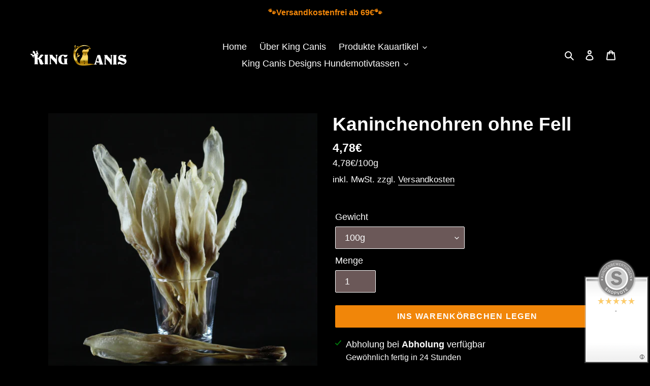

--- FILE ---
content_type: text/html; charset=utf-8
request_url: https://www.king-canis.de/products/kaninchenohren-ohne-fell-100g-200g
body_size: 87470
content:
<!doctype html>
<html class="no-js" lang="de">
<head>






  <meta name="google-site-verification" content="4LRYBX23gkEdy2F-psjS2yQ5PCgXMruaVXhuM9Z-muU" />
  <meta charset="utf-8">
  <meta http-equiv="X-UA-Compatible" content="IE=edge,chrome=1">
  <meta name="viewport" content="width=device-width,initial-scale=1">
  <meta name="theme-color" content="#f18609">
  <meta name="facebook-domain-verification" content="nkunb7ur22pc72ucg6pcevzdglxmbt" />
  
  <link rel="preconnect" href="https://cdn.shopify.com" crossorigin>
  <link rel="preconnect" href="https://fonts.shopifycdn.com" crossorigin>
  <link rel="preconnect" href="https://monorail-edge.shopifysvc.com"><link rel="preload" href="//www.king-canis.de/cdn/shop/t/1/assets/theme.css?v=99949209795252669811618581620" as="style">
  <link rel="preload" as="font" href="" type="font/woff2" crossorigin>
  <link rel="preload" as="font" href="" type="font/woff2" crossorigin>
  <link rel="preload" as="font" href="" type="font/woff2" crossorigin>
  <link rel="preload" href="//www.king-canis.de/cdn/shop/t/1/assets/theme.js?v=182309688514527995131615286285" as="script">
  <link rel="preload" href="//www.king-canis.de/cdn/shop/t/1/assets/lazysizes.js?v=63098554868324070131615286283" as="script"><link rel="canonical" href="https://www.king-canis.de/products/kaninchenohren-ohne-fell-100g-200g"><link rel="shortcut icon" href="//www.king-canis.de/cdn/shop/files/favicon-32x32_32x32.png?v=1616328403" type="image/png"><title>Kaninchenohren ohne Fell
&ndash; King Canis</title><meta name="description" content="Kaninchenohren ohne Fell, wunderbar knusprig   Darf es heute mal was zum knuspern sein? Fettarm und sogar für unsere Futterallergieker geeignet. Dann probiert doch mal unsere Kaninchenohren ohne Fell. Eine wunderbare Nahrungsergänzung für die Kalzium- und Ballaststoffversorgung.   Zusammensetzung: 100% Kaninchen Inhalt"><!-- /snippets/social-meta-tags.liquid -->


<meta property="og:site_name" content="King Canis">
<meta property="og:url" content="https://www.king-canis.de/products/kaninchenohren-ohne-fell-100g-200g">
<meta property="og:title" content="Kaninchenohren ohne Fell">
<meta property="og:type" content="product">
<meta property="og:description" content="Kaninchenohren ohne Fell, wunderbar knusprig   Darf es heute mal was zum knuspern sein? Fettarm und sogar für unsere Futterallergieker geeignet. Dann probiert doch mal unsere Kaninchenohren ohne Fell. Eine wunderbare Nahrungsergänzung für die Kalzium- und Ballaststoffversorgung.   Zusammensetzung: 100% Kaninchen Inhalt"><meta property="og:image" content="http://www.king-canis.de/cdn/shop/products/Kaninchenohreno.Fellready_8654132a-5e3e-45c8-a89f-12f6d050bd0f.jpg?v=1616159014">
  <meta property="og:image:secure_url" content="https://www.king-canis.de/cdn/shop/products/Kaninchenohreno.Fellready_8654132a-5e3e-45c8-a89f-12f6d050bd0f.jpg?v=1616159014">
  <meta property="og:image:width" content="2048">
  <meta property="og:image:height" content="2048">
  <meta property="og:price:amount" content="4,78">
  <meta property="og:price:currency" content="EUR">



<meta name="twitter:card" content="summary_large_image">
<meta name="twitter:title" content="Kaninchenohren ohne Fell">
<meta name="twitter:description" content="Kaninchenohren ohne Fell, wunderbar knusprig   Darf es heute mal was zum knuspern sein? Fettarm und sogar für unsere Futterallergieker geeignet. Dann probiert doch mal unsere Kaninchenohren ohne Fell. Eine wunderbare Nahrungsergänzung für die Kalzium- und Ballaststoffversorgung.   Zusammensetzung: 100% Kaninchen Inhalt">

  
<style data-shopify>
:root {
    --color-text: #ffffff;
    --color-text-rgb: 255, 255, 255;
    --color-body-text: #ffffff;
    --color-sale-text: #c1bebe;
    --color-small-button-text-border: #3a3a3a;
    --color-text-field: #6b5858;
    --color-text-field-text: #ffffff;
    --color-text-field-text-rgb: 255, 255, 255;

    --color-btn-primary: #f18609;
    --color-btn-primary-darker: #c06b07;
    --color-btn-primary-text: #ffffff;

    --color-blankstate: rgba(255, 255, 255, 0.35);
    --color-blankstate-border: rgba(255, 255, 255, 0.2);
    --color-blankstate-background: rgba(255, 255, 255, 0.1);

    --color-text-focus:#e6e6e6;
    --color-overlay-text-focus:#404040;
    --color-btn-primary-focus:#c06b07;
    --color-btn-social-focus:#404040;
    --color-small-button-text-border-focus:#606060;
    --predictive-search-focus:#262626;

    --color-body: #000000;
    --color-bg: #000000;
    --color-bg-rgb: 0, 0, 0;
    --color-bg-alt: rgba(255, 255, 255, 0.05);
    --color-bg-currency-selector: rgba(255, 255, 255, 0.2);

    --color-overlay-title-text: #000000;
    --color-image-overlay: #fafafa;
    --color-image-overlay-rgb: 250, 250, 250;--opacity-image-overlay: 0.62;--hover-overlay-opacity: 1;

    --color-border: #000000;
    --color-border-form: #ffffff;
    --color-border-form-darker: #e6e6e6;

    --svg-select-icon: url(//www.king-canis.de/cdn/shop/t/1/assets/ico-select.svg?v=160431445963325305891615991378);
    --slick-img-url: url(//www.king-canis.de/cdn/shop/t/1/assets/ajax-loader.gif?v=41356863302472015721615286281);

    --font-weight-body--bold: 700;
    --font-weight-body--bolder: 700;

    --font-stack-header: Helvetica, Arial, sans-serif;
    --font-style-header: normal;
    --font-weight-header: 700;

    --font-stack-body: Helvetica, Arial, sans-serif;
    --font-style-body: normal;
    --font-weight-body: 400;

    --font-size-header: 28;

    --font-size-base: 18;

    --font-h1-desktop: 37;
    --font-h1-mobile: 35;
    --font-h2-desktop: 21;
    --font-h2-mobile: 19;
    --font-h3-mobile: 21;
    --font-h4-desktop: 19;
    --font-h4-mobile: 17;
    --font-h5-desktop: 16;
    --font-h5-mobile: 14;
    --font-h6-desktop: 15;
    --font-h6-mobile: 13;

    --font-mega-title-large-desktop: 70;

    --font-rich-text-large: 20;
    --font-rich-text-small: 15;

    
--color-video-bg: #1a1a1a;

    
    --global-color-image-loader-primary: rgba(255, 255, 255, 0.06);
    --global-color-image-loader-secondary: rgba(255, 255, 255, 0.12);
  }
</style>


  <style>*,::after,::before{box-sizing:border-box}body{margin:0}body,html{background-color:var(--color-body)}body,button{font-size:calc(var(--font-size-base) * 1px);font-family:var(--font-stack-body);font-style:var(--font-style-body);font-weight:var(--font-weight-body);color:var(--color-text);line-height:1.5}body,button{-webkit-font-smoothing:antialiased;-webkit-text-size-adjust:100%}.border-bottom{border-bottom:1px solid var(--color-border)}.btn--link{background-color:transparent;border:0;margin:0;color:var(--color-text);text-align:left}.text-right{text-align:right}.icon{display:inline-block;width:20px;height:20px;vertical-align:middle;fill:currentColor}.icon__fallback-text,.visually-hidden{position:absolute!important;overflow:hidden;clip:rect(0 0 0 0);height:1px;width:1px;margin:-1px;padding:0;border:0}svg.icon:not(.icon--full-color) circle,svg.icon:not(.icon--full-color) ellipse,svg.icon:not(.icon--full-color) g,svg.icon:not(.icon--full-color) line,svg.icon:not(.icon--full-color) path,svg.icon:not(.icon--full-color) polygon,svg.icon:not(.icon--full-color) polyline,svg.icon:not(.icon--full-color) rect,symbol.icon:not(.icon--full-color) circle,symbol.icon:not(.icon--full-color) ellipse,symbol.icon:not(.icon--full-color) g,symbol.icon:not(.icon--full-color) line,symbol.icon:not(.icon--full-color) path,symbol.icon:not(.icon--full-color) polygon,symbol.icon:not(.icon--full-color) polyline,symbol.icon:not(.icon--full-color) rect{fill:inherit;stroke:inherit}li{list-style:none}.list--inline{padding:0;margin:0}.list--inline>li{display:inline-block;margin-bottom:0;vertical-align:middle}a{color:var(--color-text);text-decoration:none}.h1,.h2,h1,h2{margin:0 0 17.5px;font-family:var(--font-stack-header);font-style:var(--font-style-header);font-weight:var(--font-weight-header);line-height:1.2;overflow-wrap:break-word;word-wrap:break-word}.h1 a,.h2 a,h1 a,h2 a{color:inherit;text-decoration:none;font-weight:inherit}.h1,h1{font-size:calc(((var(--font-h1-desktop))/ (var(--font-size-base))) * 1em);text-transform:none;letter-spacing:0}@media only screen and (max-width:749px){.h1,h1{font-size:calc(((var(--font-h1-mobile))/ (var(--font-size-base))) * 1em)}}.h2,h2{font-size:calc(((var(--font-h2-desktop))/ (var(--font-size-base))) * 1em);text-transform:uppercase;letter-spacing:.1em}@media only screen and (max-width:749px){.h2,h2{font-size:calc(((var(--font-h2-mobile))/ (var(--font-size-base))) * 1em)}}p{color:var(--color-body-text);margin:0 0 19.44444px}@media only screen and (max-width:749px){p{font-size:calc(((var(--font-size-base) - 1)/ (var(--font-size-base))) * 1em)}}p:last-child{margin-bottom:0}@media only screen and (max-width:749px){.small--hide{display:none!important}}.grid{list-style:none;margin:0;padding:0;margin-left:-30px}.grid::after{content:'';display:table;clear:both}@media only screen and (max-width:749px){.grid{margin-left:-22px}}.grid::after{content:'';display:table;clear:both}.grid--no-gutters{margin-left:0}.grid--no-gutters .grid__item{padding-left:0}.grid--table{display:table;table-layout:fixed;width:100%}.grid--table>.grid__item{float:none;display:table-cell;vertical-align:middle}.grid__item{float:left;padding-left:30px;width:100%}@media only screen and (max-width:749px){.grid__item{padding-left:22px}}.grid__item[class*="--push"]{position:relative}@media only screen and (min-width:750px){.medium-up--one-quarter{width:25%}.medium-up--push-one-third{width:33.33%}.medium-up--one-half{width:50%}.medium-up--push-one-third{left:33.33%;position:relative}}.site-header{position:relative;background-color:var(--color-body)}@media only screen and (max-width:749px){.site-header{border-bottom:1px solid var(--color-border)}}@media only screen and (min-width:750px){.site-header{padding:0 55px}.site-header.logo--center{padding-top:30px}}.site-header__logo{margin:15px 0}.logo-align--center .site-header__logo{text-align:center;margin:0 auto}@media only screen and (max-width:749px){.logo-align--center .site-header__logo{text-align:left;margin:15px 0}}@media only screen and (max-width:749px){.site-header__logo{padding-left:22px;text-align:left}.site-header__logo img{margin:0}}.site-header__logo-link{display:inline-block;word-break:break-word}@media only screen and (min-width:750px){.logo-align--center .site-header__logo-link{margin:0 auto}}.site-header__logo-image{display:block}@media only screen and (min-width:750px){.site-header__logo-image{margin:0 auto}}.site-header__logo-image img{width:100%}.site-header__logo-image--centered img{margin:0 auto}.site-header__logo img{display:block}.site-header__icons{position:relative;white-space:nowrap}@media only screen and (max-width:749px){.site-header__icons{width:auto;padding-right:13px}.site-header__icons .btn--link,.site-header__icons .site-header__cart{font-size:calc(((var(--font-size-base))/ (var(--font-size-base))) * 1em)}}.site-header__icons-wrapper{position:relative;display:-webkit-flex;display:-ms-flexbox;display:flex;width:100%;-ms-flex-align:center;-webkit-align-items:center;-moz-align-items:center;-ms-align-items:center;-o-align-items:center;align-items:center;-webkit-justify-content:flex-end;-ms-justify-content:flex-end;justify-content:flex-end}.site-header__account,.site-header__cart,.site-header__search{position:relative}.site-header__search.site-header__icon{display:none}@media only screen and (min-width:1400px){.site-header__search.site-header__icon{display:block}}.site-header__search-toggle{display:block}@media only screen and (min-width:750px){.site-header__account,.site-header__cart{padding:10px 11px}}.site-header__cart-title,.site-header__search-title{position:absolute!important;overflow:hidden;clip:rect(0 0 0 0);height:1px;width:1px;margin:-1px;padding:0;border:0;display:block;vertical-align:middle}.site-header__cart-title{margin-right:3px}.site-header__cart-count{display:flex;align-items:center;justify-content:center;position:absolute;right:.4rem;top:.2rem;font-weight:700;background-color:var(--color-btn-primary);color:var(--color-btn-primary-text);border-radius:50%;min-width:1em;height:1em}.site-header__cart-count span{font-family:HelveticaNeue,"Helvetica Neue",Helvetica,Arial,sans-serif;font-size:calc(11em / 16);line-height:1}@media only screen and (max-width:749px){.site-header__cart-count{top:calc(7em / 16);right:0;border-radius:50%;min-width:calc(19em / 16);height:calc(19em / 16)}}@media only screen and (max-width:749px){.site-header__cart-count span{padding:.25em calc(6em / 16);font-size:12px}}.site-header__menu{display:none}@media only screen and (max-width:749px){.site-header__icon{display:inline-block;vertical-align:middle;padding:10px 11px;margin:0}}@media only screen and (min-width:750px){.site-header__icon .icon-search{margin-right:3px}}.announcement-bar{z-index:10;position:relative;text-align:center;border-bottom:1px solid transparent;padding:2px}.announcement-bar__link{display:block}.announcement-bar__message{display:block;padding:11px 22px;font-size:calc(((16)/ (var(--font-size-base))) * 1em);font-weight:var(--font-weight-header)}@media only screen and (min-width:750px){.announcement-bar__message{padding-left:55px;padding-right:55px}}.site-nav{position:relative;padding:0;text-align:center;margin:25px 0}.site-nav a{padding:3px 10px}.site-nav__link{display:block;white-space:nowrap}.site-nav--centered .site-nav__link{padding-top:0}.site-nav__link .icon-chevron-down{width:calc(8em / 16);height:calc(8em / 16);margin-left:.5rem}.site-nav__label{border-bottom:1px solid transparent}.site-nav__link--active .site-nav__label{border-bottom-color:var(--color-text)}.site-nav__link--button{border:none;background-color:transparent;padding:3px 10px}.site-header__mobile-nav{z-index:11;position:relative;background-color:var(--color-body)}@media only screen and (max-width:749px){.site-header__mobile-nav{display:-webkit-flex;display:-ms-flexbox;display:flex;width:100%;-ms-flex-align:center;-webkit-align-items:center;-moz-align-items:center;-ms-align-items:center;-o-align-items:center;align-items:center}}.mobile-nav--open .icon-close{display:none}.main-content{opacity:0}.main-content .shopify-section{display:none}.main-content .shopify-section:first-child{display:inherit}.critical-hidden{display:none}</style>

  <script>
    window.performance.mark('debut:theme_stylesheet_loaded.start');

    function onLoadStylesheet() {
      performance.mark('debut:theme_stylesheet_loaded.end');
      performance.measure('debut:theme_stylesheet_loaded', 'debut:theme_stylesheet_loaded.start', 'debut:theme_stylesheet_loaded.end');

      var url = "//www.king-canis.de/cdn/shop/t/1/assets/theme.css?v=99949209795252669811618581620";
      var link = document.querySelector('link[href="' + url + '"]');
      link.loaded = true;
      link.dispatchEvent(new Event('load'));
    }
  </script>

  <link rel="stylesheet" href="//www.king-canis.de/cdn/shop/t/1/assets/theme.css?v=99949209795252669811618581620" type="text/css" media="print" onload="this.media='all';onLoadStylesheet()">

  <style>
    
    
    
    
    
    
  </style>

  <script>
    var theme = {
      breakpoints: {
        medium: 750,
        large: 990,
        widescreen: 1400
      },
      strings: {
        addToCart: "Ins Warenkörbchen legen",
        soldOut: "Ausverkauft",
        unavailable: "Nicht verfügbar",
        regularPrice: "Normaler Preis",
        salePrice: "Sonderpreis",
        sale: "Angebot",
        fromLowestPrice: "ab [price]",
        vendor: "Verkäufer",
        showMore: "Mehr anzeigen",
        showLess: "Weniger anzeigen",
        searchFor: "Suchen nach",
        addressError: "Kann die Adresse nicht finden",
        addressNoResults: "Keine Ergebnisse für diese Adresse",
        addressQueryLimit: "Du hast die Nutzungsgrenze der Google-API überschritten. Du solltest über ein Upgrade auf einen \u003ca href=\"https:\/\/developers.google.com\/maps\/premium\/usage-limits\"\u003ePremium-Plan\u003c\/a\u003e nachdenken.",
        authError: "Es gab ein Problem bei der Authentifizierung deineses Google Maps-Kontos.",
        newWindow: "Öffnet ein neues Fenster.",
        external: "Öffnet externe Website.",
        newWindowExternal: "Öffnet externe Website in einem neuen Fenster.",
        removeLabel: "[product] entfernen",
        update: "Warenkörbchen aktualisieren",
        quantity: "Menge",
        discountedTotal: "Gesamtrabatt",
        regularTotal: "Normaler Gesamtpreis",
        priceColumn: "Rabattdetails findest du in der Preisspalte.",
        quantityMinimumMessage: "Die Menge muss 1 oder mehr sein",
        cartError: "Beim Aktualisieren des Warenkörbchens ist ein Fehler aufgetreten. Bitte versuche es erneut.",
        removedItemMessage: "\u003cspan class=\"cart__removed-product-details\"\u003e([quantity]) [link]\u003c\/span\u003e aus deinem Warenkörbchen entfernt.",
        unitPrice: "Einzelpreis",
        unitPriceSeparator: "pro",
        oneCartCount: "1 Artikel",
        otherCartCount: "[count] Produkte",
        quantityLabel: "Menge: [count]",
        products: "Produkte",
        loading: "Wird geladen",
        number_of_results: "[result_number] von [results_count]",
        number_of_results_found: "[results_count] Ergebnisse gefunden",
        one_result_found: "1 Ergebnis gefunden"
      },
      moneyFormat: "{{amount_with_comma_separator}}€",
      moneyFormatWithCurrency: "{{amount_with_comma_separator}}€ EUR",
      settings: {
        predictiveSearchEnabled: true,
        predictiveSearchShowPrice: false,
        predictiveSearchShowVendor: false
      },
      stylesheet: "//www.king-canis.de/cdn/shop/t/1/assets/theme.css?v=99949209795252669811618581620"
    }

    document.documentElement.className = document.documentElement.className.replace('no-js', 'js');
  </script><script src="//www.king-canis.de/cdn/shop/t/1/assets/theme.js?v=182309688514527995131615286285" defer="defer"></script>
  <script src="//www.king-canis.de/cdn/shop/t/1/assets/lazysizes.js?v=63098554868324070131615286283" async="async"></script>

  <script type="text/javascript">
    if (window.MSInputMethodContext && document.documentMode) {
      var scripts = document.getElementsByTagName('script')[0];
      var polyfill = document.createElement("script");
      polyfill.defer = true;
      polyfill.src = "//www.king-canis.de/cdn/shop/t/1/assets/ie11CustomProperties.min.js?v=146208399201472936201615286283";

      scripts.parentNode.insertBefore(polyfill, scripts);
    }
  </script>

  <script>window.performance && window.performance.mark && window.performance.mark('shopify.content_for_header.start');</script><meta name="google-site-verification" content="sm6b1acB3b1zzAzIniOzvXKqPTecGLwIQ5nQH9sWsSY">
<meta id="shopify-digital-wallet" name="shopify-digital-wallet" content="/55203135676/digital_wallets/dialog">
<meta name="shopify-checkout-api-token" content="473517b5b52995458a1bad3e12ff07e5">
<meta id="in-context-paypal-metadata" data-shop-id="55203135676" data-venmo-supported="false" data-environment="production" data-locale="de_DE" data-paypal-v4="true" data-currency="EUR">
<link rel="alternate" type="application/json+oembed" href="https://www.king-canis.de/products/kaninchenohren-ohne-fell-100g-200g.oembed">
<script async="async" src="/checkouts/internal/preloads.js?locale=de-DE"></script>
<script id="shopify-features" type="application/json">{"accessToken":"473517b5b52995458a1bad3e12ff07e5","betas":["rich-media-storefront-analytics"],"domain":"www.king-canis.de","predictiveSearch":true,"shopId":55203135676,"locale":"de"}</script>
<script>var Shopify = Shopify || {};
Shopify.shop = "king-canis.myshopify.com";
Shopify.locale = "de";
Shopify.currency = {"active":"EUR","rate":"1.0"};
Shopify.country = "DE";
Shopify.theme = {"name":"Debut","id":120593973436,"schema_name":"Debut","schema_version":"17.10.0","theme_store_id":796,"role":"main"};
Shopify.theme.handle = "null";
Shopify.theme.style = {"id":null,"handle":null};
Shopify.cdnHost = "www.king-canis.de/cdn";
Shopify.routes = Shopify.routes || {};
Shopify.routes.root = "/";</script>
<script type="module">!function(o){(o.Shopify=o.Shopify||{}).modules=!0}(window);</script>
<script>!function(o){function n(){var o=[];function n(){o.push(Array.prototype.slice.apply(arguments))}return n.q=o,n}var t=o.Shopify=o.Shopify||{};t.loadFeatures=n(),t.autoloadFeatures=n()}(window);</script>
<script id="shop-js-analytics" type="application/json">{"pageType":"product"}</script>
<script defer="defer" async type="module" src="//www.king-canis.de/cdn/shopifycloud/shop-js/modules/v2/client.init-shop-cart-sync_e98Ab_XN.de.esm.js"></script>
<script defer="defer" async type="module" src="//www.king-canis.de/cdn/shopifycloud/shop-js/modules/v2/chunk.common_Pcw9EP95.esm.js"></script>
<script defer="defer" async type="module" src="//www.king-canis.de/cdn/shopifycloud/shop-js/modules/v2/chunk.modal_CzmY4ZhL.esm.js"></script>
<script type="module">
  await import("//www.king-canis.de/cdn/shopifycloud/shop-js/modules/v2/client.init-shop-cart-sync_e98Ab_XN.de.esm.js");
await import("//www.king-canis.de/cdn/shopifycloud/shop-js/modules/v2/chunk.common_Pcw9EP95.esm.js");
await import("//www.king-canis.de/cdn/shopifycloud/shop-js/modules/v2/chunk.modal_CzmY4ZhL.esm.js");

  window.Shopify.SignInWithShop?.initShopCartSync?.({"fedCMEnabled":true,"windoidEnabled":true});

</script>
<script id="__st">var __st={"a":55203135676,"offset":3600,"reqid":"44b076e8-fec1-48d7-a64d-1efc5bf89d9c-1769382172","pageurl":"www.king-canis.de\/products\/kaninchenohren-ohne-fell-100g-200g","u":"5049460a0667","p":"product","rtyp":"product","rid":6595188129980};</script>
<script>window.ShopifyPaypalV4VisibilityTracking = true;</script>
<script id="captcha-bootstrap">!function(){'use strict';const t='contact',e='account',n='new_comment',o=[[t,t],['blogs',n],['comments',n],[t,'customer']],c=[[e,'customer_login'],[e,'guest_login'],[e,'recover_customer_password'],[e,'create_customer']],r=t=>t.map((([t,e])=>`form[action*='/${t}']:not([data-nocaptcha='true']) input[name='form_type'][value='${e}']`)).join(','),a=t=>()=>t?[...document.querySelectorAll(t)].map((t=>t.form)):[];function s(){const t=[...o],e=r(t);return a(e)}const i='password',u='form_key',d=['recaptcha-v3-token','g-recaptcha-response','h-captcha-response',i],f=()=>{try{return window.sessionStorage}catch{return}},m='__shopify_v',_=t=>t.elements[u];function p(t,e,n=!1){try{const o=window.sessionStorage,c=JSON.parse(o.getItem(e)),{data:r}=function(t){const{data:e,action:n}=t;return t[m]||n?{data:e,action:n}:{data:t,action:n}}(c);for(const[e,n]of Object.entries(r))t.elements[e]&&(t.elements[e].value=n);n&&o.removeItem(e)}catch(o){console.error('form repopulation failed',{error:o})}}const l='form_type',E='cptcha';function T(t){t.dataset[E]=!0}const w=window,h=w.document,L='Shopify',v='ce_forms',y='captcha';let A=!1;((t,e)=>{const n=(g='f06e6c50-85a8-45c8-87d0-21a2b65856fe',I='https://cdn.shopify.com/shopifycloud/storefront-forms-hcaptcha/ce_storefront_forms_captcha_hcaptcha.v1.5.2.iife.js',D={infoText:'Durch hCaptcha geschützt',privacyText:'Datenschutz',termsText:'Allgemeine Geschäftsbedingungen'},(t,e,n)=>{const o=w[L][v],c=o.bindForm;if(c)return c(t,g,e,D).then(n);var r;o.q.push([[t,g,e,D],n]),r=I,A||(h.body.append(Object.assign(h.createElement('script'),{id:'captcha-provider',async:!0,src:r})),A=!0)});var g,I,D;w[L]=w[L]||{},w[L][v]=w[L][v]||{},w[L][v].q=[],w[L][y]=w[L][y]||{},w[L][y].protect=function(t,e){n(t,void 0,e),T(t)},Object.freeze(w[L][y]),function(t,e,n,w,h,L){const[v,y,A,g]=function(t,e,n){const i=e?o:[],u=t?c:[],d=[...i,...u],f=r(d),m=r(i),_=r(d.filter((([t,e])=>n.includes(e))));return[a(f),a(m),a(_),s()]}(w,h,L),I=t=>{const e=t.target;return e instanceof HTMLFormElement?e:e&&e.form},D=t=>v().includes(t);t.addEventListener('submit',(t=>{const e=I(t);if(!e)return;const n=D(e)&&!e.dataset.hcaptchaBound&&!e.dataset.recaptchaBound,o=_(e),c=g().includes(e)&&(!o||!o.value);(n||c)&&t.preventDefault(),c&&!n&&(function(t){try{if(!f())return;!function(t){const e=f();if(!e)return;const n=_(t);if(!n)return;const o=n.value;o&&e.removeItem(o)}(t);const e=Array.from(Array(32),(()=>Math.random().toString(36)[2])).join('');!function(t,e){_(t)||t.append(Object.assign(document.createElement('input'),{type:'hidden',name:u})),t.elements[u].value=e}(t,e),function(t,e){const n=f();if(!n)return;const o=[...t.querySelectorAll(`input[type='${i}']`)].map((({name:t})=>t)),c=[...d,...o],r={};for(const[a,s]of new FormData(t).entries())c.includes(a)||(r[a]=s);n.setItem(e,JSON.stringify({[m]:1,action:t.action,data:r}))}(t,e)}catch(e){console.error('failed to persist form',e)}}(e),e.submit())}));const S=(t,e)=>{t&&!t.dataset[E]&&(n(t,e.some((e=>e===t))),T(t))};for(const o of['focusin','change'])t.addEventListener(o,(t=>{const e=I(t);D(e)&&S(e,y())}));const B=e.get('form_key'),M=e.get(l),P=B&&M;t.addEventListener('DOMContentLoaded',(()=>{const t=y();if(P)for(const e of t)e.elements[l].value===M&&p(e,B);[...new Set([...A(),...v().filter((t=>'true'===t.dataset.shopifyCaptcha))])].forEach((e=>S(e,t)))}))}(h,new URLSearchParams(w.location.search),n,t,e,['guest_login'])})(!0,!0)}();</script>
<script integrity="sha256-4kQ18oKyAcykRKYeNunJcIwy7WH5gtpwJnB7kiuLZ1E=" data-source-attribution="shopify.loadfeatures" defer="defer" src="//www.king-canis.de/cdn/shopifycloud/storefront/assets/storefront/load_feature-a0a9edcb.js" crossorigin="anonymous"></script>
<script data-source-attribution="shopify.dynamic_checkout.dynamic.init">var Shopify=Shopify||{};Shopify.PaymentButton=Shopify.PaymentButton||{isStorefrontPortableWallets:!0,init:function(){window.Shopify.PaymentButton.init=function(){};var t=document.createElement("script");t.src="https://www.king-canis.de/cdn/shopifycloud/portable-wallets/latest/portable-wallets.de.js",t.type="module",document.head.appendChild(t)}};
</script>
<script data-source-attribution="shopify.dynamic_checkout.buyer_consent">
  function portableWalletsHideBuyerConsent(e){var t=document.getElementById("shopify-buyer-consent"),n=document.getElementById("shopify-subscription-policy-button");t&&n&&(t.classList.add("hidden"),t.setAttribute("aria-hidden","true"),n.removeEventListener("click",e))}function portableWalletsShowBuyerConsent(e){var t=document.getElementById("shopify-buyer-consent"),n=document.getElementById("shopify-subscription-policy-button");t&&n&&(t.classList.remove("hidden"),t.removeAttribute("aria-hidden"),n.addEventListener("click",e))}window.Shopify?.PaymentButton&&(window.Shopify.PaymentButton.hideBuyerConsent=portableWalletsHideBuyerConsent,window.Shopify.PaymentButton.showBuyerConsent=portableWalletsShowBuyerConsent);
</script>
<script data-source-attribution="shopify.dynamic_checkout.cart.bootstrap">document.addEventListener("DOMContentLoaded",(function(){function t(){return document.querySelector("shopify-accelerated-checkout-cart, shopify-accelerated-checkout")}if(t())Shopify.PaymentButton.init();else{new MutationObserver((function(e,n){t()&&(Shopify.PaymentButton.init(),n.disconnect())})).observe(document.body,{childList:!0,subtree:!0})}}));
</script>
<link id="shopify-accelerated-checkout-styles" rel="stylesheet" media="screen" href="https://www.king-canis.de/cdn/shopifycloud/portable-wallets/latest/accelerated-checkout-backwards-compat.css" crossorigin="anonymous">
<style id="shopify-accelerated-checkout-cart">
        #shopify-buyer-consent {
  margin-top: 1em;
  display: inline-block;
  width: 100%;
}

#shopify-buyer-consent.hidden {
  display: none;
}

#shopify-subscription-policy-button {
  background: none;
  border: none;
  padding: 0;
  text-decoration: underline;
  font-size: inherit;
  cursor: pointer;
}

#shopify-subscription-policy-button::before {
  box-shadow: none;
}

      </style>

<script>window.performance && window.performance.mark && window.performance.mark('shopify.content_for_header.end');</script>
<!-- BEGIN app block: shopify://apps/complianz-gdpr-cookie-consent/blocks/bc-block/e49729f0-d37d-4e24-ac65-e0e2f472ac27 -->

    
    
<link id='complianz-css' rel="stylesheet" href=https://cdn.shopify.com/extensions/019be05e-f673-7a8f-bd4e-ed0da9930f96/gdpr-legal-cookie-75/assets/complainz.css media="print" onload="this.media='all'">
    <style>
        #Compliance-iframe.Compliance-iframe-branded > div.purposes-header,
        #Compliance-iframe.Compliance-iframe-branded > div.cmplc-cmp-header,
        #purposes-container > div.purposes-header,
        #Compliance-cs-banner .Compliance-cs-brand {
            background-color: #FFFFFF !important;
            color: #0A0A0A!important;
        }
        #Compliance-iframe.Compliance-iframe-branded .purposes-header .cmplc-btn-cp ,
        #Compliance-iframe.Compliance-iframe-branded .purposes-header .cmplc-btn-cp:hover,
        #Compliance-iframe.Compliance-iframe-branded .purposes-header .cmplc-btn-back:hover  {
            background-color: #ffffff !important;
            opacity: 1 !important;
        }
        #Compliance-cs-banner .cmplc-toggle .cmplc-toggle-label {
            color: #FFFFFF!important;
        }
        #Compliance-iframe.Compliance-iframe-branded .purposes-header .cmplc-btn-cp:hover,
        #Compliance-iframe.Compliance-iframe-branded .purposes-header .cmplc-btn-back:hover {
            background-color: #0A0A0A!important;
            color: #FFFFFF!important;
        }
        #Compliance-cs-banner #Compliance-cs-title {
            font-size: 14px !important;
        }
        #Compliance-cs-banner .Compliance-cs-content,
        #Compliance-cs-title,
        .cmplc-toggle-checkbox.granular-control-checkbox span {
            background-color: #FFFFFF !important;
            color: #0A0A0A !important;
            font-size: 14px !important;
        }
        #Compliance-cs-banner .Compliance-cs-close-btn {
            font-size: 14px !important;
            background-color: #FFFFFF !important;
        }
        #Compliance-cs-banner .Compliance-cs-opt-group {
            color: #FFFFFF !important;
        }
        #Compliance-cs-banner .Compliance-cs-opt-group button,
        .Compliance-alert button.Compliance-button-cancel {
            background-color: #007BBC!important;
            color: #FFFFFF!important;
        }
        #Compliance-cs-banner .Compliance-cs-opt-group button.Compliance-cs-accept-btn,
        #Compliance-cs-banner .Compliance-cs-opt-group button.Compliance-cs-btn-primary,
        .Compliance-alert button.Compliance-button-confirm {
            background-color: #007BBC !important;
            color: #FFFFFF !important;
        }
        #Compliance-cs-banner .Compliance-cs-opt-group button.Compliance-cs-reject-btn {
            background-color: #007BBC!important;
            color: #FFFFFF!important;
        }

        #Compliance-cs-banner .Compliance-banner-content button {
            cursor: pointer !important;
            color: currentColor !important;
            text-decoration: underline !important;
            border: none !important;
            background-color: transparent !important;
            font-size: 100% !important;
            padding: 0 !important;
        }

        #Compliance-cs-banner .Compliance-cs-opt-group button {
            border-radius: 4px !important;
            padding-block: 10px !important;
        }
        @media (min-width: 640px) {
            #Compliance-cs-banner.Compliance-cs-default-floating:not(.Compliance-cs-top):not(.Compliance-cs-center) .Compliance-cs-container, #Compliance-cs-banner.Compliance-cs-default-floating:not(.Compliance-cs-bottom):not(.Compliance-cs-center) .Compliance-cs-container, #Compliance-cs-banner.Compliance-cs-default-floating.Compliance-cs-center:not(.Compliance-cs-top):not(.Compliance-cs-bottom) .Compliance-cs-container {
                width: 560px !important;
            }
            #Compliance-cs-banner.Compliance-cs-default-floating:not(.Compliance-cs-top):not(.Compliance-cs-center) .Compliance-cs-opt-group, #Compliance-cs-banner.Compliance-cs-default-floating:not(.Compliance-cs-bottom):not(.Compliance-cs-center) .Compliance-cs-opt-group, #Compliance-cs-banner.Compliance-cs-default-floating.Compliance-cs-center:not(.Compliance-cs-top):not(.Compliance-cs-bottom) .Compliance-cs-opt-group {
                flex-direction: row !important;
            }
            #Compliance-cs-banner .Compliance-cs-opt-group button:not(:last-of-type),
            #Compliance-cs-banner .Compliance-cs-opt-group button {
                margin-right: 4px !important;
            }
            #Compliance-cs-banner .Compliance-cs-container .Compliance-cs-brand {
                position: absolute !important;
                inset-block-start: 6px;
            }
        }
        #Compliance-cs-banner.Compliance-cs-default-floating:not(.Compliance-cs-top):not(.Compliance-cs-center) .Compliance-cs-opt-group > div, #Compliance-cs-banner.Compliance-cs-default-floating:not(.Compliance-cs-bottom):not(.Compliance-cs-center) .Compliance-cs-opt-group > div, #Compliance-cs-banner.Compliance-cs-default-floating.Compliance-cs-center:not(.Compliance-cs-top):not(.Compliance-cs-bottom) .Compliance-cs-opt-group > div {
            flex-direction: row-reverse;
            width: 100% !important;
        }

        .Compliance-cs-brand-badge-outer, .Compliance-cs-brand-badge, #Compliance-cs-banner.Compliance-cs-default-floating.Compliance-cs-bottom .Compliance-cs-brand-badge-outer,
        #Compliance-cs-banner.Compliance-cs-default.Compliance-cs-bottom .Compliance-cs-brand-badge-outer,
        #Compliance-cs-banner.Compliance-cs-default:not(.Compliance-cs-left) .Compliance-cs-brand-badge-outer,
        #Compliance-cs-banner.Compliance-cs-default-floating:not(.Compliance-cs-left) .Compliance-cs-brand-badge-outer {
            display: none !important
        }

        #Compliance-cs-banner:not(.Compliance-cs-top):not(.Compliance-cs-bottom) .Compliance-cs-container.Compliance-cs-themed {
            flex-direction: row !important;
        }

        #Compliance-cs-banner #Compliance-cs-title,
        #Compliance-cs-banner #Compliance-cs-custom-title {
            justify-self: center !important;
            font-size: 14px !important;
            font-family: -apple-system,sans-serif !important;
            margin-inline: auto !important;
            width: 55% !important;
            text-align: center;
            font-weight: 600;
            visibility: unset;
        }

        @media (max-width: 640px) {
            #Compliance-cs-banner #Compliance-cs-title,
            #Compliance-cs-banner #Compliance-cs-custom-title {
                display: block;
            }
        }

        #Compliance-cs-banner .Compliance-cs-brand img {
            max-width: 110px !important;
            min-height: 32px !important;
        }
        #Compliance-cs-banner .Compliance-cs-container .Compliance-cs-brand {
            background: none !important;
            padding: 0px !important;
            margin-block-start:10px !important;
            margin-inline-start:16px !important;
        }

        #Compliance-cs-banner .Compliance-cs-opt-group button {
            padding-inline: 4px !important;
        }

    </style>
    
    
    
    

    <script type="text/javascript">
        function loadScript(src) {
            return new Promise((resolve, reject) => {
                const s = document.createElement("script");
                s.src = src;
                s.charset = "UTF-8";
                s.onload = resolve;
                s.onerror = reject;
                document.head.appendChild(s);
            });
        }

        function filterGoogleConsentModeURLs(domainsArray) {
            const googleConsentModeComplianzURls = [
                // 197, # Google Tag Manager:
                {"domain":"s.www.googletagmanager.com", "path":""},
                {"domain":"www.tagmanager.google.com", "path":""},
                {"domain":"www.googletagmanager.com", "path":""},
                {"domain":"googletagmanager.com", "path":""},
                {"domain":"tagassistant.google.com", "path":""},
                {"domain":"tagmanager.google.com", "path":""},

                // 2110, # Google Analytics 4:
                {"domain":"www.analytics.google.com", "path":""},
                {"domain":"www.google-analytics.com", "path":""},
                {"domain":"ssl.google-analytics.com", "path":""},
                {"domain":"google-analytics.com", "path":""},
                {"domain":"analytics.google.com", "path":""},
                {"domain":"region1.google-analytics.com", "path":""},
                {"domain":"region1.analytics.google.com", "path":""},
                {"domain":"*.google-analytics.com", "path":""},
                {"domain":"www.googletagmanager.com", "path":"/gtag/js?id=G"},
                {"domain":"googletagmanager.com", "path":"/gtag/js?id=UA"},
                {"domain":"www.googletagmanager.com", "path":"/gtag/js?id=UA"},
                {"domain":"googletagmanager.com", "path":"/gtag/js?id=G"},

                // 177, # Google Ads conversion tracking:
                {"domain":"googlesyndication.com", "path":""},
                {"domain":"media.admob.com", "path":""},
                {"domain":"gmodules.com", "path":""},
                {"domain":"ad.ytsa.net", "path":""},
                {"domain":"dartmotif.net", "path":""},
                {"domain":"dmtry.com", "path":""},
                {"domain":"go.channelintelligence.com", "path":""},
                {"domain":"googleusercontent.com", "path":""},
                {"domain":"googlevideo.com", "path":""},
                {"domain":"gvt1.com", "path":""},
                {"domain":"links.channelintelligence.com", "path":""},
                {"domain":"obrasilinteirojoga.com.br", "path":""},
                {"domain":"pcdn.tcgmsrv.net", "path":""},
                {"domain":"rdr.tag.channelintelligence.com", "path":""},
                {"domain":"static.googleadsserving.cn", "path":""},
                {"domain":"studioapi.doubleclick.com", "path":""},
                {"domain":"teracent.net", "path":""},
                {"domain":"ttwbs.channelintelligence.com", "path":""},
                {"domain":"wtb.channelintelligence.com", "path":""},
                {"domain":"youknowbest.com", "path":""},
                {"domain":"doubleclick.net", "path":""},
                {"domain":"redirector.gvt1.com", "path":""},

                //116, # Google Ads Remarketing
                {"domain":"googlesyndication.com", "path":""},
                {"domain":"media.admob.com", "path":""},
                {"domain":"gmodules.com", "path":""},
                {"domain":"ad.ytsa.net", "path":""},
                {"domain":"dartmotif.net", "path":""},
                {"domain":"dmtry.com", "path":""},
                {"domain":"go.channelintelligence.com", "path":""},
                {"domain":"googleusercontent.com", "path":""},
                {"domain":"googlevideo.com", "path":""},
                {"domain":"gvt1.com", "path":""},
                {"domain":"links.channelintelligence.com", "path":""},
                {"domain":"obrasilinteirojoga.com.br", "path":""},
                {"domain":"pcdn.tcgmsrv.net", "path":""},
                {"domain":"rdr.tag.channelintelligence.com", "path":""},
                {"domain":"static.googleadsserving.cn", "path":""},
                {"domain":"studioapi.doubleclick.com", "path":""},
                {"domain":"teracent.net", "path":""},
                {"domain":"ttwbs.channelintelligence.com", "path":""},
                {"domain":"wtb.channelintelligence.com", "path":""},
                {"domain":"youknowbest.com", "path":""},
                {"domain":"doubleclick.net", "path":""},
                {"domain":"redirector.gvt1.com", "path":""}
            ];

            if (!Array.isArray(domainsArray)) { 
                return [];
            }

            const blockedPairs = new Map();
            for (const rule of googleConsentModeComplianzURls) {
                if (!blockedPairs.has(rule.domain)) {
                    blockedPairs.set(rule.domain, new Set());
                }
                blockedPairs.get(rule.domain).add(rule.path);
            }

            return domainsArray.filter(item => {
                const paths = blockedPairs.get(item.d);
                return !(paths && paths.has(item.p));
            });
        }

        function setupAutoblockingByDomain() {
            // autoblocking by domain
            const autoblockByDomainArray = [];
            const prefixID = '10000' // to not get mixed with real metis ids
            let cmpBlockerDomains = []
            let cmpCmplcVendorsPurposes = {}
            let counter = 1
            for (const object of autoblockByDomainArray) {
                cmpBlockerDomains.push({
                    d: object.d,
                    p: object.path,
                    v: prefixID + counter,
                });
                counter++;
            }
            
            counter = 1
            for (const object of autoblockByDomainArray) {
                cmpCmplcVendorsPurposes[prefixID + counter] = object?.p ?? '1';
                counter++;
            }

            Object.defineProperty(window, "cmp_cmplc_vendors_purposes", {
                get() {
                    return cmpCmplcVendorsPurposes;
                },
                set(value) {
                    cmpCmplcVendorsPurposes = { ...cmpCmplcVendorsPurposes, ...value };
                }
            });
            const basicGmc = true;


            Object.defineProperty(window, "cmp_importblockerdomains", {
                get() {
                    if (basicGmc) {
                        return filterGoogleConsentModeURLs(cmpBlockerDomains);
                    }
                    return cmpBlockerDomains;
                },
                set(value) {
                    cmpBlockerDomains = [ ...cmpBlockerDomains, ...value ];
                }
            });
        }

        function enforceRejectionRecovery() {
            const base = (window._cmplc = window._cmplc || {});
            const featuresHolder = {};

            function lockFlagOn(holder) {
                const desc = Object.getOwnPropertyDescriptor(holder, 'rejection_recovery');
                if (!desc) {
                    Object.defineProperty(holder, 'rejection_recovery', {
                        get() { return true; },
                        set(_) { /* ignore */ },
                        enumerable: true,
                        configurable: false
                    });
                }
                return holder;
            }

            Object.defineProperty(base, 'csFeatures', {
                configurable: false,
                enumerable: true,
                get() {
                    return featuresHolder;
                },
                set(obj) {
                    if (obj && typeof obj === 'object') {
                        Object.keys(obj).forEach(k => {
                            if (k !== 'rejection_recovery') {
                                featuresHolder[k] = obj[k];
                            }
                        });
                    }
                    // we lock it, it won't try to redefine
                    lockFlagOn(featuresHolder);
                }
            });

            // Ensure an object is exposed even if read early
            if (!('csFeatures' in base)) {
                base.csFeatures = {};
            } else {
                // If someone already set it synchronously, merge and lock now.
                base.csFeatures = base.csFeatures;
            }
        }

        function splitDomains(joinedString) {
            if (!joinedString) {
                return []; // empty string -> empty array
            }
            return joinedString.split(";");
        }

        function setupWhitelist() {
            // Whitelist by domain:
            const whitelistString = "";
            const whitelist_array = [...splitDomains(whitelistString)];
            if (Array.isArray(window?.cmp_block_ignoredomains)) {
                window.cmp_block_ignoredomains = [...whitelist_array, ...window.cmp_block_ignoredomains];
            }
        }

        async function initCompliance() {
            const currentCsConfiguration = {"siteId":4389627,"cookiePolicyIds":{"en":81386252},"banner":{"acceptButtonDisplay":true,"rejectButtonDisplay":true,"customizeButtonDisplay":true,"position":"float-center","backgroundOverlay":false,"fontSize":"14px","content":"","acceptButtonCaption":"","rejectButtonCaption":"","customizeButtonCaption":"","backgroundColor":"#FFFFFF","textColor":"#0A0A0A","acceptButtonColor":"#007BBC","acceptButtonCaptionColor":"#FFFFFF","rejectButtonColor":"#007BBC","rejectButtonCaptionColor":"#FFFFFF","customizeButtonColor":"#007BBC","customizeButtonCaptionColor":"#FFFFFF","logo":"data:image\/png;base64,iVBORw0KGgoAAAANSUhEUgAAAdYAAAHXCAYAAAABRnv\/AAAgAElEQVR4XuzdWfREX1YX9mtmjMYEFOMQxSkyKAREGhMi2g0igjQCPYB0CwRFV16y8pC8+JK8+JC8JGvFmDAIDd1NQzPYqKG7I4iJSAMKBAwR0eCAiYlRk6iZh\/Xxf75wurp+Vbeq7lh337Xuqt9Qdeuefc853z18994\/Y9ju8TOGYXD+U+382cMwfNAwDP9gGIa\/317\/z2EY\/t9hGP6\/7Q6j7qwkUBIoCZQEjiQBwLXFw339Y8Mw\/OPDMHzwMAwfMgzDz2oA+\/eGYfifh2H4W8Mw\/K\/DMPxfDVy3OI66p5JASaAkUBI4mAS2CKzu6R8ZhuFnNjD95cMw\/KphGP7pYRj+yWEY\/u4wDH9zGIa\/OAzDf98s1\/\/7YM+thlsSKAmUBEoCG5XAloA1rt9\/orl8P3QYhl88DANg\/RUNWP3vfxyG4a8Nw\/BDwzD8xDAMf3sYBi7hOkoCe5BAFMd\/tPPK8M7k9Hcn5TLvPfea9eJ9jv49kYMQiVO45PRv+bv\/5fx\/2vu9OimsOXmG\/Jz\/VfhlD7Ot7nEVCWwNWG0oXL5cv6zUjx6G4V8YhuEXNQuWa\/i\/G4bhLw3D8L3DMPw3wzD8jWEY\/rdVpFdfWhK4XQKAkILI+4IzwDPTn\/7uDNB6f0C4B9\/8PSDsd\/\/3uyOgGmAMEAZQ83dACTT\/j\/bq7xRVv1tXOA05\/e70f5+royRQEjgjga0AazYbBKVf0KzUX9nAFaj+wrYZGQJr9ceGYXjfMAw\/MgzDXx6GQdy1jpLAkhII2AHHAGR+BozAkyLotQdEf\/P\/kPJ8Jj\/7u\/87e8vV+uiBNNZp\/h7rNSDbA2us0R5Y\/QwY\/e\/UOo2lGrD934dhcAJUrwAXsMZ67a\/hZ3\/32Vi4Xr2\/B+tcM9cpAuKSM7e+a3YJbAFYQ1Riqf7zwzD8i8MwfOwwDB\/WQDbAShgW4n\/bLFUW6w8Ow\/BfNzLT7MKqLziUBLI2Alr97wQRcPznmofl57ZXv\/8zzfOCF+DsgTOfi2Xag2ksTgAZ8PRd\/T3k5\/z93Ovpg+pdwQHdHnxjxZ66hwOSAca8Bjj7V\/\/ze0C4t3ax+EM6\/DvDMDhxJcLuD5if3lN\/r4eafDXYfUtgbWClcdPObUYs1V\/drFQxVS5glqr\/\/Zzm2rJ4xVVZrH9uGIYfaOf\/VK6pfU\/EDd19FD2WJhctL0rmoJ97ty1l0Nx0Bkz9H5D6fM5Yt\/1rLNKXYqr92jwF9R5Me9G9tJ7PxUP7v8VtfA5s+\/hrrNxYqf3\/8nNvsQZ4WblxLQdkMfqdADc\/\/y9NSbae\/cwFHbdzxXQ3tEjqVi5LYE1g9d02Hho9EOX6\/Zj2ClBZr06uMuBrYVmcXME\/PgzDf9XAlUsYS9gCrMVXM36sBHryT1K7AnyAEWgC1J\/fYvzIdD9vGIZ\/tgGp\/+eMVRq3b08+Omdhjr3HvbzvHEj3xKm4iAO6sWoDqgiITsREHApr3Jr2N0DM+o3rObHhuI9rze9llhzoPtcC1sSLsnF9VLNWWaq\/tLNUWQg2Pe+3gGjAFt5fGYbhzzdg\/[base64]\/SZt3vVUKYIFpvCanlujzSGm9kcSy9RqLFmD2MVnA+j+0kxJt\/VvvCsV4b1zNifPGZb3eqOqbDy2BpYE1loINS0rNrx2GgbUKXJGV5K36u80slmr\/gCwYGqzCEOKsyEuANcUiWLR1lAR6CQBDFqUYKBA1x0KIE2qgxIV4FBANo\/eUnXsu1lnSflwCp6lAPTM5hKmk\/ABUJwXbCXC5jXmy\/A6EvRfYlpv48WdTV7hDAksDa9IPbG6AlKX6kR1RSRyLy837zt0btw9XkQUkzqpIBFewfFbu4SoUccckeLKPJMyQ1Je4dQGo2H0UOJ4RShxXL0CNhyR5oKeu3CcT0y6G0wNu0oJSKxyrmJJtLwCs8tmBq5\/9nTXb599yN7OIK1y0i0e\/75tcGlhtYOKmLNUQlVirXHFA1f+BaqrJnErXorBYaKWKRCAwfU\/[base64]\/c5U3Gq3MbPOUdWGdVSwMoKtQEqU\/hrhmH4iEZWAqw2vbAt+9SEl4CVO8fCUCgCmCoUIZ8VuFpYtUBWmUqLfmmISACVBQo8U\/qSizcEOApbck+jtF2bY4sOpL5sEglkzfd5tfYJ7l97QtzFrNe\/2vYOr05KOoAtF\/[base64]\/V3YBoXb18\/d7Ebri\/ahQSSP8uSRW4CqPYR1dz+QlPUWbVcyHERG1h5wXbxeLdzk3MDKxcw4Ayosli5gbnuxMBCILn1PsRSaZthBgPWP9PiJxVn3c78uuVO0oiBlZn8UqDpFJvPyb2bEoNJj2HRlqv3Fmm\/\/3sDHLeuw\/u\/cZ1PphYyrxbgZJmyUNPjOfHYkJ0ArNP\/KfOU9rJi13l2u\/[base64]\/dWxfQlw3bI4WaKAM6QjryncEMs0he\/TUi3zZq75uxXp9WCZTTwl\/E6L4582Jk\/eZwrmx1rLdfrC+\/14e9lG+en\/lrKNpz1i+848UZjz3n6d37vm53omkXFqEPd5ssCU9Zq0nVR9Ar72n3xmrnur6+5UAnNtTBYd9xx3r9QaeavANRWW4gK+V2yA1aTH6kNgCrCa+P6+1ZhINpXTDefezabXuPuf467aghx6y7TvRUrpYp2KmTpZpuZLavZSvJ6VeHRqdZ4Dy3MdZPr8zb6LTN\/vlDenb+\/W903t6+qeq7F7DlT7udr3he2fZfrPnquhfAq45\/rMngNie8Nc+9O1fSflFe0zYrE8YfYWHjJWrFcnTgcPWXrUej5bWHPXxlf\/n1kCc01ciw7hhHX6CQ1YWaupBXwtX\/XasG0cikSEwIQZrLQhoKVJbnFyZ\/OI1ZWyeX37sFPN\/tTN1\/8eCyQbbLTnNJhOvdS1ZWF8Nlxx0+QxIx5x93r1N2EBTN6+pGBKWr5ULOTaHNnq\/\/tCBwHPNANPa7U0FU9j8bz6+6WTq1LcsG8kns3+JRfyOTn1+8KpmzeERM80Fat4FFLpKnWYU5O5b\/7ub+lHmwbvfdP3SwU75tqrXpon8Qik4Tu5irVm35GVwF3sDOEpcditzr26r4UkMMdkTWzVpqlc4atajBXI2kBtsNGC7x0mYOXyRWBSM1i6DWA12dHo1wSTgGPvKgOmyb20eWQzSb\/O\/P+lIu+n1mhPwgiQkkk25iTK+x3gLiWPjN1YjU1MFGCyTrl4kdacaWLP5RtA7clH986LLXzu9FnZoPOMzjUOT0PwFCyIFRQAzXMNWKblWv97gNdzT1H6FKSfmmwTD0QqXJ0DyDR2D7gGUNPcPWAbF3+fHpV+tues3752c+5jCcs2zzSN3JOyA1RVgHPaeyj19qUoN96\/1Nrbwtyve2gSmANYgYOFAlS5gMVWP7yLrVo4j36vCUt7FP8IsIqxcs8A2zUnM6UBSNg8aPRpgJ0NqG+AnY0mryHynJK6+ibSiZ2dxtCy6LmutNUim7AZp95cX1pAUSYAKjDl+nemHSCPRdqyZfONxX6vO3wri7mPh+bZpOtK39QbgALPnKl5yxLy3Dw\/Z0A4SlTmwKXXvhF5H1OdWka98ti7ccf8HP4FkMwaSbu+tOhLLnLWTipreQ0oRxntXdVTj\/P0er0VS3FJY3YWa\/LqlVYFuEA2z3Hu+6rrb0wCjwLc6XBcD0iInQFUxSCAq3qtYmipBfyoGICISQs8xDxiscYtsySwGnMAJe4xGwDiDXe4n1P9J+AKVBKj6oE2Vlu\/WURbfglQ405ktdjAESu4yGnRIXOFwfio3E8\/n400BRxsjMbMM6Eub2KnfUnBxNcf9VpMPZax18vcitzJNlYlIE21H1ZLQDKNvOOq9T9nPAsB2xQnSJ\/RpRSisWOf6n19WMSa6YGzL08ZgptXhMc0VAC8eV9vHWctnaZeTb3PkUPisPGeUYqAK+U+FmzYxKzYPi92KjnWdTYqgaknnAVjwrNMpNcA1+StcgVaRFPEzAArbZHbN8DKYjWhxVmXBFbjSapIGrcDFSc5ZOEn9sSaSzGDaN09oJ7TwE\/jcn6PdRJCi02Zi8rCpjVjS8c1PlfXn7h8U\/2IZ0JfXVYql6+\/2wzP9TPd6JK4eFv9cwigAkWyt3mmRq1NlsVCsXFSdhBgQizqrdBzFmm+Z48yGnvPfez2JUs31q15xno1l8IgT2y+t3YDvnEnz90\/[base64]\/MWmSZxnPERUzZB7JSA+1NvBfmTdrYHfW5PvW4p5pUERILzAbLagmwcgOnz2rf6\/IRwQZYWQOxWFVeMoGBydwWq3EAR4uZ5myMLHNub25PCztjDZhmUSemaPxTyD9VZMSWE+fRTk9zAq4o7sip6ie7d6Aa5UkcXRqV5griqHF5x1J45Bmv+dkoMSnkDhRtiH1jbbJ12iyFJNL\/85QsNvdcXFNOa3336bqx75iXlHeKXroaJSfafE3FLnM0lbqi7E2xDntZBGTtU+aMtalJiGYh0gPtWeE\/rCXD+t4ZJTDlhHItYMMdaLPFBtYajvVqwpvMU1ktp8CqXjBX8NzAGpeVGE+KXwBVioR4ImsV2FrkAZee8du7pqZ4rBawOB0N2WJF5PrR5n5itcb9+EisjkJgPLHKWadh9trA0jCcTJJCtCciUm+ZhnGb2GjfSJtr12lDjCUaq\/S0\/ViB6RSze\/w1rMt00BJqAZ5hm4dIF9AFsKxaHqU+VhvF95Q4OP4u3v+dIToljp6i\/0nRSdjKGjWfWLqPrNN777M+N4MEpgZWrhoFIcRWP76l2UitADYm\/[base64]\/frZoe+330vhCxIo1nlKDAFXslPLAIk9xjyTpT\/k8r8n\/nv+fpsWkgk6Ym8he5MRFZ4OLZepnG196ck49l+4ZS31megn0PAluYkpjzlSIO43LJtTRr\/V77gzIJg\/WfLNuhbO8chFT6pIDOxU\/4p77rM\/cKYEpN0fgKW6BtJQyhjZnLlIxuimPvkCEuKo8VsAqfjF1gQgyYnEDHHm5xuYVcYciYdy9dTqlTM\/JLJpvqr\/E\/QtYyYKyARjG1i0FlMZgE+FdSMw4LF+bDkud5m5jeVRzn3IevHStPi1G3FQMlLxilSIcsfIBK0YvyzQ5pilLt2TFqiVkUt\/x\/hII2zjWbF8Fyrq2HlItLEDLmrUeks5zb3GKxPXtYxQ4QGouWr89R6JSdHY6a6cEAW4TLpR\/pStjGIvOpjzlQdsTkwCiLLQAKxforSUNs8ASU0lKhMmfPDrKgZgqpeE3thgjEFraenNPxs7qSlHwACs5JK4KTC4dKa9og6AMZXwsU1ZqLFTPcy+lBvvNioxCGgGoYWbGMg2jN+7ecu9OuTr3fa0ALXA1\/[base64]\/COUiv4FQUC4EP0FozIWjek6uf2H+8KwDWXmZf4yI2h83fyn3dySycElhDZwc83KWAlTsxqTZTigTwceGdto0zIce2jcvCSeoM7dPfEFnS1JgmSjtFxPpNreCFFKIedKYc1yXXZnIq3Z9xcxkBVuQHlnrqzJ4DieTOGiO3dvL8MH0BK\/cvtxd3t7HdszksIYd8R59nai6kYAMZJGaaHprmREo7AtWyTpd8Us\/xXSmMklKl1kqs2Lzy+iRsYp3dQ3rqlWceuZ6QSIGmLFKqAWzFXjc8t6YEVgBEmwOsiD1SMwKsNuspDxOL9QFQuEL1Y9XdhsVmQo45UiA\/heL97uBSZeG4vvQh7ux\/dRiGT++suntjK2Pu6\/Q9WWzcv6wx2qsFZ6E54y5Kubxz35FuOixS42F9UxB4FGwItPEeUKecF\/eM+dpnaPgpIWejAZ5IH6x41jtlQ3yKvLbWRu\/a2Or\/[base64]\/TJVlfEmXARvnBT+yKxtMCuVj\/ZHOxchvGAmexfnKLoxjLlHJ76V6juQIIlhc3EPcvKxWgstAoFum\/[base64]\/r\/xBKYEli5FU2Y3mKdmhWcCcZyATRcIqxVE4wmZxN+KaEfEYlbFFj+hlYhCliy7qRnuM77hmFQzJ81DHBZer+tlS2kdU7V9u6Slep\/6aYS929ih8YspcZJiWCtRmM2PsDvGSAkIZCpECXflnJj7Fu3UAOoADI9d4FqaiDbTFjtiaX37u+Jl0ZdriQwiQSsOyDaF1zBPxGHlUWRFpL2oWsM\/KTbUbitA3uVfUv4SuhKKKsY7pM8tscuMiWwJqk6BSJU7BHDNHmmSrdhyQETk4jlZqMFhl5tvufyN0M6wP41uRF3kotKezQZbd7\/+TAM\/0VzMQJo2iVX8W9v1jeSD\/CaqkNP\/+R6lmtydI0RgLLQAKpXv7PS\/C9lz8iWlRpiEk8B5YGVmnZ96Yc65fN+bOZ94Kc9W2BKK2eFUm5o49y+xs1q95woG3F\/1yYy9VOo600tgVQ0S5N2iq91yYNkf0yrSdYtkE2o6aW1GqXTOrBGGBS8dvZAhkbSBaceR13vBglMudFyf7CMAqzJjTSRbOxTHCEY2WATX6W1sei4Q84VR2el+X6EAkCZXFQWtkkPtLhW\/nhzAwMt7hkAJbb62gZSgDkFIaYYS0Ah7m1jo4kCFukhXD7GmGpSiEv+xlI1zri2LUgyFjNGtGKlnnYUmvI5TzH2XCNx5DB8eSJYo\/FG0Mqdqd1bFuqU0q9rLS0B65AiLE88oRr7DIUfyPKSIUwC1wDsS6RCa8Y+wMAAqN8xDMN3NcVb+KiOFSUw5YabKj7crGKsNvjkR05V0tBkYs0kzqCZd0oZJt54Kk4TmTXnfjB7lSOkJbI8WUiAmaWK\/ET7wzylJAAphCXA6v2swqmANQnh6XjBAkss0TiMr68ShAFIQwWqiaempq\/7pMSE6p+YsYUZ99KKU+zFr+5JGWKkwJR1SsmhTBg\/QLVJJH5UFuoWn2Td0y0SsCbtI1zEqVYXCzYFW1LlqQfY070668fasSf+ieZ1s4dZP3WsKIEpgdUkMFFShF98Egs1RfgfHWYKVwOZdHMBrAAxhdP7pGljM4EBUKomvbpZc0ASSNm43zMMw7c3VzKr10FrZAGqIvVpDZh9pu\/[base64]\/LJEWWXpq2oswCYEndDpabosaeMRv47bV+w3cexr8ZlH5P\/oZ\/NsjN1zJH+atepRADVF8SkZLPhUSHqJjPbo\/dTnSwJrSyDKeeoT21\/sT8JWXMX2T0QnvyekdtrXOvuKAjlSBRkJCE11rCiBKYHVtcQyWapAFbgCAG5UE+YRt2SKQth0U2FHek1YotwhfaqFyQfkTUzMX1YnkGS9uk8bO0CWWhNmHRcw0HP4bDpb0By5V40BUIdhG9dwbyFGnrFMkzYTQGWB+R7fz2IGptw44roB1\/zMgvV+13I\/7oGViuULVJMfl04b7nvK5znVtOzzcRM\/ZpEim3H7iiNzA6e4B5kVmE4l\/brOniQQN3HCPCk36tXap0T7Xyo6JZxlnxDOkt\/KJSxLoo4VJTD1Rsxi4kIVz+QS9rMJQQtj5d37fTbavjgAK4cLWN4p9+1pmg0QBES\/tcVJ3Y\/6uADX5s4aNAG\/uQF1erhmQzdhKQlAK42RvdIaTe60j0oMJLV4e2DtLdT0Ak3loLhB4wIGqpQDv7u\/VFNxXWOhsYqjsp4pC2SKZej+5m6o\/sj0DKgaTwpwpKAHa5XVmnZtZaE+Iun67DNIIBZsH4cV9km5RPspVzFrNnsq7441xOvG+8bgoLTWsaIE7gW6l24ZeHrwJgBgPcdQvXW4caWG1JPkaMDK2mHhASyHCcmCpOEBIGQlZCrWJy0P2AFRm7uYxH\/WkYL6+yKXlB5LFSMgajLHaqU5pkfpqdXax1ITAwmohqgEXP2c3\/uuOrG400mDlcr69+pvYTRvtQyh8YfpS2lAxgKknh0GN9cvS93\/UuDi1nlR7y8JPLsE0igkVe0ArDisk5JvP0o\/V543eyLvD8OhjhUlMDWwAgQPH6ixrgArkGPhsfjuyQGNGzU5naxU8VVJ0axVwBSCC6BjaepE85vbPQAjgO\/wXoQnqTViEmIRcbeeewyRT3JhU8yetQioQ2YKCKcAQx9jPQXWAGraloUh3Ls\/XZ9lnHj1x59oqVsv9OB5pFEC1\/33NmWGp8Gi532o0oMrLvz66t1IIHuPvdUeik\/BY5V6xEJKSI9pH5n9ZTcDfMYbnRpYaViIPsCUpSjeKhYIJGhXtwIrsGHJmSw0MRaq+AGLk+WUOc4AACAASURBVPWTFBvvAzasOTHdT23AmkbrxukarFXpOd\/WiEvAeizrNFasMZ66gF\/qdtPnqCaxO91WYql5TxYPsCYnigkLNa4fBDAuobkKVEw1t1MxykIn68RRPStKkL97DpeUmanupa5TEngmCYRBnLRGyreTJ4wrOCTI7C\/PNPbdjWVqYAWcqVOrtCHiEFZbnwoyVkix+sQeuXsxgbkRk2\/KvZgSXnEBI\/[base64]\/qynGGIucLMVLxU6lMJE1RSiN5\/v0mSm+t65REigJlAQ2K4GpN2vXYyWKA3AFA1buTHFX1tjYIvY2bO5CGzJ3bfIdpdeI0\/kbFwhLCTgBJQAurUZtX25TbtWk6XBLiqe+s7mSgfW58odLPai4fsVMuH4BKUBF+FI8n6Ig9\/e0CMVS93fte+JN8Aw8I\/L1jLjZ1W72Ow9BFXi4Jsn6f0mgJPB0EpgDWLktsVbFV7mCE2fl1hQf8P9LRxi1rEwu4BShTxcbmzbXIotWzJGF7Ds+pZF9fGdcwOINYg\/cx\/[base64]\/NOyw3oAoUuX4Bok0cyMYFzK3sO9TzzZnWSx4ocGbt+uy3NBcl9+Slnq1zTgQua\/[base64]\/ya1lkRpziFysVXFhrN9H6ifPNZ3D+KXksEQRlCg6lBNuX8\/E7+KpZaXO9RTquiWBksBuJTAXsLou8OQOBqo5WW1AJaxdgrOR26Bt1ImrAkYFBrgbxUXF7xy5JnB6fQNV3wHEfWd6faqb+V82F7Ci1CkfuOSDYomm24+ShAhW2Mt98fy55P\/IOFNikcwVzlfkQTwVqFJ4KD+JU5eV+oik67MlgZLAU0pgro09+ZcK1outhh2cJr6sNWCY+B1Q7V3ANnEWp5O70UbOugNKQArxR3qNGK5rAdy4gF1LcX0uYNaV\/EqA67uWONJbEesXuQor2j1TKvzNOK6lHC1xn6ffkW48yEmUGZ6CFOVI+cg0PFgzVWkN2dR3lgRKAiWB0RKYC1hzA9y24qpyNcVapd0g7GAHyz9NBxSNvZFg5KgCVZYqq5ULlzULFL1fLeDPHobhNc21zAUcEGc9pUbtNwzD8EeaxQVolzwAvfHFSgWsFIveSl\/yfsZ8V2KpFJiQk1j9zjB+x1yn3lMSKAmUBA4vgbmBFZgoFgFQASvyDqsVIPo75i7XIhdw4qpiq2krlrio+\/[base64]\/YYwBlQV3OAp4DZXkpDckMUoPQWoS8yg+o6SQEngqSQwN7BKqwGuWLyAhsXpVBBBegxg5QZOA2wxPSzUME4BgDgtwFJZSeNysUqEJazbVFhyHeCgz+o3dTmvSzwswC\/2q\/kw5UFOLZKSe+YSJoMt5aimCTlLlMwoMgheXPB+RlhiwXLBVyx1iRlU31ESKAk8lQTmBlbC8h1cv4AHuHKTAhxuXIQlQCovksXap3HEEhST5Up+bYuthlXr\/ykqwW2piATS0rua+3JuF7DvB6piv9y\/XL8s1XTz2WLRBzFtJ\/c7TwG58xJwn7NSKShrNid4qsVVgykJlASOKYElgJVkgQ9wFSflxvU7F3FawrFYWU99wYGkq0hTQVZiDbJ2e9cqkGB5sbhYq8g2iE\/+PjcLOL1ngSoXNZKSsYmnKtsYi3oLMytpMdy7vAFi0coRcv9SaMS4uYSTK7yFe657KAmUBEoCu5TAUsDKemOhSjfRZxTwAEhuR+CKOJNaswDRfSE3cafqr\/pZ7XMpsB8XsLgqy+u7Wks4xBvx2rnzK4E+5UC8mNv3NzVr3P1SGLbm+k2xBx4B1j3lg6XKSiV\/ysnavWl3uYDqpksCJYGSwKkElgLWNPQGRmKrgIkblfXkZElx3QYQvT\/sWsD66a3iEnB2pDoQUBUbVAtY+ULx2iUqLLG+VZHS\/1X1J+QslqpxpaLUFmZbSkXG5Y6cpCShlBogSzEBumuUetyCfOoeSgIlgZLA5BJYClgTL2WlOoEqAEo6THJVDRA4AVAkoFe3YhDcrD6TwgpINYAYQPzJZrGyWoH0nJYXy1thC3Filmrq\/iJYXeraM\/mDu3LBsH4pLIo6cLVz+3KZi0XzDnD9FqAu\/WTq+0oCJYGnl8BSwBpBpphDvjeWZ++6ZdVi\/SICva6RnqTn5LOuBYgBg7Sab2xl9zBae6t3joeHzezePmMYhk9tVrXfAf6W3L\/paSt2yj2uvCMFxO\/c7yn9OIeM6polgZJASeDQElgaWC8J272wYqXmYNgqss8NDMxSCCJuYO5e1irXpvQa4MEKm8taFTd1D1jN7k2xC\/mq3Nr9va09mVIiktIh1iwnlYXKWuUyJ7fKTV37KdX3lwRKAk8tgS0Ba+Kw3KzISlrCcQf3ZKC4OLWEwwBWEOKPNfITK2wu0hJXL+KUmKq0H\/HVUyt67YmSeKq4KYKSWCoZKaJPXhjXc8ln7bHX95cESgIlgc1IYEvAKkYJvBTYVw+YdYhFLLaa+2SRsboU1geof6pZZOKIc6TXiPeqqCSPVrpPTrm0W7NUkZBY7axU6TSYv1JpMK7FWis\/dTPLrm6kJFASeGYJbAVYxSeVOGStIiyxWLmETwlBYqvSQ+Rgvr1ZZJjAU7s3E8\/l6lXrF0lJQ3XFKlirp43a15wjcf9i\/lI4\/sQwDN\/TXL\/iqQC1LNU1n1B9d0mgJHAoCWwBWIEUAJVew9WqIIT4Jfdr2sF5KACEm5M1Jrb6R1vskDU2dWzV97JIAal4qqL\/mMnAH7nKsbbsApYseBa7nqlYv14RuVivFI5i\/h5qSddgSwIlgbUlsDY4+H7pNworaIb+eQ3AWKtSW\/r7w\/gFIHJWxVZ1r0HQmTK22hfU55YGpnJouaUVtnCvW2H\/st6d8lFZqmTCUlX0gfU6pVzWnqf1\/SWBkkBJYDcSWBtYEZbEMIEqspKWcDrCsApPm4EDVWUP39ncnbHKpnRzuh\/[base64]\/gSt3MLCtoyRQEigJlAQ2IIG1gFVuqlgmEJNek0L2\/n5KDhJb5eZ8a+u1qiwfIJnKMvOdilCI8yIraaauDjBLFfivJaNMj1iqYqdyUrl99Z1V\/5d7nNVeDck3sJjqFkoCJYGSAAmsBRoanbMQWaqATHcYv\/f1gBNbZaEpeqB0IYt16rJ8UmjU+1VCUaqPXFqs5HMgv\/SsIQPuXaDK3SudRlNybnHVlBCY6igJlARKAiWBDUlgLWAVSwWmn9\/qAYur6hrTHykUD0iQld7b3J9TNzF3H8hKQJ71DPRP72WtR8bdzf0rrUhpwm8bhuFHGju64qlrPZX63pJASaAkcEECSwOreKVTPFV6Deatn8VVWYj9IbbKOmWlvqsVg5BiM1VslfsX25eVipHMDfxRXa\/YNScOS5UCkWL6LFTAqvjD32hymaOE45pjru8uCawpgexNQlSKwwgFOSnZ9ifkRtkK4VwIWVmDDAB7leI1QlQ5\/0GRCdd8nOt+99LAanKapMoDKlsorokV3LuAIxETVPlCLuC3tTireOujR76LC1i5QkX1Wavcwf62tEzOjSeLlftXazzELa9AVapNHSWBksDjEkhBGCBpX6JsIyx+aNsb7AkyBVIbPAYAcPUZ6zQtLJUP\/[base64]\/iMm7ubQmH8lAtuJZZ6War3Pvn6XEngFdctq5Nbl2JNmbYXyF138qbxntkjnIm5xii4tFdmb2IU2L+w+AEqcE2+ubVdYZyDzMSlgJU7BYBJrVFoP1YiMff3YIIi7HCnvLu1hlNkXvzi3iOWKkKCmIkyhe7jo4dh+NWdi+fe60\/xOaDpBKIWpOpSrHQx1UqpmULCdY0jSiAWKqDMHgRU8TqsfSeL1b4Qd+85vsctsrOHAVgxVmuZkqwTlxx0f6vjABJYCli5V0xi7t\/Paa4Wbpj+iNZnArLUAOu3NgvuEU0vxATxXO3oWKncwH5P+cSl5HBuShm32CmNVkzVQjR+BSD8vRqUH2Ah1hBnkQAvGZeu+CkLlauXUs9CtSdJrUsMNS7fKW7EmuZlohRrkhHyofBOHQeQwNyA4vpcsCaz9JrXtBQbk5lbpj\/ET9X\/[base64]\/YYjI3iIBZj4Rm7tBoWuv8Vk\/CaBOv\/JYGflkDKk\/JGsVDlpTv1Uma1Ji813I5H3b6XZB8PHOIS7xO+yDc3EuIU2Q313DcsgbmBhWXK5fIbW2yV1WiCn\/[base64]\/lwRekQCQTFEHrl7WqVrffgaq9powfE+V+aVkaA\/jlfojzWKV24qkWMcTS2AugHFdk561qLi9k9WIGXwutgpkWGpAVd4qoAG096aYhAHIUlaykAuaBgtUuafXPMRVASiSVlzAP9ysVTHmey30NcdU310SWEoCFGYep76wg33G+mad8ohR6IWAvNd6n2ufGzNmIS77G4+UrlS6U1nvdTyxBOaacCENIQm9oRGXaJMA7\/Q7AYnYKtfvNzbLzc8qLd1zuD76PHeQ1B6t6cIAnmu8Y+8zfVU1Kk8CuQWHvFTVWcZKsd53NAn0uaSsUGz+FHUQ3sH2Ba7AFOgu6e699ixST1g+K+8UcPVzHU8sgbmAhmUo1qHAPmA1+f1+aq0SLStNbFVLtHe0VzEJf7\/1cH3fzUIVU00bOAzA0wbqt1770fcHVI2NO0i3HuCKBS2hvLrVPCrh+vwzSoDFaV3zdomhcvE6WajANDW+EZOs8SnTZqaQZ\/gSP9AAFYEJO7iOJ5bAHMDqmia5AgxcsfJWxTpR4E+bmJt0LFOuEe5fwX3WqjjjLSk2GQeCAjeQkokqPMmdVWh\/rfhKpk6SxrmAgSqNVW6bPrNy3e51eT\/x1KyhnUgghU7M5f7sma2nxVZcIuzUbPCpb5suUVtknidtBqjGQgWmrFResI9oLl\/pNCzULTD8L01YMrbuMf41FJGjX8cTS2BqYA1LDxOYCzbNw1mr5yY\/K00sNTWBxVfFWm\/N36SlWoSAFHnBdwN1cRjW6tTjvHVK2MRYpSxzbfAoET\/U2ILiL7coEbd+d71\/\/xIANEldS1sz8xqosOb8Ly3N0s4sOdKp6sUDRGGlyDqRahLT3xK4un\/joiSzRgEqMlKYvik9SA49MWnLT5l8FeZXnvVrmlK95fute3tQAlMDjkVBw7QYxDcBK1awRXKOCWyBAxvuEcQllUnuoaKzhlnJqiopQiFvlsWczeZBMT30cRsc8MQEZJljB+qvqiUetmAdJYFIIIopRZFbM2X2AE36B4sjWk\/OFIqntIaoE2AFqCHOeA2oUvB4ScT0pbj5X8A3n8nn8vepeiC\/9KRjoRqv\/YNCzNOU0oMsVL9T0KNMuNbU+9dcMxGwSqvjjfuK1q1rS8rMXOM+7HWnnpiAzORXkOHzG2lJ3qhN4fRglSLxiDG+tQX2xR\/vARvfIeaiAMRvb\/dAs50zAXzspGEZ2MQQF+ToYgWqIVot4MZK8Bjvi3s3TbYDJOa28AbCDjBNb1CgylpNsZXEFs35uH2tsZzAkoVq3gFUczKtGPM70JV3qf2Z08+J\/88ZrgCoLNC+9GCs1LRwM177SOS0t1nxV1p63Ze3Uq1xye9tHHW\/IyQwJbC6Fm0yVY5UWtIizoI5TXGx8C10MUYEHqSl993RxSVdc7iAWatSeljJvvO0Hd0IcUz6lsS2WKbc23+8kRYUgVCMe24rYNLB1MVmkYA1k\/QRHheWGiARSlEcHtAEWLh+gW5aLQLVWHo9azY3ehpbPQVYCh8rNnmWQBaI6q7Ea6SkZl4Br9P7cwJpa\/ieeXxaehApids3ZQfFUo2fHFL+dAtK8iOTQGEI7eQAqzx9cp9TWXnkXuuzD0pgSmClMVv44pvcsQrdWyjA75S0lPZKLDgMOd1cBPdvXaQ2Gdr8J7UiEIgNvnMLzMBsZIpeKFUotsoFzFKwKZUr6MHJu\/OPJ9fbmgEs5q35y\/MinuhvKWhCSexjqD0Zr1\/D58hL54C2JzJlnsYNbG4mDhvLNQALHHL6X+byres27H2Kg7CRVDzuXj9LjUvpwTQX3zuoegYUFWEvrmChryoGs\/MFfOn2pwRWIGczUGHp09omQeM8tyhovbTjb2sMOVYrV8nYoydJ2YyAuM45FqXNaMpxjb2n\/n02LpuOWBZilvgxuj0XcDU8vkeiz\/OZWKkpEg9cgCorDXteKMW6ieuzd\/HOJYVYt8m5TIyVlQpkgYC5DByEa4RweF0AbtzF3mPO4xOkznWUx95C5coWpmGhUiKiSLBQ7R9Ata\/lO9eYl74uOfFefXVzBfuZzOp4QglMCUAsR4vjzQ3kLBzuq3OHRWqBfl3rVchVygU19kgpM1qutBoWK8KS71u7slI2KUUfEBa0vtOP0SZEmShLdexTfs73xbNDCcRg\/7jWzhDAApZYp+fcu0tIJPPzND2HQsiaBbbWKpBlvVq7P9FOBD1zHMCyhMN2tybFRykMgDSlB1nmclHD8I13a8p9aQmZjfkOCoo9AJ8EgZGs7iFqjvmues\/KEphyAgM5GwU2sFQXmue5OKcFyyUi1miSqUQCaMfWyKX9huigBZycVd8L1Ncuru9xhoEpZ039X6k1iR\/[base64]\/80nA+rIOwvilDHL9KvEppkpB5H3ZK8D04MpNjOkKYGPJAhJr1hjDbhZjTVGLKfafvcwalj6lW3YApVv1NV67Op5QAlNMbItGbPNNzQ3MekwO6anIaG1cIjQ27hBam9ZpY46k89B4bU5KJXIF+64ttIKLi0xFJaDKDSxn1d+rY82YJ\/[base64]\/9FiSHOX2x+k4CnEr4RrHU8ogUcWd0qLsR7lrdo4pLyIqThPj9TLRFxisUpDMdHGMGXdJyal+r8A3HeKT7FWHxnDFI+Ui0csybh0rBE74Q6mMFRllSkkvJ9rxFI1N7l7EZSAakg7fZ3b\/Yyq7nQKCQRYFcWJ8l0Nz6eQ7Aav8QgosUpZp0BVig3QA37nCkKkLqaJlJZp4gxj6mWmbKFcVf1VVXXyXWlovKZY3T9CApevlBqlyoyR9Sq2WsdxJBBLFd9AiAIzXplNSiBLdQtdlo7zNLY30jTjkH4HWCnhut3U8YQSeARYubow\/LCBEZcQNBSFOHck\/w2ocoHQ2pT3G+MmtSFhAiMr\/bYG3uK6axM\/3DuLVKK8cSEjiJ0A2Vv7yT7h1DrUkGKpcvMi74mpSjujaFoXYcEeSig12PeTQIAVB0MZV+RNnq06nlACjwBrcvK4ZnWyAX6A9tyRii2AB2mJpqarzaUjrmbEKKkJieHKiduC9k9ZECNWWFtMlSZqXBLmq7\/[base64]\/vwdYbRasRoDKBQxgpb68dC2xSGQeOVvaJakPrNnyNQBSsBuQiq2+vqUpvFTUf+lH4P5Zp8aDhCVWouNHHceSAK+KGCoynXkqtspS3QJb\/VhPYvujBay8WWEFK5JTrODtP7e77vAeYLVpsCTVO\/2dHZno3LVShUXdUKULaWmsVhPsJeIS4BazUlsUE5gLWMoCV\/NWmpezvlVNMRYLRfHxagF11xTc7YeQ9+RWs1SdQFV4hPL3Uh73bgdbN\/6wBFIgInmsFHIpenU8oQTuAVYkJSQNbuAv7BoTnxNP+juyViVFIy9xm15KRQGeNicWMcaxuqrcwFtwAacp9Pc1VjPSkrKMXMCVXvOEC+TMkJJOhgFvHXx2qwKG\/QJpTAAAIABJREFUZLeFXsDHeAr7G6UMAgaFPdBpP\/zR\/Q2j7niMBO4BVvEjJA2xT6QlyfCsyXNHtDSdbDQ1V3wfKF0qnMAatmHJV+Veu1R7eMwYp3wPF7DYMMtb2tAPtr6K1bx8Silv+1oUP\/MdcS\/EOo0g0rHlnjW17RHX3U0hAYq3\/UMBfnsHbsZfnOLCdY3tSeDWTcD7VZFhrcZFy7p8iaSRVkkAVQs1DFqT6Vx8NcW6AalNi6tZ3qrcwJeAe0mJcl1jMoulGos8NLHjv7PkTdR3rSoBc5THRsrXpzflkjdFnHULHpVVhVNfflEC9kJKubZxwJWBodl5HU8ogVuA1caBrEE7f12Lf\/r5Uh\/UkHy4Pr5mGIYfa6Sfc3me4lLiVly\/2s+JWfn5gzbArkyFKC5tDcyBqliJqktydOt4fgmEDa\/og3QaFcfE\/quq0vM\/[base64]\/kI39Vd5uX0my413TJ0Q6OxcolnCbQa4reOCgIFgFLVTEIygI38JiSjGvee333dBJgmVL0uICR6vwsJexcbezpvrWu9CwSsBfaMxgYsgnsJ8C2jieUwC3AKtYpBQbwKbovx\/QS8LHmtE7DmhVTAEgm1+nBxcbqxaqMe41VYCNjrd5yj1M\/oqQLaXWnBCPSkpKMFsS1AhdT30tdbx0JmJ+sUqk0FD+xf\/NUAQjKZh0lgTESAKpiql\/VLFb7R4WRxkhuh++5BbTUBpYCg62LvCQR3oZzKX9VQXp5nlJsWK3niD7AE2iLW2mWDlS5mIH2Lfc3h\/gpB9h8agCrlqI5sbNcwHNIe5vXpPQBUTH\/[base64]\/kuzDdl\/4Aqsg8W7emhKwh2JUKIVltczCzhta0Bkx6oqqrElY10wCVchIPtzN8l7iQNy7mAxf4pfVtI\/1pi7PUdj0sg3i2V5+yDrFWKeh1PLIExwIqcxBX2kcMw\/K5GXgqx6CXRKJgAlFh4b2tVirhC+s4vvjtMYC3h5MVK3+FyXjsnEKhy0\/z1pmVKF0KR\/9utytITT4kaWpOAeS+GSokEqNjq6mJXcf2aIrdIwF4oq0AIiYIOVKvB+S0S3OF7xwAr61FfSakFgFUMlBv4kqtWUF6Res3MseAArN\/7ikvAE6vyw4dh+ILmavP7FgqYpxOFmIjFIL6qyIVctDqOIQFWKaa6EIX5KacaK35tQt0xpP88o2RMyOcXSuK948WrwhDP83zPjmQMsNpgVJcBqLrMsCpp7ZfyS00kblOuj69sk4kbuC8M4fPA2sYldotx6bpbia1iMHPfSOhWFEIjgaoH\/OQLohteCHXCFDwqQiHCH9UK7jhz4NGR8nz93WZU2EfEV1Vuq3DSo5Ld+OfHACuwA6rIG\/qiqjxzKQZqMqGSK12ItIRerhNMH6y3OQFsaQtqDsuNRWDagjWQvNW\/1CzVtw\/DgISFeHWuYtTGH3Hd3h0S4E1RZB+fQOzfyZuyhfl5x3DqIytIIMQkaTaUcqDqZGCU52uFB7LkV44BVuQi6TWIRbR3DMlLMdCQfsQRxBXEWIFUz4AD1vJUWcDqAQPVLSTbJ7Yq\/1Z1JR0oVI2iZbJWi8W35Oxc57usCYX2WajytcX+pYKxYNcm1K0jkfrWeySQHHj579jA72rEJeGwSrO5R6I7+sw1YLWRAEC1gYErdy1N\/tLnWHXyVd\/XaOXiCioV9YdYFfavRumsVrEsYHvtfuYWrXvnxqYIKAbxXc0dzJ1TxzEkwCrF\/FUMRelOpCWpZlUM4hjPf6pRAk+kJcX2kR9574oNPJV0N36da0DG5cuSfHNjRrIsr\/WcNKHEEIASi1VhCOza\/sCuFFsN21Iu6xZiq6xSJKsfGoaBCxj5yr2X62bjE3nC2xOiUGVJSzgeFXOV16aal08o5ANcCoFTSMweKL76wy0kdoCh1xAvAav\/[base64]\/Mrv191pxXDEUhFKllOAWAdm3Fb3+SPO4d42nY7+TA64SFvCS+WqB6oDlxacMQD5ViI89UyoHSbtdcYohLeq6aSCouKRCh0IJJBUABtdgq61ej9C10CElcWN6tesZyzb675a3SPOs4hgSsBcxftYG\/[base64]\/wSMLdZqDwz8ld5aczb6mQzv+yf4RvS0Qu\/RP9pfah5vjTuKDfwMzzhG8bwElBy23KLfUkjcrBWdZ25BKyACLBiwilYr6EvRrDPAFU1hgEr0hLC0iV28Q1DePitij+gwasQxVpVzIL7uo5jSYAyqVwnLgHl75Na0ZItcACO9ST2OVqxVSAqRU\/eKuOCkVFM4H0+z4fu+iWglBKDtAFYuYOxeaXaXDoAK+tPJxsuVblbJpkNS66qWK16w8hQQPVSEf+HBnXDh90z17Xc1a9vOWcYzBjCdRxLAuYp5U\/Yw5xXwGQr8\/RYT2J\/o2WtIjqKp8qB18lGZ6yyVvf3LCe545eAVbUlbjHsyM9qoHot1pSUFe5feaDiC9jBXGk2KSk7v7652lgB19zKkwzwwkVSy1M8FXNP3i16PM2zannOLf3tXR8PwPxErDPnkevUDK5uNtt7Vlu6I\/uI3H1eL\/uH0\/4nl7\/qi2\/pSS14Ly+B269qAKikGxIHULXJXDqSw8palbel1i63qlgqS1W8VhWbX7iRzSoNiNXwFFt13yzsKgix4ATc0FclvUynJelgY9LLNnT7dSsrSYASrjY6t6\/0GrFVPwsxFRN4pYey9te+BKyaOqdPquozQPWa6xZQpTamPFDlDMUqxa2UMGSxsoK5mde2Vsmdu1crOG6bb2nW9WmzgLWfT33\/chIArECVEiglzBq41B5xuTurb9qqBJJRIFVPJoR9hPeLC5gVW8dBJfASwHGH6UUJEMWcxuSbcnuIT6qNGQsQ2NqsXCfpC1sots99A\/TV8hRbdfo9FaIOOh0OPWzAClSd5upHF7Aeej6MGbw9j3LO9csFzFrF10DirHDSGAk+6XteAlZAqPIMZiTN\/VL\/1YiGhkZTYwECVrFLzGLxKlavikus1bVjVkmj+YlGMOC+EQ9GvKqCEE860UcMK8AqzQbRDpGpLNYRgjvgW7KHiKsqBqEeMGDFKVEgp8JJB5wU\/ZBfAlZFIdRLVStVMYdrhSFcE61ccjSqOWBVwB6bWAF\/FZek7CAyre0GNumdkrhVR2FhyzurvNVjLwbASgGMxVrAeuz5cGn09g8WqdRCBgQ+iZxVsdZKr6l58wEgB\/RYp9INvqClyQBExzVAVGRB0fqva+QlFqBaq67D6pUHu4WcQO4b94aspCiEikviI3UcWwKAVQgEuKoQ9rEjamMfW2LHHD0F3F4HRMMCtn+Is\/LaVTGIY86L9xv1KVjaXJxvbM3NsYPHVFxyURONW0TFJbEGQIpZqT0cgOUW3kKXEBqluAhLlRJgQchlrePYEjDvEfaEP4RBeGvwAdYOXRz7qWxr9PFq2edUZ0NWYq3y1BU\/Y1vPatW7OQVWrloAqJ6vHFagKqd1zCHeIG75la3qCCtVI3PxWtfZQu6qcYgDA1IL4q3NyqYU1HFsCVD6KILAVRlPnADr4Rob\/thSO9boebpkPnx\/s1ZVV1IQh7JeLOBjzYWLoz0FVuSiD27A+uZmdfp9zKGDA+uPxSofFLNSlSWJ9nJZt2Ct0jhpmz\/SyhfqZMOtwz1cx7ElYH6qE2y+Sg3DC6BkbiF8cewns\/7oY6lSwO1z726ER+l5fq+jJPB+EjgFVu5buaYKQ7BaFSH\/WSNlZpJp7ssKRDl3DfEqMdot5K6mPZx7ExuRZ2uB0EIrkXvkQ37itwFWc1WaDV6Aufuzmzv4iYddQxshAUSlNC\/HyRDqcnL\/Vs\/mEQI82ltOgRWoakaOvCQ2SmMf291DtRG1Mt\/VtDgdQpBBgPXYa8wpf4sjtYylBGkUwKVT1uqcUt\/Pta2FX9RY8Lw18rjVx97C3N2PFJ\/vTinkXL1CSFy\/Qkjcv2oBIyqVUv58z\/zhEZ0CK5KReqnIG8q6qbg0pqCDycdaBawmH\/cqYBazYvFuIU4lBoK0hA2skw2aPAJCJXI\/PI2e4gLWAiBltWp0LpTx81s5z6cYYA3iZgmknjj+CCBlpSI94mggLFWK3s0iPcYHToGVG0xc1KaCdAQQx4CiCSanC7AiMDl+S6sNvJUk+7\/fLGnlFt\/S4sG00NI4jzHXr43SWuChQbTT1UmLQz8LY9RxTAmwSJU+5Y1TXYlSrnuNWGuRlY45J0aN+hRYETfUSVV9RilCqQZjSEeAFWEJsJpwNiisShvTmKpNo272gTe5P4tBZRTFK6TZIDGJm\/hfHSUBEqAEYsF\/UfPYSDdjxV7L4S7pPZ8E0gZTbr76v6qz8XKxVu1xpZA\/3zOfbESnGwYmpEbkcvkA4xhQjDsEsAIunXAwibmVsYHX3pTizlEXWEs7VZbkn3Hl1OKYbCo9xYXMd3NWJyYWqz7COAJrz+GnEO6OBmHPECJSPxyYslSVLfzLLcxV4aMdPcw1bvV0w1DO7Q2t8L48VMe1TSXABVi5TJQxdIpPYVWufbg\/BCUuaqDKFaxVnLZOdZQETiVAKVTOU\/UlfANtDq+tgZLic0mAwo3oaM9AVuIGRnT8W6WMP9eDnms0pxuGuKravkhHcvrGbCipvcsNLOWG+xewik1tgVFJuxRfRT5gqabvqr\/VURI4lcDPaeEQhfil3HxYC4mMWQslzf1LIIr4Tw7D8MPDMHxrI2Ta22rP2P\/zXWQEp5uF+CpGpALk+qiOOVKQWtF97lYbkTjVVsrBsVa5dP5si61yB1s0RT4Y83SP9x4sdqEQPANWq3Uwpm3i8ST1nCO2nyEscQFLyZOap6CMv5UL+Dmf+eSjCrCKLdk8xJW+tOWy\/rKR32ayOYEVAJML+HNvID6N\/Jq732ZBcOnoPoG0RAuV2F2L5G6RPvUHP6h5a+RgcwljyuMNVM3gp37sPzU4Vin+xbc3FzDiEqJj5awe4\/lPMsoAK1DlttUu7suGYfiVDSDHfAmAMunEH+SvInuo2DSm1dyY6z\/yHm4duataxImramiu7KJ7LjbwI5J93s\/ytPziVoRfoQhxVszgMfnczyuVY4zMngBUkZTkuqvOxmCwh9RREhgtgQArLR0YakrOYv2ljR055kJA1QlUBfxTBnELMSkACvD1Xf2OLrm72MBjnuwx38MyFWfFCAas3MJ4A1LI6nheCYQJzKOlDZzYqvKF9rUKGz3vc59lZAE\/RCOEI8Aqhw8TEkCOOYCqOGZ6EYpRbYG0ZKHIU1UkW99VbGAL5W+OGVS957ASsCbks8phVTP41a3M4RbqXR\/2oSww8PRp5tnKqehNebcWEP6zfUWAVe4e969Shorv+31s8f1YrJmAyiBuoSMIq5S2ya3DBcxi5QauvonPNounHw\/OgbrZr201g1\/VeANjiqVMfzd1xSUkwN2riIxCEHJW5eRzA1fIaAnpP9l3BFgRjpA0sCDV+BVT4h4ecyTGmveK126B6OG+WKfSbJQwVOdTzU8FtesoCVyTgDxsed0sVqk31shWegpfu\/f6\/20SAJ5AFMnxGxqwirVWbPU2Oda7mwQCrGKqtHI1ghGYxJjGkjXCCnYtGv2Yak1LPACuHdaqNJuvbTU+Mf5Y2HWUBK5JQCjk1zZw1e1JcX7s4LJar0luX\/[base64]\/ufgXG548d7wLhSDeMQyDQjfyVmuvWOwRPN8XZYNQvlBxCNVmtI0TXx3r8oorZSsuYE8JG1h8RO9E9YEBrN6rWz2S88v9HvIXeRpHztKgl316nglw\/eVtTSTein\/gGdWxfwnYu6Tj\/bVGWgKsfq864vt\/tquOIMCKuIQBafOgmds4bgFWE3QLBSEiTFqoBfKNDVzR5rV\/2uqRyleaFkjrEMvzDGjSFIS\/17WqKk162af4IS2+KkSCMY\/EVD1al30Gc3xbunKpAaxkoTri72zrjDJbR0ngbgkEWD+2lW8TZ1VpxqZ+i7srwHr3jUz8QaUVuXOUMESdx\/jbWpoNMOVuZ6Uii7GEbNqq\/vhdLI8mrf+jxa8pO0JFFbeYeLJcuRx3sBKdShxSPsVatUTcUuhjCYmcKnS37A9L3N+t32Edia8qCCG+qsqSlLyQMW+9Xr2\/JPBTEsji+HVNG1dlBsjuPa0AqMpZ\/apmscbi28qjj4XK5c5KRZLBzBbrdmKkckOKC9OmEa8ArLzcYjUv+xSj\/PDqJFQiXEIhOgqRKaCacES8U1sK\/9w6K1IQQpiItYoRrPB+HSWBhyUQYNXUXLs4DEil3PYMrDaBH2vMPmk2NFGLaAtF98nbRg1QWaVYproBSeVQ6UfpPCBr06ZRZxxycLXlk1tX5dUenvY3XSDPzHNhqXIJq1DGiuVl2LvlNkYY4VFQ7JIHzquV7IE9ykDqHc\/We4ZheGtTxHm26igJPCyBLIhPHIbhS1ou60fsWBNP3ISFp3yhNBt1grdwxErlWrQhA1FpThQZG7afNdlO\/A6ASlinRSNhGRPXcBW4WOdpinunVyuWMM8CpWjPVtstkkyjDcQeHAbAKnQBXCmLewNXVZaEWL5tGIY\/3IrHVL\/VW2ZEvfdFCWQxsFR\/dwNWlhM35B6P5NQCU0neAOn7Vx5I3GbSNGxCLB8t+TCxbc6sVVV+gKr3sFbTbFnlKMQri5+i8OONyLTykA759daEZ\/PxLeebW5hCehSXMI8PUFV7W3jCIWxkPpvXY8mOW5g81pfe0eKrCkK8vXEwKsyyhafzBPcQNxdixu9tm4ZNf6\/AyuXr1EvRqVGxOOVaRwq623yxSzWAB6a8AixVFg93MGvIe3pmtUWOcMUd\/K6WMmRD87diBq\/1RF9Rij68EZkUVPFcxcn3ZrHdKkFKK4sOfwHZx8\/iztKREO4yf2+97tLvj1tbVTbFIOwT1hcrvI6SwCQSsBmI9yEtAVYaqOLjY4tDTHITE14Ea9YC+aaW8A2IuHvWOFLi0aaLjMTda0NWcMDP3GipyUyROU1XykYm\/5blLc6qPKO4UOW0rvFEX\/lO7mBgqvSn2tqeKWB5dpdwvCjqbSP8sFztHTxcrHjzfA\/7RtjAFG6VlhSQsbbsHXWUBCaRgM3cJsFi1eCcBsqC2sMCOScA5AruKmQEOWmYtAg\/Sx\/kSoPn2rXpUlY+pkvV8Dex1OQLn7N2UpaRhaDlncVPw+YetgmU1br0U33l+zxXJ2aw9DSvUnA862dnCQMl60vcnyfF+uJ10ahAOINLeOuWO08Q5ZuSSgEXYuESrtzVddbTU36rRSDNQ4xVg\/OPHIbhQ3cWL+kfjKIQCkF8dStPZhOQarPk0VuqLFKA+nHNUmXdUGRsQOes1P4+AadNAJD+mUbCol3bzIyp8lmXfKo\/\/V3xLCCbiZMr0P\/JLUaOmLZ1YHlUakDJHPyBVtXMfqFqG64ApXzrsVYAal9gdX\/NMAyK71NeK7766Myoz\/+UBGwCtG2dbTQ4F\/9Dotn64njpEVogXKcWDEbw0h0qElNlvWD9iscpuCFPWCyK+zeWzbUNGLBy+SoMoSi4eLHUALVM4w6uqbyeBChInmdKgVJKxdD3yJC9RYqACaMWIIlNOoxdiMPJmt+yx4tigLhEScUG\/gttPKWo3jIL6r0XJWBz5wa2+X9h0zq5KPcIrIAI6GDRyl\/VsHhpdym5sVrEVFmq8oPFn2w45BqL5hqo5qFZ7MhKil1wWakiJZ9VfKs07HUXN4+DuCJvD5ewJhZIaVsHlkelZk5KBdMIXHOLNAO3j3xmR8R79Hvm+rwSoYhLlFSeLYq48Sy9V8w1vrruBiRgg7chpPKSeMkeGY7JX0VW+t4Gqgg\/Sx60dDFTVgu3GGVFOoafudvvScswLm5f+avGJe2GpYCQVb0il3y6H\/hdlCjP1POlRAEVSpT0k2d2CceTwh0s5i\/eigjE6\/XZbfw\/b91Hc\/HbeYDcL2ClgJcbeMMPa6+3BljVP8UGfl0DgD1uCmldpyyZ\/FUUemSfJQ+gSikRR2Wp2mgAK+v1XmXFJsadjYkpH1drK4UiWLBFtljy6Z7\/LuAqXk4hVY1JrBUBkJv4mVnC5qVwBKtVfV0lASkXgJVbWPz5lOW+\/tN6xSrFw7CGMIK\/vrmFt3BvdQ9PJAGT\/41tUagmg626x36T3KIsOIUhuKfEI7H+ljiSCwxAxVVZ\/[base64]\/I8+f+\/7zmAUJs2uNaGjfiVxQ785Iyy\/Lzs\/HaRz6jWfKUyq0cKQxBGeDNUkOcEr5GOt5WZFL3MZMEAOvva5qmGJH44B4L8GP6IfkAHnETNXYtoLmP5KtiUmNUp+0espK\/TeFWT95dWJjiWlxZlcs699Mdf32WGZewYgmvaZarUAAr7llzW81L4CpEIfbPiyL2z\/PlpGhSLMcS9cZL+753JjaMr8B9DVjf21za912xPlUSeEECJv2\/0dyWqshI8k5+5Z6EBlTFITU21ypOHGWJ\/qusVeUIFYAQp+YGFGuSZkNbnyLtQMoNEMV2VtdU\/p1YMmWiUgS2MUuTu2z9UKq4Q6XhpBDIHln21ySbutyIQFJXlDlkvbJY5fYKhSDtbSXWmrxw4C++quiKexZmqaMkMKkETPp\/q6UJAAVsvj1q2Nw5Fsw7hmH4ygY6c8cgY63SyrmAEZU+pVktrNWpFJQ+vSGkLDEibOFKuZl0OTx0MfOBksXrIxyAzCTmKN461Vx46AYn\/[base64]\/Kssb4pWU7Aag7wZGhu8VubJ0i8dSvxximlxuJTyQiwqnjGalfa8AvauiCTLSgV1pH1IlVNjWBuYIRACmodJYFJJWCh\/4GWd5Z6p3sC1rijgM77GonCopnbWo0bmJtPTE08TXEA1ivrZCpr1cMOsKoWw1rNKY+wWl1Nuhxuvph5ADR0vEn7tBRHwJIVa5fXKrc5fY6nnBs33\/AMHwhxUFUwfU0pfOasEqkIkWoJA9e1D\/ckc0C2AC6GdYRd7znVURKYVAI2hn+vVY8RE9lbneAw\/TASLRQxSAt8bmC1OSIn2TS5+6QXIC3ZYB\/JWT33cAOsYkNcwMZJ20bQWrrBwKST7wkulgIR3P+sU\/MBYYcVhNTDQqKoUlrFHp+xA46wCz4DbwqrFVipZvQlrWAE5YL1vvZhHVEChIxwMXh9EAJrDa39ZJ7w+wGLXXV8AAAgAElEQVTrf9A0a\/EQLqw9adSJP3IDp7ci0JkbWGOlAFVyk2LBKgG2U8eTAqxSiHpgRdiqTWHdRQk0hQNYo\/[base64]\/0+a+wl7cG8GCG8rCSPUXZf9ooXN3qkDyYn1IK+Di4wZG2JgjraKPsdoMbFrOirGuv5q5\/VlkakOruAREFIpIPI+SRxHiWTAnf3N7r3UmFv8sh7HhOShiwhoUkhFfRdzi0RF\/[base64]\/[base64]\/u+RSSEU4pVvDDj70ucE4CFrR4g3ghN9begJVFkEoqX9EIPYBo7gMZJf0nWSzSlFgfc2yQKcIvjUGxc9aqWHLVCp77KV+\/PlAUDgCUrFDhgd7lmT7BXMI2dADrZ9YcRZaXCIt4jtj89buf9h0UPcUi7Ccs1vSpRepCjKSETM2Yv2UEKRDB86MDFmDlnq881lukWO8dJQFAwC0CWOXgzWV1jbqZO95EQ6Z1AhylDJcqqE0TtymyWAErN\/BcLcIwTG1YwFQpNtaqMVd3mzsmzMQfsV5YZBpYSKk5V3SeS9jz4xJG6kFoYr15LxcylnC64MyhmE085Bcvp\/gCcFV8ATOYtY45\/[base64]\/3S3+jAW9ZuPzdLdRGhQnA6FMl6jqbrP+Onq6OwCsNExxHsC6FyJFQEfxfWzL97TFspRbB7DK+w2wktscwGqzovmzclRdshlgPtsMloglP92En3hAWPRf3OYBRjAS20uHOcui430ArKyln2wsYcAsbi8ks2Yc8hHxmKusVqDqxLil\/H1Zi0HbY6yTtQ7y5562frjkrSUx7yWyCNYac33vShIArDRMk97CpjHv4UiNYNqnBWKjAq5LERFisYqvsTamBtZYOKxVGwHlgXZtM5bWwD08d3WpPcyDNe+RNca9+aUNWJPLfOmeAI05Krf1zzUimvcnZk9ZA9ZisHs7ToEVMcjffm8rFEFpWHN\/yZr6q22\/sGfYO5biZeztedb9PiABwMotgvYPWNfUKG8ZRhYJF6kawRaImMlSOWncd1zBAdapXcFpbs6i4fo1Rr0jxVZZ5azVuYtg3PI8jvheHgrknN\/[base64]\/YgdzkS5xiEfLQxRjlW7DUpnCfZfFT4tW+EIMSDk8AIuwZMwVW13iCV\/\/DkCqAD\/[base64]\/[base64]\/[base64]\/NHKYQ\/FhrIi52aU+RafDmpny6\/6lzve+5b5Y1JjZuifri4txFBrxHkvWZFyVgwxZrsAiUVdsLsKbMHw1fV5t0qVhqgUizoI1r5MyyUByAq+tWYI07EICyuAFq+kSyVsMA9lwQP8TxWOViWQC3ekmut7j7rjbi7fdalKkixt2PtOb5cwmzrMxnPU0Vsbc+zbu1+5qeSjz3zwqUZ428hBjkfikcSj66f\/HVWy36OZ6utaOwjH3P3iGEZE0Vd2EOaR\/0moDVIgCs4oZ7AVbsQy4c+Wh\/qCMuLbU4xL2wQsWOWC3cgliPt3QpSS4u8ASiNibAymJB\/AC2rocZCsTlN9pYbQysA243Zx3rSEBXG9Yqy5VFeatSdXrXNncuf94X5BoFJFixvCEUN+5mViz2MctvKzFXnhP3jheg6MJ3NoAVHyYbqUhSiNzzPRb91E\/X3kGJda9f3sqF8hYtpZRPPZ663gYlYHHSjsU\/LNq9ACtLLRVU\/qPmgloKVD1GcuL6xQi2ebBabYA2j7FxsKRcsExsouKq3MBSiIzPZgXAdUFRPMDmqhatTcH7fIaFUMc6ElDMQYydNcZlay09AnbxXpgP6YRjTmCD81R8WiMzWad+3wJIkXzCGO9tDT2EM6zNT20ni5t8blE653yi7hc\/g7frq5q3i7wrrDKn1A927QArSwgw7AlYFfmmdf7BpnUu+egQM2xuXF3yWG164kliYGPcXRYx4MQIFe9RKCC9OsV8PBfPAphyM8ZaAbT+D1RZ67wNcyoUAYtTwIj7j8zn\/P4ln+mt38XF+TmNGWztPAKq+W6yZLWyqlitFCdKFBex70gqDg8GxW5NsIoiAJS4U5MX6l6NIe30WKvIV49a9Lc+n5fen4wCniGsYGuJx6iaWkwl4brOP9wMWKx7A1auG4uBlswVnLJwSz1ScgOi2ei4uwAggsa1lIu4gFmlSjJa4Dlp0sbG\/StmC7BZwzYnv7NSxIeQXMSy9NKdC9gCqjbEflMMqKaJ91zfv9SzvPd73jQMgybe6vymD+u91+o\/F\/kCKM9aLW9kJjFYgMoFrTgJy9UcHOshmeLe+muEdIWwZP7aR4Cr+c9dTT7u1T1vqUQjAGW1Ulzk25Kt9bRUqt7Uz6Gut0EJ2DyBE2DdU4wV+Ig\/uff\/ZCVg5fa1udnkACvrFfhdYm7aNFmrmIksT9WiFIHg\/rVBJV2I68yGzY3mulzAyEs+733iWeqx2nRvAbaAJEvHBihFxDj87Azz2PvCcs1rgNaG6j5ZVTZ7rkpksqNsTORAPrravLG5OVlkUx6eKZmmwb15YvMnc4z0tJrz84csbA16\/uawZ4\/[base64]\/qcPOIxSl\/crKOlyqHO+Yzq2huRwF7zWAOsLFaU+aVdwR4ft6w4l41V6gXtnPWKCHYu9hVQtTGyOlmq4jvIHoAJ4HIp2oxcT+yWG831PCeuYzFZzGGaNo079VhPp1OsS\/cBKJOuw8XMgnDf3HOsHa\/+HnAFpqeAeuoKZjkBVvfufoArkL3Fet7IErj5NsiSvBQ++PzmTSDPOY7MGUqXhhOUKlXGeAc8N94M5DmeksyTKWK95wCVlQo8Ab0wjPthrfoZi909sFYR+pDt\/G5+PUrqmlquiQ27b3nwFBa1mpdq4DH1eOp6G5TAXisvAVZafCxWbuGlD2Bjk+WmBYJhCLNiWX69lh5rkwsYqNqQtLnjPgNINi1gZqO0KYmr+jlkKBspK9f7fU5HIr9zFeborVOA6nrAklVqg+Pu708bcQ+sxuL7AqrJyzzdGI3FJpTKV1zSAfkjACuZSU\/jCn5dk+GcXVvIlOudIsPKYmF5NW9YrIAVcY5CZt6xXu8F1zw\/gB7LztxkzaVJe2L8lCrg6n\/mjfnKy8JSdV9LWNH3rnljE4qxDs1fNYNjcd97zfpcSeD9NuM9drexCAAri1Uu2hrAavOyedhoEZdYrNxz2JuswrCD+zQK7jNED1aHRW1xc6F6P4CWoiA2pWsKgAZuNlUWC\/CiSCBd2NQoF31c03t9p80VmAJOVoPr5AyY9u7f3vXrGilA0ANqv1En\/gdYjUWLMC5Km\/0RgJVXgWXGWhVbB6qAZc4jccFYiyxXjGFxQc\/[base64]\/cOs78i1IUtnH\/GmZ30r\/MN3NV2MHcNM\/ULWYdUwLNYZ4S\/zfvzDXWKVBNL9ml5HGvHH2ODKIwCKu8pSkOvAJ1lAQelsCegdXmEmAFUmsc5MfiQ17B1LTRcolxzdncbD5AyCK2EcpXRfZw7yw+\/xcr40pGgAoZJdauTVT8UhpDWsglT9B4fb8NFKjGOgXSrGax31gPwJ+rNwzgc0A61n1oUwoj1D1hJnMJus8jAGtcnjwLLDRei6WKNYQ8JAQA9JTy5C0wl4AdUhNvh+cu7mtuJiQRNm9qTKdikth+eqlSWM1Vc8z1gajT381Fbl8gbC5hQksDIw+Vx3hFbrGW11iv\/Xcai7HyAr2tKb3mcB0lgYclYDOlsQGGWKxjN9iHv\/[base64]\/m0acwcH3udel9J4AMkYNFhxGWDtwkXsN42UWysNh2bDVYw61O6Qdpk2fTERIEQcAS0IXwoMCEuKz7mswFBG52NzWek4zhTlN\/Ct9GF4ctKoRS5llfWis0v\/UGnANRIJBs0xQDguz9eA25CYHsEYOWV+NwGqrwUa7Bes\/kHDIGq+ZFYNyWH8une4u6NpcriTJWhXCdkpVi1aWMYpcFcFkuN8maesYxZrekXOzaue9vqmu\/[base64]\/3vJwGLCfkEsCI\/FLDeP0FsQmm\/x\/[base64]\/u+RfRbirHmvpM3yq2OicuytAFJU+Cas1iBIyWG21ZMlXUrVkXuIToZm1xF+arSclggNkGxsxSkYKW6htP1WBQ9MekWWd7y3qRgUBS4zYA+axyx5dm7g5A\/wJG7ClhZb2S\/laOPvQLYAGms1LzGFRwwjsVt3SeWmlitOZwT4J6S37Yy9kfug5zMX1wBtYNxINbkbDwylvrsRiRgMX19c++wgApY738wsWii8SfmFNcScLRJkTNrVcuxnj3sm1m0QJj2DLiQlWjUNjRxLq5fqR4IUuJcmL+p9zu3QmTjZvFwU6sYhQ3sFfD7+7PHV3kEPIMAK2WG+3\/LR55Jn2Ljfk9\/P81Zjls4oLvlMT56b1E08Biw7ym01Y7xUake\/PMWEKo516QN3+Yx9wY9hci3aLFmczqtrRuXG6VFfEpMFbM0HWtYtSEFKQLBBfzuFsOkSTts6OK3XMyeE0uVZcyCTR7rFHK9dI2UtBMnljaksAiXNUXg2d3A5ELeFBnt0MRYU2d5brk\/ev3TIhC53qki1K\/7\/LyHveBR+YTExPNiXguNqcWdOPSj16\/PH1ACFs7XNWC1ae8FWMWOtpDHOmbKpFOMeBxAFKNjcdqo0wkneYQWNFDlAsZWBNKqMtnQY+mychGV4moecw+PviduRvEnVirikgYA0my4uJ\/dDUx+vAWUoc9sz5D8eQvq2L8EzG\/MatwB+6FqTDxNR1AY9\/\/0NjgCwCpgL14EWGnhe9BSt1J5acwj5RoGjqklLB1HigyiUVjAAEss1oLG0mYFIp+wSMVrxWK5gD0jjEyEEqC7VNcQWr1YFNc0l5mcXCkK7tPfj5CeQKHx7MTG5bGmetWYOVDv2b4ErEFpZJqfW4MqTvW1uLc\/grrDzUgAiH51A1YlyfYErCnCr7vNWiUNLz3IxKkwfrnaWTr6qyIr+VufuC9OKR0nuXRhALNMsbWBMouV5Zo6xEsqQNxiLFP3GTd1Kv6wVp89vuo5s1aBqmeooMeSis1mNownvpH0F35H4w9IcaM41lESuFkCNuev7Kwim\/aSG\/bNN9w+0LeN0491i8CafEBFBFibCgu8qgFjXMAAlMUnZQWoivEozo99Kq6acnFegSqyTGrA3iu7Wz+XouzShcSAxVa5qjEnPYcjgCqZeXbiq5Qc+cdbLjJ\/6zOu97\/C2BeSMb8pj+pgv9SWseRVErgoASD6h1r8KGX49gKswFQupftfox\/rtamV8m+sG1YOjwAXcMoLAiQubSxb40D1B1bcUSxcZCVtuOSqYgCzcpcGVWO04QBQKTbYku4VwMr9O0I3kJDSEM40Nvc8eA+eIYfz2hw+0v9Th1mYQ7hDWAaf4CiK45Ge9exjtTn8h40Mo0OF2N1ScbtHBpfi9Mrp\/ccbBdaAo0o9ut4gK\/XpGRYyEMWsVWFJ5ZdYgKxc8VTFI2ziEvRTvGNpxYdFrVyhYhA2HcQlCgDXWUrjPfIst\/7Z5He+pvVg5RKmIDmWfhZbl9We7w+AWpMUSB4ZsVbz\/Sihjj0\/u83du43h32\/WERcXsswegFUCPBYfYGWxirduhUDDIk2+KvYvi9VrzyJNAXDMX0zggBaik2eAJJP6wSzXJRnAmaTJdUTq4AZmqdpoWKuIHSzZrch8zoWV58mVrzCE4hzIfgWqc0p9nWubz8p1AtevaYVa7DXFDl7neez2W20Of6CVZ2MdsYz2AqwWgJQPwIomvxXNMj1RNS3\/nGbdSLXpY3Ipss\/6U6ADWGkejfGrVJ7Pcj3awNdqxZXKPGoWI3KIPWECu08lDI\/SBYRSw9OACfylLdbNLV\/H80nAnKZI8sggdSoYIVQDXOsoCYyWAGD9d9rmryMLYF2qt+TomzzzRm5IqR+sPaxglt\/a1X9SazX5quKqrBzAeOoCxrBlZavy8s0t1QbYKispFgtUvabt2xrWUVqJKVghtiruJIleGhD38FFiT8IjnilG8Jta\/BvJr47nlADeAzYwdjBgpVQKhdRREhgtARv272\/kmE9pIJAm26MvssIbbezckTqr6McqTqka05quSS5DcVAMYNWVuH8RXXrCUSosyVnlVmVxi69SCqQ6AVSALL6qY81anUNCrJLH5x4pMD\/YNHmAe4TYaqa12HhqO39eI5GxYut4Tglw+wJS5CWhJl4aSnwdJYHREgCs\/3bbxFlX6p8CiK0fgEhdXeAkXSiW1BoVgMIOZV2ybMSqkZUweRGY+j6VKQtIC9a5BqVfPAcg+yxQRZJR5YdbeM5ONS8947iAbSbcwOliI6bNLXa0fpUKdFCSrI\/P6FKetr5G6v7ukwClUaiDN4lSyWrdYjrffaOrTy0iAaDwb7Zi8FxdYkeAdQ3X4y0DZjXRKmmTX9WsKekfa1hSwI9lCURZqMCRxUpJObVs3DcmMNeq2Cor0Dhs3pjAQJVLnvtxrfKSNHb3yQsg3YBXQBcb95naxbc8q72\/NzHvPBuehT2ES\/Yu97Xun2IppooZDFzT8Wat+6nv3aEEAOi\/3qr70Ma1wdoDsNr8uSlt+EgGAIB7FVN16QOoik0DRpaqfOB0rend6hYsd7WKRSxt3WEQsLyHq5Eb2GcVg1ijDm3ISO4RgUPRCmxl98vC5n4\/IjvSs3xtU5hYrrwLeyD4Lb0OnuX7rANznWJpnaodbA2cNoZ\/lvHWOGaQAGCVQmBj18aM+xFQbN1iBaBIBrTKr22vXJVLb\/w2WBaMMoXygFXmERuVMtO71C1W98aqTswSGcgYeAl8lqtR+ULXWqpjTT+l0j4LcQMrkqUqtooF7G\/pAjLDNNzsJT1fCtMbu45EqZq12ZuuG3tYAjw21gDlkkeMh8n6XZPD8fCg6gLLSQCAvqHVQdV1hTtTLuXWgZXLl1uSpfr2tgCwbJesBERGuptoBcd9q0oSi4Zy4u+9VWNBittYrFxLXEyqRVFiuBqlOknn4BJGllm6XB7gJzsuMI2elVbkDXDyDFAAHEdhAhtrWN7Y2V\/U8ooVhqiONsvtT2t9E8VdyMb+gsMh5MSTs4ZHbC0Z1Pc+IAHgoDg8JiuAtbGnws8Dl539o6wrKTdilJqCm\/hcN0hNSx1cuOKocRUq6qCYAwu2B9Uwgbl9kazQ+AGWhcpaJXvAGlb20rHVkJUAKMuUds4FjFTFBUxTP+KGwuMgrYayBFg9J0rUHsh9S62BZ\/0e+4u0shSK4BJOJ6dnHXONa0IJAFaVgcT1NG9W6H3pjf2e4Zj4QFRhBRagiS8OIjay1MFy4UJXnF0MTqk7GzErtD8AF2tQPigWsNgqq9AGzQJi6XIF28A1Q1\/SIgrokxuXL+AH+u5TzJrr+qixJQqmAh2ej\/[base64]\/RswAACAASURBVC61Rs4qoDy36QJVwEXzVRYwsWAbNUtVkX6EJ\/HtJRnZZGjzYJUCVS5glr+cPcU3KARr5AVfnbQLveEXtNKSXPTA1fPuc5IXuo36mhUkAFjxOHhtohDjRVgrdZQErkoAsHJ32eCxg1lNNpCta+WZ+ECqn\/[base64]\/z9zHM6D4vLkpP6pi\/cwdsOXnls2Rrp+C\/NZu+iXr8lRHSeCqBAAr6wmj9ctarI81tgdgTYsnDNZ3N5fw3OQCrlqnKlVioxQSlit5nVozXNUYteIzgJ+bVbMAAErGrFXlD12DG3nu\/OFY+dy\/XFziR9IJAL\/7oo1TTI7SDu6lxUFJAqS4B\/JXvVI+lySVXV249YbZJWC9aJZB8QSs0vow++soCVyVQNyOAVZWlLzKrRfij+VFg5TEnUbhckXnPDBFWTM2XExgrF6xuHPuW0QqQIW1zFoVD+Z6FcMW19YajtWrAAE28ZzKTJi9XOVkxOWLAYzwJb7K5eV\/R3X\/9nMmjRQoPp\/dLNclSWVzzt+69ngJ2GOsFV4dwKo\/q9rZdZQErkoggGCDF2Pl1kTE2UOuHrDgugQO4h\/[base64]\/lUYDULl\/WdCIVGWp\/vSM4e5F3kNKE\/uWp0x5mvrZzDVH67rTSkCWAWVUOEffZ3mtwjtHqkA2rUQPcrVsGCkQwSVss98LsLICgYXeiW9pQDHHo0v7NvFQlozcVcoIoDx14abmLkvagnR+d9N0EWAoLhQYwIqFfVpXeIr7TzyVO5o7C\/MXOQnQc22x9MkO2APe2iheAU\/PAkP7C5urXgqUSlp1HFMCvDyU977vMyu2rNZjzofRow6wKlDw+kaoURt1biLN6Bu88EZgoJUZy0sSt2LZfp8DJCgarBmkJSkYlA\/Wa3qx9reZmruKQbBWQw4CwNzGZI20xBXM7S5NZ6r4agrluweWKPAUh0ZOYqlyZXH\/+p9N46hVlc5NK8oTb4KYN1c\/N7BiKUVammK17vMa1hFPD8U47Sn9fmTW\/D6f5MJ3HWCNe1P6B0tsD4X4iYrrlzUGWL+8NT+fo6iBGChQVIFH6Ues0ZdIS5jJAM09aTklzmoxUlawfxXjQIxReIB1RNZT5Eem5i8rlFwAKtcVC9UrUOX6ZcHaGIqo9P6LjXLDk+DZaP9HAQKqUyk9Cy\/t+roJJJAwipQbXbQUUZGXfsTa2ROI8ziXCLD+mlaMXzI8a2qqzX5uSQIxE50rWAyE22aOQvzibMAUS\/Tzm8vwJdIS5q\/4qlKLb2tA5p5YpsCY8mLz5nZ\/tNoS6zxWKguUmypWqnsAqM7U\/XUfaa03h2U\/9\/Oe6\/rAE4hyz\/NKUC7Tvq\/iq3NJffvXpYCKs\/ZdtKynJbtobV9KdYcfIIFsGtI\/\/v\/27v1Zgq2qD\/j+KVWJlaCFQZFA4gMFS4kiSJl3RYkiYhAwCAoG1PxJ4f1SgctDQBIxPDQoXiCQSAWoIEEIRZBACIgWFeNvqQ93L9y378yZnpmemd67V1dNnXPm9PR0r929v3ut9V3fhaxB+xa4ygUu4UVd2uRueqUiWME8VkSDS5TcKEGSh+bJEIWw8JiGCAPkeIZWuAhLb2lWt\/J3wFmZjcULHVqAfapMXpCkrJ4jZAVAhX295FR5rYCWneyTod\/[base64]\/V59pjSqu1ewjR6BTCwSwqtWTXwKq+rNavU\/[base64]\/QF4PEnnwsMl6o5xKo+HwCTf6ti7wo1x\/pE\/dZ3B9AWmjsszF\/qVY\/byt\/flndkkQHUpW6z9Xjjl\/Cx4vOS8Aar8N1b8rojEKcfPz\/RtgagFR5DE8vfyfF9Lk7xv62347GNSl+tT+qHTCs9MKEw4eO2bMCtPUXcWBCahVyC7lJfGcxfClVsloMHrxOzdtRFhIHnmPFDzeY5BFDJRs6+QMilEIv6O0wrvtwAYDF\/g6BiAUu44Qr5KZoR7veSYvQ\/YhYYzjzr\/rhWVsYC02Hl6KQWJT8nNrjKq+UfNPUexQKRecDd4qhp94E5cWpN8FPtt9joCWNXrUQAywejo4XfvrX2LUI0aTbJjVpQEGZYCVqDKS8UUfUYlG+1rDwfclLYgUimz8XeU\/gBWx+ENAVYhZVGBIEDFAxziEsK4gFKOlIfKEwagXjxToC236n\/2i7AvIE4Pdf5d6x43xghL6rhFbiwqk7Q034Yj79lqkluwCwcjJF6CIDmyHTd3bTGB8JxMMhivv1zzfyaYtW8RqsGCldt041tRLgWswr4YvELBSEdKbHbl3kK3WJ2bZuZ0i4FebD4DWEPKEMDyhr0PTOVMvXim4Z36fICoWli\/A1j5U96x\/XioAcprH6u1nZ97n+6zSAJglQIxJhjxuaUFwgKeLykXaaZ4tj1\/uaUF9loggDWUhXisv1LZq2os1761urzYeph71I6WAlZlSMhGUd9r0p0KBgSwyXMKRQsXCQe3D1+Egonv835p0PJ8fZbHaQUc3ilAjRevNDxT+0TZjPAwQA6POL3U4+5U971xlPNGTJNfNcZCw0laOs6Wo+\/t2RIhUstq0f66KzT7GN2mw19fAGtMNHKJPFYsSWSbHjY3vlyjji3as2HknqsqxB4YwXKics68VqAodDsNE4YuL4IDYoNwNPZgm4cxiWMBazOn1EadpCgBL9V+vFCh4wBSIOp9LwxEoV7kpXOvq4fxvMY5WujIrUZrOJEEbG9jnmHga4xAP9\/h+Sb6Es0+iL5cstlHP5bJMz3osdrBhKLcBkkHiAiR9TLJCJWqNROCxcg9twUaIDTxIhmxR\/Sp3VWCxDsGesLRZAyRHISNeJexmbCF2pHEhJeF2U3uzjN6pPJw\/e7leLzSqD8FqElKWu5BFnmQ4xY9IFFpoSNC08v9vpwl8kiHLABYpWDwOESiSBsmsB6y2sb\/P51IKC8pkreCF67shR2J1IMpq\/fpKxsP79Th5ZkSbyA7CFh5M8pjdolmAD0gqszn9VWwG8jKgcbGjo5pQgewoWwFOEPogVcKTL2izObU88\/[base64]\/[base64]\/[base64]\/O4pWAiVySf+XAUWf\/fQlzLYtMK\/[base64]\/H5TYFVftELcYcwgpW9Gs5epN6AHKEI6ijCsrR2W2nBQ+bmmdJI1ojc9dMKlofb5dlEZx06olrV8Vi9dKHJbR0WcC9LZbiHtf1DXKLXLMWRTOB1jFEPZwFIP54CET0M1TrOcR9gCpchLwGW0AzuAVwBqbDNq6vHyoM9ZnVJBAIrWsgQgUv5EbDdRXAJ8X1ALp\/LY0WcIq+Y2zosYEEEVIWBLRaVkkltZGu4dYxPL2ehOcYfVS1wykspadjLyN3oPPeBJVEE4Mpzk2\/sRdqQWAPNXeQl+RCNx48hE\/FO6QPzbNSxYgcLD+\/ybgCrUDPwJkwBWDVD5jXntg4LSG1QV1KLrDbbvWyhlLnVdYxPD2eRWsE9jNLKznEfsJqI\/kUFGHWcJqIeQmfyqcBOuQ0vUl2rGtO5G7GAUJ6Sk5Nj3peL88BRWKILDMQBq0bnx3jIc88r9zveAgAUEe\/JtVG9+5j+c6osHW\/LLX8iuttYpOv3TDI1PdYt3xEzrn0fsJqEhENNSjw4K\/8e6v2inhWZSE9U4Ars5m6EIFyzRQXZOySXfd66B47ak7pVbGB5Vj0bs6XUXGtfdj+kM4xuuXLRB78D2h5SGpe1TB79GAsEsH6kAmu2jTvGehvdd98ko45TqzSEDx6c4voeFJg8BMBVXen7a7ebP2i6yBwaZqQWUndC4RjBGNH7PHXfI\/SMhaxdHCC3qiUYkdvtLGC8RBkQ7+TLn1IXiUhM+8qmbne2+c1rt4A5BW8i+rESgcnF89pH7cbntw9YeWqEEagP6XZjUgKuPWweBEQDXWaEbYRodZoBhIc2xBY1vPJxiFvE+PfZyPEwjj9R62YpPRH\/P6dd3aHzy\/8ftkCUjAnlWxSKuFDPCsb74SPkHmmBv7JAAKv5RDkdYmQCa94hd1pgH2gIoxGH+NellKfWOsAeFJjiYuU9gRzt3rfXzjfyoYc29Y7PreFgk7G\/922AlXeKhi889Hu1o84x5T2Hzif\/f7wFRB2oLP10XRQqn3Ivu9czDHy8Pbf+CcCqhE6aB0nxtQmsW78lDl\/\/volGOYJ81PNq2ckjqlDC4SOuYw\/0eOCqntXDoF+qtnKHNh4qYQheOl1Zk\/S+jTjEV2r4lyCFUhulN1jJuV3fAgGcymuUiCmXMo696F1f32L5jXMsAFg919JL5hL18Z773NICey2wD1jlqIR+9aw0QQGZWPX3YE4gCkzvqQxh3qu\/79qECl3jr9QJWSjc4uIuYMUOJKHIM0aYIhaB0JTb9S3gnhUGlhsXBhYC\/uH6XpbXXH88RvlGwEpNTYOPt1U+RQLrKKN7oeu4KzRmMiJtqJ5VA3SlJ72E0pTcuPnR499RtXwP1bOalLUV+zc1FMxLvyv8zWPlGSM1vLwCq7\/nhJwvNJybPiztXxGGJ9bFIK81VMN6uW83PYArvXgpH8CquYcyvjemx7rSkVrRaR0CVoxKRB6rfxNVL0IRQE+uE6Eoym4QmvZt7CBkaCImvo8VzHs1We\/[base64]\/[base64]\/T9rlAiAA0a\/[base64]\/oF4fAgzv9VCrvMyxXv\/hsqAzLuqNNUmw4BNdAKoWQnPu5+ufdX5jrxYwf3jOVRfwVoErrsYcedRerznPewELzJmIiCTwCtQGAh1kkV7qWZlIXSk2sLIbLZ\/[base64]\/ooseqMiheqtIaCzys9QwBL2\/vPOJ9FpAusoDWGhLxkbeq2Ua2hsw75Gxg5ZkqsQE2WqqZ1B7WUePzeECIOQgDy5W8pZbdRGkMYCXdGM2xXavrvstjBaxfqt7vy6oABaBNEf7lHrqIqAj\/6o2LrKSeWs2x0i9jNCfqstwZ5ZG2ZAHAKgJFZ1z9qgU5BaYE1i3dBSdc65xJyT48BqU2moALmcqzynfN+fwJp7X4R3itPFTsPsAq10pNRYjY\/wArT9WkDVzpzh6atAErD\/W\/VVJU9GNFlsptGQtY2Hi53yx2hICF67GCe7r\/[base64]\/1aIDQiyg\/z\/sUYOWdouLfU4+F5JByZ0fehDt2jxAwBrB6VWF6izpkJRrOx9y3559NHmGrFgCs5gcLcO3iEBSV12W6Z6t3xMzrPmaCMqmpGRSS+\/macxWm6yUc3PZW9HC8rZTypipP5n+nAKsHjMi\/Mh5UfGU8Ldt45jDkbhMLiIRYtAn9WsQ9oTZIOEQoS0OmBZa0AGD1jGP+v6ESl4Dsrg5ZS35vHqtzCxwDrCY6Xqt6VmU3ZOToCPeU6wKgX67EJcD62tr6Tfj2WGCNZupIUAAasAJsx8\/tPAtgoQsBW8T9TF3EiZC4X4+5Z887i\/z01i0AWEWlACs5VIxgEa8E1q3fGQeu\/5hJKuTkhIOfV70IHizG8DHHufWQWIEiHRHTfk0pRY5UKU6Ql+bmWAErxiDCkvwLYMUYVIKT2+kWcC8BVSIdFjuaIljQCQHnlha4pgXwMgCrBfPrSinvq2TFLKm75ih0+F3HAGKo3yjM17OUrJz8F2WmY45zazOpS\/NgWH0q+vawWJFiO3vJIVOaOsQKDlUWbekcR95W8fiutnS3vuZevj8Wb8hj8qrUlTCCpSGyx2ovozjOeQJW0aw\/rDwKC2c8igTWccb4IldyCiCqZyXKD4BMfCa9ntjB0bFCSOf9FRSRmAhfYDurZQ1gvSt\/HMf5fO14Ed0v\/J3baRYQ\/[base64]\/aFT3lsNfgTnzFBayAGDF8hcCJgLDc8WpyEYbCxl41MOcAqw62yCTmPiwg4XqTIi9bcI52H3RvJjKD9GLud1tAlixgGkQO46ym8\/[base64]\/RUI33cFefePVhAVCtSPS8tpXy4Am0Caw+jd8NzPAcITX68u2i31qMwenicVqXE9P20SBDedj1zSDPo+GQN1bFqH6culjfs2LkdtgDwRFASAYlm8xqYz1nYHD567pEWON0CUkU8VGV0L67KaiJbIl25pQX2WuAcYEX2kQfDDJYXE7YTIu5tky\/xAAFE3W+EtYM0MwdYCXIjNGiC\/KKmgDyB9fCd4P5z37C38hrEMaVOcvjn3JuHvzn3SAsctoB5QU4V6\/+FVYzf827hnFta4CLAavIjM\/fUUsqzatmNbiS9bSHOr0zGahSBCWkGmWYOsHr4vlAFuiNclKvaeXcBYhJQ1W8VsCIt+VttdG5pgVtbgEqbecGiGbBqNel5T2C99cis\/PvP8Qp4pyZA3ip2sH6tJsVzjnkrc3lQ5Fc9SAA1XnOAlcfbMgcRoZI5OG8khYHlVoXf1a0S3SddmCpL8+yXe13WArxT5XOA9QU1GoXQlNGoy9q9+6OfA4ImxWgQjsQkLEyKjhdyznFvYVQPCqICkHT+AHVujjVkz+iJUmdBzZdzTaHuu0fS\/WNxFnnVII2pW80Sm1s8BfmdUwsAVk02qKr925ouyvxq3icHLbAEAGIHy40hMfkdKM3x9A6e3JV34LXGy1eb+OdM8NGzUTPkt1Sig3q3bIZ89wDKrT6osoB\/sjKBldgscU9e+dbJrxvUAgT4VQxg\/ANWC+bc0gIHLbDEJCY\/pv5QmQRxBaUTQqm9bVF+E2GeuZ535GiRn3TMETbSEFloObf9FpCjJ49JvevJpZSH1dz2Evdk2j0tsIQFMP6Vz72z5liV5OWWFjhogSUmMYX9JkjNz\/9lZXT2KHEYxgpgnWubmvDXgwAAIABJREFUEOO3ssUe9BC+vRKhDg7AhnegsoQB\/LN1QSZf3yOrfMNDOPylA1Zg6pnG+P\/k8FecF7iIBeaCx11fhmxiUnx2JTKFxOESx17kIi98kPB0kRxoivJa6Q8jNOW23wLEINSuqoXW\/EBuNQUh8o5ZkwVEnYR\/hYLVsSawrml0VnwuS4CfydCLtyqk9\/haCzo3lLpi88w+NeCq5EZf17dVEhPFlmQPPtCEQXqTV3XPPLaU8qhOSW+zb5DcsUsLAFYpHh6rUroE1i6H8fonvQSwhsShfqb6s\/5E7aM5l1V7\/ate\/hsBKDF+D6EWdK+oii3JIHygreXgpQrUrap\/VqalicMS9+LyI5tH3LIFAKvG5gGsKVe65bvhiGtfcjLjdTym5swU+m8tZ0YUggITjxWw+h0zOL3W+9+QQJRkoRIttavkDHvOyR\/xuOWunVmADjipU8BKhD+BtbMBvNXpLgmsJkhKTMQihPkeujEFHSBKV\/QdVYwf6SHDwQ+8sy3A5FRJYYpuYJDLr+aWFliTBSyIASu1JcBqsYygmFta4KAFlgRWjE4lFFieT6qMzwjxLfk9By\/qRjsQmOC1YgYTivhIXeGm\/[base64]\/XXE1ivPAIdf93SwApAKehQYiIYoVZReHgLhf8eROCKRXhvKeW3K0OY\/vCWN\/eY0ivRi5C\/FNXQyDxzq1u+M9Z97QGsFsqA9dVVN3jdZ51ntwoLLA2sJlDhPp6JcgrC6vqbYn0u\/V2rMGBzEiEUQbTbw\/ibpZR7Sim6YWw5HKzsStTih0opP11KeUJdeAHVHjWl13bf5flcxgKeZyIv0jmAFW\/Cs51bWuCgBZYGO8czkfJaiUX8aGWAkj3cgmBECEVgBP9GJTwQ8gauW93k3ZHY5Nwjt6q9YILqVu+IPq47gFVDDcBqkfyZPk49z\/LWFlgaWF0PAFV6g\/1Jsk7YT92i\/OucbjG3tsm532+Vqx8rAhOKvpIb7MKtbnKrUgO6H8m705VW43yJe2+rNs7rXt4CIfqivzJgfX0C6\/JGHvWIl5rceCnCwUoqlN8QW\/[base64]\/6s7zs4EuPtYPwfUsfd4sr4y6322Kt3vNHJKzpkAYRDwOo5BqxSOwmsh6yW\/\/+aBS4FrHFs+TQlN0KBcq3ybaOXWETZjcJygIodrJXc1jaeKflCniqGOM9Vic3oC6utjfOo1wtYv1if4d8ppbwlgXXUoV7+ui4JrM5WXvW7K3GFKIBwsPdGDwUCV7lVcmivq6tdIWKe7FY24wxUkZaIQlBZsqgafey3Mr6jXydgpf393uqxvnWjXInRx\/ki13dpYBX2M8EKBQsHfn8ls2yh9EZ\/VqEjUmjAVQsqQv1b2ZRY\/UyVt8QQj5KrrVx\/XmffFpDSAax\/UIFVO8jP9X1JefbXssClgVXYD4GFzKG6VmFhjdC3IA6gMwZWIVB9Y6XqCy2Nvrmn\/npdQOm3Kg0gJIzMdun7bXTb5vVdzwKA1eL49yuwagepjC63tMBBC1xrolN6A1SJ829Fzk63G+xguRmv6HZzcFA630E0QkkNMH1uVd9CWqK+lFtaoAcLBE\/i85V8KMdK\/zuBtYfRW8E5XgtYkZZoxQJVda3CgkLE1\/r+W5haPpVOMFYwVqGf5NFG3+hFG2tRCkpL9IF5q6OT1kYf1y1dXwArIAWqXkQiAG1uaYGDFrgWsAkNmlyRWEy2CE2EA3z\/[base64]\/Z5HDTMgjt8tSq4EPHWo\/VjA698Q8pSL96nlFIeXTvbjDy+C94qeaiVWACwiiopl\/PM8lbfUwUjVnKKeRprtsC1JzzejN6sJl1Sh5ijcq0j17UShuChYhUKBcuzEo8YsUer8dUi7hdLKT9VF1E6HeWWFujJAgGs2sSJMgHWe+sCuafryHO9kQWuDaxybbyaf1y7nWiE\/tjBc3AAVOkNMW+rXhKHGqGPSGLC\/qau9bxat6zshrRhbmmBniwAWC2IASthCMBKnlRdem5pgYMWuDaw+j7eKU\/1MbU\/J3DlxSK9jLhFvua\/l1L+c22YjCWsvdxoJCb1yvLohCGQl\/RdHT2HPuI9u\/Vr8sxaDONGkDJUKveBBNat3xbzr\/\/awBpnJjz40FLKL9SQ4cMGV+YJ3VH51VdWIgQVJgISI23KbMgXamiOAa70RpQit7RATxYIYP0fNcLEY1U29+WeLiLP9XYWuBWwqmtEWpKHo8ZkQpZrVX5zq3O65Ch4UOVZrYD1dfSgKsEZ7UHVyFxD8yfWMRX2zzKbS95ZeexLWMDz+v8qF0K7OB6rvsp\/eokvy2OOZ4FbgljUtZqMlWYIDQsbjiokIOzLS42Cc\/R9rMORxCKUUalTlkP\/vsFJaePNBnlFYQERJsD6yboQ9qziRXwlTZQWmGOBWwIrAP2OCqhaylHqQX4ZVVPWw\/pndeX7e7WV3CcqSWIUhrD6VWpLapWpa2X96pynMPdZmwU8j9I0xF000ACstL49v7mlBQ5a4JbA6ruRloSA6Qcju5iMR+3XGuEl4WAMQ0pMtIM9rKP0aUVaMpZ\/v\/ZfveX9dfDmzx3SAnssAFgppAFW3akAq97KOlbllhY4aIFbT3zCwd9cm2HLzQkLE5Dw\/q3P7aDxTthBOFieRliJYASAVdM6ColJ\/[base64]\/S1NeeK1OSB7nHjnQr9PrdGHSyKgG1uaYEeLeA5xIVQa\/6rVYpUpxuEptzSAgctsCbQIuD+d2quVdmGXCtFphG9Vixg4IrEROQbwJI79F6P4GrclE5hBRs7oDpiKP\/gA5U7DGEBz6CF74dLKa+oz+fn6\/M5xAXmRVzWAmsCVnWt8nQ\/WCfnH6l5V6IRo6n3CAcjSHy6lPLB2vmG2Dc6P\/Hv3rbQCH5GjTYI7adGcG+jmOcbFrDwJbhv4fuSCqz+7vHZzFG9gQXWBKzOBbh+exUY+OellB+vda0jej\/A9f9UUoSWcnKtn+tU6Pt7q4QhVjeJSgskpLTc0gI9WgCwUkkjY\/jiUsp7Ky9itKYZPY5NF+e8JmANgyG9CC2SOVQTOTLDVP0qksS7aq4VCxH7sDd2MEEIyllPrjXJQHXEcqkuHuo8ybMtAFgx9QnvB7BiCY8i5HK2gfIAd1tgjcDK21HHqq5VM3RlOKE7O1pIOHKt8qtKbzRBJxrh\/Z5yrVjcxD1EGP5JBdVRNZ9zThnfAjxTOVXP5YtKKdHmMYF1\/LFf5ArXCKwhNkA0wiQtJIwpLGenXnKkLXKt1Jfkc+RZvbAPe1Jj0irux6ospQURUB1tETTSfZfXcrcFACsWMP4DYFVz7nnsabGbY3xDC6wRWEO4\/dtKKUgxuqXI3SnpoCO8xnM+ZwiBK2KE\/Kqmym+qD\/X\/PuegV\/4sMBW617QeyMbi6MqnkV+XFljEAkhK\/7MC6gurOhqw7VkdbRHD5EHmWWDNIKX8Rr7VhA1Yv6cSm0actJXZKD5HYuKxEufX+cYKuYd8K1EPtcd+Pn7gvrrznqrcq3cLAFaMfSHgF1TPFaj28Cz2bvshzn\/NwIr84mWiNmELCZM7FBIejXEKQOVv\/rDmWAEsJuJfVqnDtd9sPFX5cJ6rpvUWP2u+t9Zuzzy\/21oAsErPeAZ5rHKtCaq3HZOuvr2HyY\/wAG\/VxC2PR6EJuamHc597M8RDS31JR40314boKP89tKqy6CEMIQysDjmBde7I535rtABg1eSccAtgxQ7OLS0w2wI9gBMQlVsVDhYWVjOpHGfEyRuIUnyRZ\/3tUsrHar519oDeaEe9dDWrF1HA4s4G5zcaiPzaRSwgUhTAiryUwLqIWbdzkB6AVdhXCY4w4z+qZR0Yw0QjRgsJI0hgH2onFy9C4B70NTMSRRI0OP\/[base64]\/[base64]\/WtP1LJTSPWtgJX2qXq6bSVQ6rgyQoVr2EjEGGBQ3kJsI4o3rEGO+c5XN4CAazK3QDraxJYL2\/00b6hV2B13iZv5TZyrLRqn1S92NE64ERrOSCq4wbPVQkO4QhF7GvQE9bWj6ShxU1KGo42S2zregJYP1RFWl5bo0TbskJe7VkW6BVYXbRz57XSDqbKRPJQbatWc6MRmTzsocpETxixAri+s5bl\/NlZd8H5H7awYX+lUCnCf7498wi3s4BnDSNfQwxlbq9LYL3dYPT6zT0DK5sLCSvBUTuptlVI2Avgen+krfVcP197RQpVAVmeq7zQrUpx2P4plUz2uAwFj3Tbbe5agtcg7WLx+ob6jG3OEHnBp1ugd2ANksxDagnOkyuJhherl2vv17drZBGWeK8EI8iuEevHFtYY\/Vaeq7InilgAFoFpxJ65pz9l+cmeLBDAiokPWN9Ym2H0dA15rje2wCjA8w21ltUEr\/[base64]\/AvqUMeq7wQ71XOlUdL89REcelN+NdC5ok1zwpYR4sUXNqGefx1WMDzwmN9b9XqfmtVPFvH2eVZdGGBUYA1jE0ggpeqrtJL4+1HV6911Ik+GMMITTzXt9cw1qcqYxihyWRxSfF+Kljyq8LBOg+pJR7V3l082HmSJ1vAs0I2lOqSJhi\/VZ+rkw+YH9yeBUYD1vCUCEcovVHbKjSJ3ETycLTrdccGW1iJwJdq2Epxu1AWoP2TWj5wSZUmOW12Rh6zoBF+x9jOLS3QmwUA65\/XtApgpXYmApRbWmC2BUYEGhdPJOKhpZSfqiFKDdL9PXLuD8DyTglJ\/HFVZxIaJseGMWyyiLzs7Btk5o7sq35VLStBfpGD0RSwZpoid+vcAgGs8quAFeve85RbWmC2BUYFVh4TprAQJZYqYg0Pltc68oRvUgCu8qtUmuidyhVRaeK98movUev6yGrfp1fimHA8cM0tLdCbBXSOsggNYP0PCay9DeHtz3dUYGVZoUjC\/Lwp4gUA9u9WPeGRtWx5rsK+QPSTldREBpH3+r+q92ryWLL1HLt+d212zmu1gBlNoOP2T2uewTUs4LlACFQb\/jullHfU5+ga353fMYgFRgbWkDzECkasUePqBWx5tCOXg\/BcTRBIGPKuPFd1eWTa\/K6cAGN4qY2NH1FK+YVSCq\/1QTVisNTx8zhpgWtZwKIUsL6rvoArMZbc0gKzLTAysDIC8PybVSxCSYj8n1pXQDBai7npoPNcgavQL31hoeAPVhF\/f3+uyiBScTp302geQewXSyn\/qvbL\/VvnHjQ\/nxa4gQUAq1QKHW7gynNVK55bWmC2BUYHVoaQUzXJU2ICrITidWDx3ujM1ah15Z3yUuVaeazazgkNf7F6tbNvmD07Cv2y5\/NKKc+uCxdgm1taoDcLWGgCVmVrgJUQv4VobmmB2RbYArDyWoErL\/UHaiccCkFClyb\/kfOtcSNEaFitq\/IbIWElOZqmC3MJfZFBPFVMIuqHAevPV9vSa84tLdCbBQDrlysbmNdqEfqZ3i4iz\/e2FtgCsIaFMVUfXOst9Q7VkFuLOaC7FTsIDZs4MIY\/XokZcq\/A1Srd\/08Rkoj64QBWdlXelFtaoDcLSJ0AVhKhgPV99Xnp7TryfG9oga0AChNHizmTPkUm7eWQmtS8jioeMb21QkxCOQEZRKFhda48WEXwvFkhY+B7DMBG4\/nnlFKeVcPuIgK5pQV6swBg9WyQMsQIJhHqucgtLTDbAlsC1jAKIMUMpiXMc6UnzLvaQkg4bBAlOULAvFXhLsQm+VfhYsB7ivcKVJGXKDGx6xbvr9kPX+64SgtIiQDWN1dgxUVA9MstLTDbAluc+NRXYgoLBSMyefFgvT86U7i9MeRTTSLAVWhYBw\/AyoPVPJ2CE+\/1mE2pzdOqChPRiBGbHxxjj9y3Pwt4JpD6dLXhsYrmqP\/OLS0w2wJbBNboFcprFRbGFPb6lpqD3ZrnGgBr8gCuQl\/3VsKG94TGlCAEw\/ium4sQBxlJusGEObZky9kPXe64agtg0JMABayYwUh+oji5pQVmW2CLwBpelLyqsDBFJo261bl+X\/VaRy\/DaW+QVsSflyo0rLGzlbow2BdqaEze9ZBak\/A6+Ugt5EQERtZmnv2Q5Y5dWeAv6j3\/xuqxfrj+3dVF5Mne1gJbBNawOPDECBayJBqhlyiAJXSgJnNrYcwAWOxgYKq\/KylEXixpRExJSk7AdV9ZDvtpG6d9nIbz2T7uts93fvvxFiAFykN9ffVYpUWEhnNLC8y2wJaBNYCT1wpMeVkkD4lH\/L0KCiPLHu66SaK3qzyTcBjSBnDlvUbNq4lnn1qTpgc8\/6fWRYq89Za8\/[base64]\/bZKCHtubTIvGmDRkltaoBcLSHd8tpTy6hoKlgZx\/+eWFphtgS0Cxi7jsAPPChBEOBO48sCoNW2pDGdqHznVKEHgrQoJ81yBqzId+ViED+zhbyylPKyU8vzKDiYjmWL8sx\/H3HEFFlB+Blh\/vXqsBPiR+nJLC8y2QALr\/U2FbEPj9tFN2cj3ND1cZxt2sB2D2CQ8LN9EpYkUItaw\/Kv3rPQtQCxEfqmUoi8rkYgU4x\/sZhj8coCoBeSvVY\/V78A2t7TAbAsksN7fVMhKQpc8LSQmpTg8V2QmALHVsDArRRs64CrHasKRf8Wa9NNLfoqNCPGrZ7VAUR+cW1qgFwvIp+pm88rqsarltmjMLS0w2wIJrLtNhc2KvPS46nkBWWIS3gccW99CzF9ZgrrX95dS3lPB1uoeK1g9K7sJDed9tvU7po\/rt3gErJ8qpbysAqtSG0S93NICsy2QE95uUwFPnisyE3CgJESwnycr1Gnbsu3CezXhAFLeq8lI3tVqX\/hcbfAP1RZyW6sJnv0A5o6rsoD7WjQGYemlFVgBLQ5BbmmB2RbYMjjMMRJNYaFMwPqkKtOH0CQXm\/WZfyVzaOIRBhYWxh6WaxU61\/+WdGRKG86523KfW1sAsKrfxiF4Sc2xWjhKf+SWFphtgQTWu00FQIV\/kXCU3\/Ba1WfyWjGIt+65uv7wXtW0IjEpTSAgwetXfvOgugjJe232Y5k73sgC7mXpDXyBF1dgtWDEeM8tLTDbAjnZzTMVcMAWBqxyh0g531lKIS4BfHO7zwJyrwA2xCMIbPBet0z6ynujHwsAVjlVvIE31GYUvFX3dCwi51xN28t4X1\/jeP+cn+1no0lG+zNqzKfvxfvtz12\/H9OTeY5dNrNPAuu8oRb2BRAITLq2AFcgy3MNXeF5Rxp7r3iAo5drdBLKHOvY4z7S1fFQRV3UaqvTBqpTgDoEsrsArbVRlK\/F8xJiLO3npu\/5O56r+F\/odvvbecbCtv1d9Cj+9rsXDzy6VvlbnXr8z89YTBxqujHSuC96LQmsx5lT+Jfn+qNVbB7IKsURLk7PdbctTR55nx13n+Xet7NAAI16ViC7yxO86+xa0AwA3tVycReItkAbx5l6ku3fLbAGqLbgClDb1xRY42\/AGmDrJ2D1M47fnkuAerxnn\/Y8AuTjewPY42f7+duN8oW\/OSe84wzMc\/V6VCnl+yuhSZN0YKsNXdrzOHvm3mmBtVmgBYxWrnN6nnPDpLv22xcq3hcW3gXQ0zDwIW83PN4AwqmH6+8WeOPvAOrwdKf7AeUpMJM6bV9\/XhcpUkRA27H2dcha2\/1w0vkkEJxktq\/VuCLmCAcTkdB79OFVtB\/[base64]\/SFebA0cuVi03M938Z5hLRAWmBMC0xzxFPWc5t\/DeKUn20elhfb5nMjnAxsI9Qcnm2ANFC2H2AG0vYLdvPZlk5gPduEXz8AVrAcK2D9sarURP6QRysfa0t7L2fvPFJaIC2wXQu0ZKzWyw0ADY82ANffQFT+Vs6WJjT5Si9\/ez9IVW0N8ZTMtat06gGjkBP9cjcmz5XSkBwrEXqhYRrDhPwxiP0\/O+MsZ+88UlogLbBtC0xrjNu87rR+NnK7PNOWKMWrDbJUMJfDqw0gjn38HeIZd5LDEliXvzG\/oeoIE6AHrI+pEoiITkLGwDUBdnm75xHTAmmBtMAuC7QAHPW8IQQyzdlG3laYmCcrTytnG3lb\/49a3Cn7+esiGAmsy9+IQJOG8ENqnhXAehHxV54jZIzYlDJ\/y9s+j5gWSAukBfaBa7zfKkm1ghlT8YvI3fJU2zKgYCnHewBYSBlhynt\/mcB6uZtQXlVoGJjKtap31aMUgxjo8l4BcLZUu9wY5JHTAmmBtMBcC0R4t2UoA9vI24Z3G8QnIBq5Wo0bvD6LoZzAOtfkx+8XAvTAVV3rdzS5V94rjWHaw8A1vdfj7ZufSAukBdICl7DArtrcaV1uCF\/wVoWJNW34aCnlvwLXBNZLDMv9jwlgEZc0\/sYa1nIuXsAVsYn3ij2cpTmXH4\/8hrRAWiAtcKoFIl8bZKjIwX7jHTpxAAAKk0lEQVS4gup\/KaV8JoH1VPMe9zl2BrA64PBe1bgS8RceVp6jBpaQP+81iU3H2Tb3TgukBdIC17BAS4IKAQvA+oVSSgDrh9JjvcZQ3P87ACzw5KE+tJTy7TU8\/Mja65X3yquVn80Q8fXHJ78xLZAW2K4FpkpQ0QIvQBSZqRWakGuVYwWsnyil\/HEp5VPeS4\/1tjcRhjBPVV9XOsPYwyQRlebwbCNPe9uzzG9PC6QF0gLjWmCaU20FJ4Bp2xxAzWuITAQbGLB+rpTy+Vqe838TWG97swgNIzeRPuSpYhCH98qb9Z7crPKcbEd327HKb08LpAX6tMA+TzSE\/6dddniiXgGgwr2hztS2votynLb37NcEJBJY13Gj8EzlVpXhCBHzWglLaKge7GHCE215To7dOsYuzyItkBa4vQUOddlphSGC0RtiEKG8FNrBAaTYvupT\/fSe\/\/vswY45OTnf\/oZwBlFugxnMg\/2W6q3yWpXpqIMljQh0hYijc06O3zrGL88iLZAWuL4F9ikqyYlG39f2J6nC8EQBZXTAAaxEIKIJezRWD\/nDyK3OAtWY0K9vjvzGQxbgmQJZHizGsBws\/WFhYuFhoWMebJTopMjEIYvm\/9MCaYGeLHColjSIRSErGF5o6PxGLjS80hDlD6lCpCPAKsQbHW4it3q2ndLjOduEFzlAhIaxgxGc5Fl5q1SbQsmJBwt0\/Z+Xm+B6kaHIg6YF0gJXtkB4oiHKEFKD4X3u6svaavuGNwo4ozn6tNk6rzRaz8X\/ZnWumWOLBNY5VrrtPiEwoUTnwRVMget31RcPNiQSAWzUwqaa023HLb89LZAWuL8Fpl7oVM0oAC6ANEKy4YWGNi8PMzrRxM+2B2t0o+G1Ak\/Hu+qWwHpVc5\/8ZeHBYhEL\/0bvV0ITCE7CxPKxPFqlOgA2WMQ5xiebPT+YFkgLLGCBqQZvG8YNRm4AZDBsQ\/geSPJAhW7jFT1WAzSjGXoLzH6PxuV3tnhb4PoecIicdC9h1cseM1SckJgeVMFUSBh7WHhYP1jkJ+FjXm6ALKC15Zhfdnzy6GmBrVhgnwfahl2nHWOixKXtecrbDC9T6LYN9YbgfTB3AS5PFkHpIDv3VgORk+ytLH\/e9wa4RphYLpbQBOUm3msQnQCuUHEQnTIPe57d89Npga1boPX+2lwokAuFosiFRj1oeKFtVxikITnQ8EJ5pcBz6mlGuDjKZaLzjHG4uic6d\/ATWOdaat37GUfgyYvlrSI6CRPzXgNc5WFD0Uk4GRinstO6xzXPLi1wTQvs8kBbFaIAziD9hPfZkoqAaHifURca4d62\/Vp4rAG+\/rZfC5zXvPZFvyuBdVFz3vxgMZ6h6MRblXtVpqMW1u+AFglKGLklOt385PME0gJpgZtaIBqAx8\/oRQoQ29xnkIfaPCgPNF4EFbyiPjRynXFxU09ztZ7nqaORwHqq5db9ueikw4sFoIBU7WsIT\/BkvXix3rePXCwvlgJUhozXPb55dmmBORY4lAOdep7hUbZSfcG2DUk\/HmZ4l1Gy0koCxmftE\/9frIxlzkWvYZ8E1jWMwuXPIVjFQXhSrhMlO9ETNgCWqlN4sm1\/2LxXLj9O+Q1pgbkW2JXr9Nk27xmeZ4Rzg0g0ZeJGODbEFIBpEIrkQXmfoVIU6kRTL3TueW9iv5wsNzHMX5dMBJhePNSpJxt5WV5t5GPlZAFteLJZG7uN+yWvcn0WmON9Rt1neJ67PNCWZRteaLBwo3l3eLLt50PWL8hFm\/NCj7klEliPsdZY+0ZvWCHgb6rsYfnXCBNHb1j\/C4AFyvK3PNnwZhNsx7ov8mquZ4FdXmd4mUHi2cWKDc8zZPyAXut1Rj50WrbS5kQRjAJYfR6o5raQBRJYFzJkp4eJch2AyTOVk\/UiQBH5WKITwFY5j3AxoBVSth9PthWiyPup0xshT\/uqFmjF49twbas41DbVDk805PkCSAFlaOIGEzd0b8P7DA9zWk8aDN+oBwXguS1kgZwIFzLkQIeJEhxeKpEJZTvCxBEiBrBewSwGwhEuBtCAtiVA5T020M2Rl3I\/C+zzOAM4Iw\/Z1mCGSlDUfQK8ti9odGAJJaIgCgWoxk9eaXigkRONDi2Ad7XiCVu4h3LS28IoH3+N7gshXy9eqZfaV14qj1UOlhcLcL0CbKNOts3LAurY8n47fizyE+u0wNTr9HdLEtqXp4xWZFMRhfA+IzzLA41QbigZTYG6lfBrAXuIWtB1Dvu8s8qJbp6dcq\/7vFDeaJTwCAt78VyjnGcKsKH4BJh5sxE6dpy2pCfvw7zDbmGBqcfpHKa1nC1YtuDV6tNGWLXt4xmeZ7QrC0CdEoxCwi\/[base64]\/g1Ec7wPf8GgBboCsMHM0DmgZyAG8wWSeerd5f99m4Hdpv+5i0O7zMKeknF1e5tTbnIoZAMG2u0pI7AHcad\/OqTBCy9INpaG29+dw2ra3uU3G\/daceMYd256uDCACTl6rvGy8kKKEjQGu\/7UvoAyQI4w8BdnIB7fec3u\/T+\/9fBbuu2PuAo27xNPv8tr21W0Gy7UVPGhFD8JDnGraBvC13VIiXBtgGqUovE0hXcAa4NjTs5Hn2qEFcjLpcNAGPOXwajGHwzsN0Iy8a4hY+H+byw3vN8QtwrONMqGQcYyfAcDBTA4C1T5v99Azcuj\/1xquOV7ULhbsNGS5q4wkyDSRs2yZsm3usn1\/GpptvcQWGIFj5CEjLxlA6O\/wJgOEp+fQhn5j3\/gZIvDhpcZ1XGtM8ns2aoG1TAobNX9e9pEWCJIUMA2ClJ\/+jhxtlPgA5gBnYBt\/t2FlIBsNB3YRplqwjWdl1899nvCpz9e5XmOA5TQnGaAZIdgWRPdJ6E1rMyN3GeAY3mR4nfGzBbwQQWjLUnblN1t2bQgjJOnnyIckd7+9BU598G9\/5nkGW7RAhHdDvCK0i9u\/AyDbn34HrEA3PFw\/W\/CdhpTjmFPAbfO58bvzmqpNncpmnoJdO867vMkpeE61ZQMYpx5k\/D1ly4Z31+YdWyJQlJjEz\/AK2++d1oLuKiWZ5k1bJaKpIMIcb3yLz0Ne80otkMC60oHJ01rUAkCPpyovG56t3G0QqKK2tiVGRSg5ADZa70UDggDS6fsBtm2N7jEX03qVUwWdXf9rGaqtdN6UoDMNmcbfkXec5jmn4dq2R+e0lAS4JvgdM8q579AW+P+wRldVcpYBkwAAAABJRU5ErkJggg==","brandTextColor":"#0A0A0A","brandBackgroundColor":"#FFFFFF","applyStyles":"false"},"whitelabel":true};
            const preview_config = {"format_and_position":{"has_background_overlay":false,"position":"float-center"},"text":{"fontsize":"14px","content":{"main":"","accept":"","reject":"","learnMore":""}},"theme":{"setting_type":2,"standard":{"subtype":"light"},"color":{"selected_color":"Mint","selected_color_style":"neutral"},"custom":{"main":{"background":"#FFFFFF","text":"#0A0A0A"},"acceptButton":{"background":"#007BBC","text":"#FFFFFF"},"rejectButton":{"background":"#007BBC","text":"#FFFFFF"},"learnMoreButton":{"background":"#007BBC","text":"#FFFFFF"}},"logo":{"type":3,"add_from_url":{"url":"","brand_header_color":"#FFFFFF","brand_text_color":"#0A0A0A"},"upload":{"src":"data:image\/png;base64,iVBORw0KGgoAAAANSUhEUgAAAdYAAAHXCAYAAAABRnv\/AAAgAElEQVR4XuzdWfREX1YX9mtmjMYEFOMQxSkyKAREGhMi2g0igjQCPYB0CwRFV16y8pC8+JK8+JC8JGvFmDAIDd1NQzPYqKG7I4iJSAMKBAwR0eCAiYlRk6iZh\/Xxf75wurp+Vbeq7lh337Xuqt9Qdeuefc853z18994\/Y9ju8TOGYXD+U+382cMwfNAwDP9gGIa\/317\/z2EY\/t9hGP6\/7Q6j7qwkUBIoCZQEjiQBwLXFw339Y8Mw\/OPDMHzwMAwfMgzDz2oA+\/eGYfifh2H4W8Mw\/K\/DMPxfDVy3OI66p5JASaAkUBI4mAS2CKzu6R8ZhuFnNjD95cMw\/KphGP7pYRj+yWEY\/u4wDH9zGIa\/OAzDf98s1\/\/7YM+thlsSKAmUBEoCG5XAloA1rt9\/orl8P3QYhl88DANg\/RUNWP3vfxyG4a8Nw\/BDwzD8xDAMf3sYBi7hOkoCe5BAFMd\/tPPK8M7k9Hcn5TLvPfea9eJ9jv49kYMQiVO45PRv+bv\/5fx\/2vu9OimsOXmG\/Jz\/VfhlD7Ot7nEVCWwNWG0oXL5cv6zUjx6G4V8YhuEXNQuWa\/i\/G4bhLw3D8L3DMPw3wzD8jWEY\/rdVpFdfWhK4XQKAkILI+4IzwDPTn\/7uDNB6f0C4B9\/8PSDsd\/\/3uyOgGmAMEAZQ83dACTT\/j\/bq7xRVv1tXOA05\/e70f5+royRQEjgjga0AazYbBKVf0KzUX9nAFaj+wrYZGQJr9ceGYXjfMAw\/MgzDXx6GQdy1jpLAkhII2AHHAGR+BozAkyLotQdEf\/P\/kPJ8Jj\/7u\/87e8vV+uiBNNZp\/h7rNSDbA2us0R5Y\/QwY\/e\/UOo2lGrD934dhcAJUrwAXsMZ67a\/hZ3\/32Vi4Xr2\/B+tcM9cpAuKSM7e+a3YJbAFYQ1Riqf7zwzD8i8MwfOwwDB\/WQDbAShgW4n\/bLFUW6w8Ow\/BfNzLT7MKqLziUBLI2Alr97wQRcPznmofl57ZXv\/8zzfOCF+DsgTOfi2Xag2ksTgAZ8PRd\/T3k5\/z93Ovpg+pdwQHdHnxjxZ66hwOSAca8Bjj7V\/\/ze0C4t3ax+EM6\/DvDMDhxJcLuD5if3lN\/r4eafDXYfUtgbWClcdPObUYs1V\/drFQxVS5glqr\/\/Zzm2rJ4xVVZrH9uGIYfaOf\/VK6pfU\/EDd19FD2WJhctL0rmoJ97ty1l0Nx0Bkz9H5D6fM5Yt\/1rLNKXYqr92jwF9R5Me9G9tJ7PxUP7v8VtfA5s+\/hrrNxYqf3\/8nNvsQZ4WblxLQdkMfqdADc\/\/y9NSbae\/cwFHbdzxXQ3tEjqVi5LYE1g9d02Hho9EOX6\/Zj2ClBZr06uMuBrYVmcXME\/PgzDf9XAlUsYS9gCrMVXM36sBHryT1K7AnyAEWgC1J\/fYvzIdD9vGIZ\/tgGp\/+eMVRq3b08+Omdhjr3HvbzvHEj3xKm4iAO6sWoDqgiITsREHApr3Jr2N0DM+o3rObHhuI9rze9llhzoPtcC1sSLsnF9VLNWWaq\/tLNUWQg2Pe+3gGjAFt5fGYbhzzdg\/[base64]\/SZt3vVUKYIFpvCanlujzSGm9kcSy9RqLFmD2MVnA+j+0kxJt\/VvvCsV4b1zNifPGZb3eqOqbDy2BpYE1loINS0rNrx2GgbUKXJGV5K36u80slmr\/gCwYGqzCEOKsyEuANcUiWLR1lAR6CQBDFqUYKBA1x0KIE2qgxIV4FBANo\/eUnXsu1lnSflwCp6lAPTM5hKmk\/ABUJwXbCXC5jXmy\/A6EvRfYlpv48WdTV7hDAksDa9IPbG6AlKX6kR1RSRyLy837zt0btw9XkQUkzqpIBFewfFbu4SoUccckeLKPJMyQ1Je4dQGo2H0UOJ4RShxXL0CNhyR5oKeu3CcT0y6G0wNu0oJSKxyrmJJtLwCs8tmBq5\/9nTXb599yN7OIK1y0i0e\/75tcGlhtYOKmLNUQlVirXHFA1f+BaqrJnErXorBYaKWKRCAwfU\/[base64]\/c5U3Gq3MbPOUdWGdVSwMoKtQEqU\/hrhmH4iEZWAqw2vbAt+9SEl4CVO8fCUCgCmCoUIZ8VuFpYtUBWmUqLfmmISACVBQo8U\/qSizcEOApbck+jtF2bY4sOpL5sEglkzfd5tfYJ7l97QtzFrNe\/2vYOr05KOoAtF\/[base64]\/V3YBoXb18\/d7Ebri\/ahQSSP8uSRW4CqPYR1dz+QlPUWbVcyHERG1h5wXbxeLdzk3MDKxcw4Ayosli5gbnuxMBCILn1PsRSaZthBgPWP9PiJxVn3c78uuVO0oiBlZn8UqDpFJvPyb2bEoNJj2HRlqv3Fmm\/\/3sDHLeuw\/u\/cZ1PphYyrxbgZJmyUNPjOfHYkJ0ArNP\/KfOU9rJi13l2u\/[base64]\/dWxfQlw3bI4WaKAM6QjryncEMs0he\/TUi3zZq75uxXp9WCZTTwl\/E6L4582Jk\/eZwrmx1rLdfrC+\/14e9lG+en\/lrKNpz1i+848UZjz3n6d37vm53omkXFqEPd5ssCU9Zq0nVR9Ar72n3xmrnur6+5UAnNtTBYd9xx3r9QaeavANRWW4gK+V2yA1aTH6kNgCrCa+P6+1ZhINpXTDefezabXuPuf467aghx6y7TvRUrpYp2KmTpZpuZLavZSvJ6VeHRqdZ4Dy3MdZPr8zb6LTN\/vlDenb+\/W903t6+qeq7F7DlT7udr3he2fZfrPnquhfAq45\/rMngNie8Nc+9O1fSflFe0zYrE8YfYWHjJWrFcnTgcPWXrUej5bWHPXxlf\/n1kCc01ciw7hhHX6CQ1YWaupBXwtX\/XasG0cikSEwIQZrLQhoKVJbnFyZ\/OI1ZWyeX37sFPN\/tTN1\/8eCyQbbLTnNJhOvdS1ZWF8Nlxx0+QxIx5x93r1N2EBTN6+pGBKWr5ULOTaHNnq\/\/tCBwHPNANPa7U0FU9j8bz6+6WTq1LcsG8kns3+JRfyOTn1+8KpmzeERM80Fat4FFLpKnWYU5O5b\/7ub+lHmwbvfdP3SwU75tqrXpon8Qik4Tu5irVm35GVwF3sDOEpcditzr26r4UkMMdkTWzVpqlc4atajBXI2kBtsNGC7x0mYOXyRWBSM1i6DWA12dHo1wSTgGPvKgOmyb20eWQzSb\/O\/P+lIu+n1mhPwgiQkkk25iTK+x3gLiWPjN1YjU1MFGCyTrl4kdacaWLP5RtA7clH986LLXzu9FnZoPOMzjUOT0PwFCyIFRQAzXMNWKblWv97gNdzT1H6FKSfmmwTD0QqXJ0DyDR2D7gGUNPcPWAbF3+fHpV+tues3752c+5jCcs2zzSN3JOyA1RVgHPaeyj19qUoN96\/1Nrbwtyve2gSmANYgYOFAlS5gMVWP7yLrVo4j36vCUt7FP8IsIqxcs8A2zUnM6UBSNg8aPRpgJ0NqG+AnY0mryHynJK6+ibSiZ2dxtCy6LmutNUim7AZp95cX1pAUSYAKjDl+nemHSCPRdqyZfONxX6vO3wri7mPh+bZpOtK39QbgALPnKl5yxLy3Dw\/Z0A4SlTmwKXXvhF5H1OdWka98ti7ccf8HP4FkMwaSbu+tOhLLnLWTipreQ0oRxntXdVTj\/P0er0VS3FJY3YWa\/LqlVYFuEA2z3Hu+6rrb0wCjwLc6XBcD0iInQFUxSCAq3qtYmipBfyoGICISQs8xDxiscYtsySwGnMAJe4xGwDiDXe4n1P9J+AKVBKj6oE2Vlu\/WURbfglQ405ktdjAESu4yGnRIXOFwfio3E8\/n400BRxsjMbMM6Eub2KnfUnBxNcf9VpMPZax18vcitzJNlYlIE21H1ZLQDKNvOOq9T9nPAsB2xQnSJ\/RpRSisWOf6n19WMSa6YGzL08ZgptXhMc0VAC8eV9vHWctnaZeTb3PkUPisPGeUYqAK+U+FmzYxKzYPi92KjnWdTYqgaknnAVjwrNMpNcA1+StcgVaRFPEzAArbZHbN8DKYjWhxVmXBFbjSapIGrcDFSc5ZOEn9sSaSzGDaN09oJ7TwE\/jcn6PdRJCi02Zi8rCpjVjS8c1PlfXn7h8U\/2IZ0JfXVYql6+\/2wzP9TPd6JK4eFv9cwigAkWyt3mmRq1NlsVCsXFSdhBgQizqrdBzFmm+Z48yGnvPfez2JUs31q15xno1l8IgT2y+t3YDvnEnz90\/[base64]\/MWmSZxnPERUzZB7JSA+1NvBfmTdrYHfW5PvW4p5pUERILzAbLagmwcgOnz2rf6\/IRwQZYWQOxWFVeMoGBydwWq3EAR4uZ5myMLHNub25PCztjDZhmUSemaPxTyD9VZMSWE+fRTk9zAq4o7sip6ie7d6Aa5UkcXRqV5griqHF5x1J45Bmv+dkoMSnkDhRtiH1jbbJ12iyFJNL\/85QsNvdcXFNOa3336bqx75iXlHeKXroaJSfafE3FLnM0lbqi7E2xDntZBGTtU+aMtalJiGYh0gPtWeE\/rCXD+t4ZJTDlhHItYMMdaLPFBtYajvVqwpvMU1ktp8CqXjBX8NzAGpeVGE+KXwBVioR4ImsV2FrkAZee8du7pqZ4rBawOB0N2WJF5PrR5n5itcb9+EisjkJgPLHKWadh9trA0jCcTJJCtCciUm+ZhnGb2GjfSJtr12lDjCUaq\/S0\/ViB6RSze\/w1rMt00BJqAZ5hm4dIF9AFsKxaHqU+VhvF95Q4OP4u3v+dIToljp6i\/0nRSdjKGjWfWLqPrNN777M+N4MEpgZWrhoFIcRWP76l2UitADYm\/[base64]\/frZoe+330vhCxIo1nlKDAFXslPLAIk9xjyTpT\/k8r8n\/nv+fpsWkgk6Ym8he5MRFZ4OLZepnG196ck49l+4ZS31megn0PAluYkpjzlSIO43LJtTRr\/V77gzIJg\/WfLNuhbO8chFT6pIDOxU\/4p77rM\/cKYEpN0fgKW6BtJQyhjZnLlIxuimPvkCEuKo8VsAqfjF1gQgyYnEDHHm5xuYVcYciYdy9dTqlTM\/JLJpvqr\/E\/QtYyYKyARjG1i0FlMZgE+FdSMw4LF+bDkud5m5jeVRzn3IevHStPi1G3FQMlLxilSIcsfIBK0YvyzQ5pilLt2TFqiVkUt\/x\/hII2zjWbF8Fyrq2HlItLEDLmrUeks5zb3GKxPXtYxQ4QGouWr89R6JSdHY6a6cEAW4TLpR\/pStjGIvOpjzlQdsTkwCiLLQAKxforSUNs8ASU0lKhMmfPDrKgZgqpeE3thgjEFraenNPxs7qSlHwACs5JK4KTC4dKa9og6AMZXwsU1ZqLFTPcy+lBvvNioxCGgGoYWbGMg2jN+7ecu9OuTr3fa0ALXA1\/[base64]\/COUiv4FQUC4EP0FozIWjek6uf2H+8KwDWXmZf4yI2h83fyn3dySycElhDZwc83KWAlTsxqTZTigTwceGdto0zIce2jcvCSeoM7dPfEFnS1JgmSjtFxPpNreCFFKIedKYc1yXXZnIq3Z9xcxkBVuQHlnrqzJ4DieTOGiO3dvL8MH0BK\/cvtxd3t7HdszksIYd8R59nai6kYAMZJGaaHprmREo7AtWyTpd8Us\/xXSmMklKl1kqs2Lzy+iRsYp3dQ3rqlWceuZ6QSIGmLFKqAWzFXjc8t6YEVgBEmwOsiD1SMwKsNuspDxOL9QFQuEL1Y9XdhsVmQo45UiA\/heL97uBSZeG4vvQh7ux\/dRiGT++suntjK2Pu6\/Q9WWzcv6wx2qsFZ6E54y5Kubxz35FuOixS42F9UxB4FGwItPEeUKecF\/eM+dpnaPgpIWejAZ5IH6x41jtlQ3yKvLbWRu\/a2Or\/[base64]\/TJVlfEmXARvnBT+yKxtMCuVj\/ZHOxchvGAmexfnKLoxjLlHJ76V6juQIIlhc3EPcvKxWgstAoFum\/[base64]\/r\/xBKYEli5FU2Y3mKdmhWcCcZyATRcIqxVE4wmZxN+KaEfEYlbFFj+hlYhCliy7qRnuM77hmFQzJ81DHBZer+tlS2kdU7V9u6Slep\/6aYS929ih8YspcZJiWCtRmM2PsDvGSAkIZCpECXflnJj7Fu3UAOoADI9d4FqaiDbTFjtiaX37u+Jl0ZdriQwiQSsOyDaF1zBPxGHlUWRFpL2oWsM\/KTbUbitA3uVfUv4SuhKKKsY7pM8tscuMiWwJqk6BSJU7BHDNHmmSrdhyQETk4jlZqMFhl5tvufyN0M6wP41uRF3kotKezQZbd7\/+TAM\/0VzMQJo2iVX8W9v1jeSD\/CaqkNP\/+R6lmtydI0RgLLQAKpXv7PS\/C9lz8iWlRpiEk8B5YGVmnZ96Yc65fN+bOZ94Kc9W2BKK2eFUm5o49y+xs1q95woG3F\/1yYy9VOo600tgVQ0S5N2iq91yYNkf0yrSdYtkE2o6aW1GqXTOrBGGBS8dvZAhkbSBaceR13vBglMudFyf7CMAqzJjTSRbOxTHCEY2WATX6W1sei4Q84VR2el+X6EAkCZXFQWtkkPtLhW\/nhzAwMt7hkAJbb62gZSgDkFIaYYS0Ah7m1jo4kCFukhXD7GmGpSiEv+xlI1zri2LUgyFjNGtGKlnnYUmvI5TzH2XCNx5DB8eSJYo\/FG0Mqdqd1bFuqU0q9rLS0B65AiLE88oRr7DIUfyPKSIUwC1wDsS6RCa8Y+wMAAqN8xDMN3NcVb+KiOFSUw5YabKj7crGKsNvjkR05V0tBkYs0kzqCZd0oZJt54Kk4TmTXnfjB7lSOkJbI8WUiAmaWK\/ET7wzylJAAphCXA6v2swqmANQnh6XjBAkss0TiMr68ShAFIQwWqiaempq\/7pMSE6p+YsYUZ99KKU+zFr+5JGWKkwJR1SsmhTBg\/QLVJJH5UFuoWn2Td0y0SsCbtI1zEqVYXCzYFW1LlqQfY070668fasSf+ieZ1s4dZP3WsKIEpgdUkMFFShF98Egs1RfgfHWYKVwOZdHMBrAAxhdP7pGljM4EBUKomvbpZc0ASSNm43zMMw7c3VzKr10FrZAGqIvVpDZh9pu\/[base64]\/LJEWWXpq2oswCYEndDpabosaeMRv47bV+w3cexr8ZlH5P\/oZ\/NsjN1zJH+atepRADVF8SkZLPhUSHqJjPbo\/dTnSwJrSyDKeeoT21\/sT8JWXMX2T0QnvyekdtrXOvuKAjlSBRkJCE11rCiBKYHVtcQyWapAFbgCAG5UE+YRt2SKQth0U2FHek1YotwhfaqFyQfkTUzMX1YnkGS9uk8bO0CWWhNmHRcw0HP4bDpb0By5V40BUIdhG9dwbyFGnrFMkzYTQGWB+R7fz2IGptw44roB1\/zMgvV+13I\/7oGViuULVJMfl04b7nvK5znVtOzzcRM\/ZpEim3H7iiNzA6e4B5kVmE4l\/brOniQQN3HCPCk36tXap0T7Xyo6JZxlnxDOkt\/KJSxLoo4VJTD1Rsxi4kIVz+QS9rMJQQtj5d37fTbavjgAK4cLWN4p9+1pmg0QBES\/tcVJ3Y\/6uADX5s4aNAG\/uQF1erhmQzdhKQlAK42RvdIaTe60j0oMJLV4e2DtLdT0Ak3loLhB4wIGqpQDv7u\/VFNxXWOhsYqjsp4pC2SKZej+5m6o\/sj0DKgaTwpwpKAHa5XVmnZtZaE+Iun67DNIIBZsH4cV9km5RPspVzFrNnsq7441xOvG+8bgoLTWsaIE7gW6l24ZeHrwJgBgPcdQvXW4caWG1JPkaMDK2mHhASyHCcmCpOEBIGQlZCrWJy0P2AFRm7uYxH\/WkYL6+yKXlB5LFSMgajLHaqU5pkfpqdXax1ITAwmohqgEXP2c3\/uuOrG400mDlcr69+pvYTRvtQyh8YfpS2lAxgKknh0GN9cvS93\/UuDi1nlR7y8JPLsE0igkVe0ArDisk5JvP0o\/V543eyLvD8OhjhUlMDWwAgQPH6ixrgArkGPhsfjuyQGNGzU5naxU8VVJ0axVwBSCC6BjaepE85vbPQAjgO\/wXoQnqTViEmIRcbeeewyRT3JhU8yetQioQ2YKCKcAQx9jPQXWAGraloUh3Ls\/XZ9lnHj1x59oqVsv9OB5pFEC1\/33NmWGp8Gi532o0oMrLvz66t1IIHuPvdUeik\/BY5V6xEJKSI9pH5n9ZTcDfMYbnRpYaViIPsCUpSjeKhYIJGhXtwIrsGHJmSw0MRaq+AGLk+WUOc4AACAASURBVPWTFBvvAzasOTHdT23AmkbrxukarFXpOd\/WiEvAeizrNFasMZ66gF\/qdtPnqCaxO91WYql5TxYPsCYnigkLNa4fBDAuobkKVEw1t1MxykIn68RRPStKkL97DpeUmanupa5TEngmCYRBnLRGyreTJ4wrOCTI7C\/PNPbdjWVqYAWcqVOrtCHiEFZbnwoyVkix+sQeuXsxgbkRk2\/KvZgSXnEBI\/[base64]\/qynGGIucLMVLxU6lMJE1RSiN5\/v0mSm+t65REigJlAQ2K4GpN2vXYyWKA3AFA1buTHFX1tjYIvY2bO5CGzJ3bfIdpdeI0\/kbFwhLCTgBJQAurUZtX25TbtWk6XBLiqe+s7mSgfW58odLPai4fsVMuH4BKUBF+FI8n6Ig9\/e0CMVS93fte+JN8Aw8I\/L1jLjZ1W72Ow9BFXi4Jsn6f0mgJPB0EpgDWLktsVbFV7mCE2fl1hQf8P9LRxi1rEwu4BShTxcbmzbXIotWzJGF7Ds+pZF9fGdcwOINYg\/cx\/[base64]\/NOyw3oAoUuX4Bok0cyMYFzK3sO9TzzZnWSx4ocGbt+uy3NBcl9+Slnq1zTgQua\/[base64]\/ya1lkRpziFysVXFhrN9H6ifPNZ3D+KXksEQRlCg6lBNuX8\/E7+KpZaXO9RTquiWBksBuJTAXsLou8OQOBqo5WW1AJaxdgrOR26Bt1ImrAkYFBrgbxUXF7xy5JnB6fQNV3wHEfWd6faqb+V82F7Ci1CkfuOSDYomm24+ShAhW2Mt98fy55P\/IOFNikcwVzlfkQTwVqFJ4KD+JU5eV+oik67MlgZLAU0pgro09+ZcK1outhh2cJr6sNWCY+B1Q7V3ANnEWp5O70UbOugNKQArxR3qNGK5rAdy4gF1LcX0uYNaV\/EqA67uWONJbEesXuQor2j1TKvzNOK6lHC1xn6ffkW48yEmUGZ6CFOVI+cg0PFgzVWkN2dR3lgRKAiWB0RKYC1hzA9y24qpyNcVapd0g7GAHyz9NBxSNvZFg5KgCVZYqq5ULlzULFL1fLeDPHobhNc21zAUcEGc9pUbtNwzD8EeaxQVolzwAvfHFSgWsFIveSl\/yfsZ8V2KpFJiQk1j9zjB+x1yn3lMSKAmUBA4vgbmBFZgoFgFQASvyDqsVIPo75i7XIhdw4qpiq2krlrio+\/[base64]\/YYwBlQV3OAp4DZXkpDckMUoPQWoS8yg+o6SQEngqSQwN7BKqwGuWLyAhsXpVBBBegxg5QZOA2wxPSzUME4BgDgtwFJZSeNysUqEJazbVFhyHeCgz+o3dTmvSzwswC\/2q\/kw5UFOLZKSe+YSJoMt5aimCTlLlMwoMgheXPB+RlhiwXLBVyx1iRlU31ESKAk8lQTmBlbC8h1cv4AHuHKTAhxuXIQlQCovksXap3HEEhST5Up+bYuthlXr\/ykqwW2piATS0rua+3JuF7DvB6piv9y\/XL8s1XTz2WLRBzFtJ\/c7TwG58xJwn7NSKShrNid4qsVVgykJlASOKYElgJVkgQ9wFSflxvU7F3FawrFYWU99wYGkq0hTQVZiDbJ2e9cqkGB5sbhYq8g2iE\/+PjcLOL1ngSoXNZKSsYmnKtsYi3oLMytpMdy7vAFi0coRcv9SaMS4uYSTK7yFe657KAmUBEoCu5TAUsDKemOhSjfRZxTwAEhuR+CKOJNaswDRfSE3cafqr\/pZ7XMpsB8XsLgqy+u7Wks4xBvx2rnzK4E+5UC8mNv3NzVr3P1SGLbm+k2xBx4B1j3lg6XKSiV\/ysnavWl3uYDqpksCJYGSwKkElgLWNPQGRmKrgIkblfXkZElx3QYQvT\/sWsD66a3iEnB2pDoQUBUbVAtY+ULx2iUqLLG+VZHS\/1X1J+QslqpxpaLUFmZbSkXG5Y6cpCShlBogSzEBumuUetyCfOoeSgIlgZLA5BJYClgTL2WlOoEqAEo6THJVDRA4AVAkoFe3YhDcrD6TwgpINYAYQPzJZrGyWoH0nJYXy1thC3Filmrq\/iJYXeraM\/mDu3LBsH4pLIo6cLVz+3KZi0XzDnD9FqAu\/WTq+0oCJYGnl8BSwBpBpphDvjeWZ++6ZdVi\/SICva6RnqTn5LOuBYgBg7Sab2xl9zBae6t3joeHzezePmMYhk9tVrXfAf6W3L\/paSt2yj2uvCMFxO\/c7yn9OIeM6polgZJASeDQElgaWC8J272wYqXmYNgqss8NDMxSCCJuYO5e1irXpvQa4MEKm8taFTd1D1jN7k2xC\/mq3Nr9va09mVIiktIh1iwnlYXKWuUyJ7fKTV37KdX3lwRKAk8tgS0Ba+Kw3KzISlrCcQf3ZKC4OLWEwwBWEOKPNfITK2wu0hJXL+KUmKq0H\/HVUyt67YmSeKq4KYKSWCoZKaJPXhjXc8ln7bHX95cESgIlgc1IYEvAKkYJvBTYVw+YdYhFLLaa+2SRsboU1geof6pZZOKIc6TXiPeqqCSPVrpPTrm0W7NUkZBY7axU6TSYv1JpMK7FWis\/dTPLrm6kJFASeGYJbAVYxSeVOGStIiyxWLmETwlBYqvSQ+Rgvr1ZZJjAU7s3E8\/l6lXrF0lJQ3XFKlirp43a15wjcf9i\/lI4\/sQwDN\/TXL\/iqQC1LNU1n1B9d0mgJHAoCWwBWIEUAJVew9WqIIT4Jfdr2sF5KACEm5M1Jrb6R1vskDU2dWzV97JIAal4qqL\/mMnAH7nKsbbsApYseBa7nqlYv14RuVivFI5i\/h5qSddgSwIlgbUlsDY4+H7pNworaIb+eQ3AWKtSW\/r7w\/gFIHJWxVZ1r0HQmTK22hfU55YGpnJouaUVtnCvW2H\/st6d8lFZqmTCUlX0gfU6pVzWnqf1\/SWBkkBJYDcSWBtYEZbEMIEqspKWcDrCsApPm4EDVWUP39ncnbHKpnRzuh\/[base64]\/gSt3MLCtoyRQEigJlAQ2IIG1gFVuqlgmEJNek0L2\/n5KDhJb5eZ8a+u1qiwfIJnKMvOdilCI8yIraaauDjBLFfivJaNMj1iqYqdyUrl99Z1V\/5d7nNVeDck3sJjqFkoCJYGSAAmsBRoanbMQWaqATHcYv\/f1gBNbZaEpeqB0IYt16rJ8UmjU+1VCUaqPXFqs5HMgv\/SsIQPuXaDK3SudRlNybnHVlBCY6igJlARKAiWBDUlgLWAVSwWmn9\/qAYur6hrTHykUD0iQld7b3J9TNzF3H8hKQJ71DPRP72WtR8bdzf0rrUhpwm8bhuFHGju64qlrPZX63pJASaAkcEECSwOreKVTPFV6Deatn8VVWYj9IbbKOmWlvqsVg5BiM1VslfsX25eVipHMDfxRXa\/YNScOS5UCkWL6LFTAqvjD32hymaOE45pjru8uCawpgexNQlSKwwgFOSnZ9ifkRtkK4VwIWVmDDAB7leI1QlQ5\/0GRCdd8nOt+99LAanKapMoDKlsorokV3LuAIxETVPlCLuC3tTireOujR76LC1i5QkX1Wavcwf62tEzOjSeLlftXazzELa9AVapNHSWBksDjEkhBGCBpX6JsIyx+aNsb7AkyBVIbPAYAcPUZ6zQtLJUP\/[base64]\/iMm7ubQmH8lAtuJZZ6War3Pvn6XEngFdctq5Nbl2JNmbYXyF138qbxntkjnIm5xii4tFdmb2IU2L+w+AEqcE2+ubVdYZyDzMSlgJU7BYBJrVFoP1YiMff3YIIi7HCnvLu1hlNkXvzi3iOWKkKCmIkyhe7jo4dh+NWdi+fe60\/xOaDpBKIWpOpSrHQx1UqpmULCdY0jSiAWKqDMHgRU8TqsfSeL1b4Qd+85vsctsrOHAVgxVmuZkqwTlxx0f6vjABJYCli5V0xi7t\/Paa4Wbpj+iNZnArLUAOu3NgvuEU0vxATxXO3oWKncwH5P+cSl5HBuShm32CmNVkzVQjR+BSD8vRqUH2Ah1hBnkQAvGZeu+CkLlauXUs9CtSdJrUsMNS7fKW7EmuZlohRrkhHyofBOHQeQwNyA4vpcsCaz9JrXtBQbk5lbpj\/ET9X\/[base64]\/YYjI3iIBZj4Rm7tBoWuv8Vk\/CaBOv\/JYGflkDKk\/JGsVDlpTv1Uma1Ji813I5H3b6XZB8PHOIS7xO+yDc3EuIU2Q313DcsgbmBhWXK5fIbW2yV1WiCn\/[base64]\/lwRekQCQTFEHrl7WqVrffgaq9powfE+V+aVkaA\/jlfojzWKV24qkWMcTS2AugHFdk561qLi9k9WIGXwutgpkWGpAVd4qoAG096aYhAHIUlaykAuaBgtUuafXPMRVASiSVlzAP9ysVTHmey30NcdU310SWEoCFGYep76wg33G+mad8ohR6IWAvNd6n2ufGzNmIS77G4+UrlS6U1nvdTyxBOaacCENIQm9oRGXaJMA7\/Q7AYnYKtfvNzbLzc8qLd1zuD76PHeQ1B6t6cIAnmu8Y+8zfVU1Kk8CuQWHvFTVWcZKsd53NAn0uaSsUGz+FHUQ3sH2Ba7AFOgu6e699ixST1g+K+8UcPVzHU8sgbmAhmUo1qHAPmA1+f1+aq0SLStNbFVLtHe0VzEJf7\/1cH3fzUIVU00bOAzA0wbqt1770fcHVI2NO0i3HuCKBS2hvLrVPCrh+vwzSoDFaV3zdomhcvE6WajANDW+EZOs8SnTZqaQZ\/gSP9AAFYEJO7iOJ5bAHMDqmia5AgxcsfJWxTpR4E+bmJt0LFOuEe5fwX3WqjjjLSk2GQeCAjeQkokqPMmdVWh\/rfhKpk6SxrmAgSqNVW6bPrNy3e51eT\/x1KyhnUgghU7M5f7sma2nxVZcIuzUbPCpb5suUVtknidtBqjGQgWmrFResI9oLl\/pNCzULTD8L01YMrbuMf41FJGjX8cTS2BqYA1LDxOYCzbNw1mr5yY\/K00sNTWBxVfFWm\/N36SlWoSAFHnBdwN1cRjW6tTjvHVK2MRYpSxzbfAoET\/U2ILiL7coEbd+d71\/\/xIANEldS1sz8xqosOb8Ly3N0s4sOdKp6sUDRGGlyDqRahLT3xK4un\/joiSzRgEqMlKYvik9SA49MWnLT5l8FeZXnvVrmlK95fute3tQAlMDjkVBw7QYxDcBK1awRXKOCWyBAxvuEcQllUnuoaKzhlnJqiopQiFvlsWczeZBMT30cRsc8MQEZJljB+qvqiUetmAdJYFIIIopRZFbM2X2AE36B4sjWk\/OFIqntIaoE2AFqCHOeA2oUvB4ScT0pbj5X8A3n8nn8vepeiC\/9KRjoRqv\/YNCzNOU0oMsVL9T0KNMuNbU+9dcMxGwSqvjjfuK1q1rS8rMXOM+7HWnnpiAzORXkOHzG2lJ3qhN4fRglSLxiDG+tQX2xR\/vARvfIeaiAMRvb\/dAs50zAXzspGEZ2MQQF+ToYgWqIVot4MZK8Bjvi3s3TbYDJOa28AbCDjBNb1CgylpNsZXEFs35uH2tsZzAkoVq3gFUczKtGPM70JV3qf2Z08+J\/88ZrgCoLNC+9GCs1LRwM177SOS0t1nxV1p63Ze3Uq1xye9tHHW\/IyQwJbC6Fm0yVY5UWtIizoI5TXGx8C10MUYEHqSl993RxSVdc7iAWatSeljJvvO0Hd0IcUz6lsS2WKbc23+8kRYUgVCMe24rYNLB1MVmkYA1k\/QRHheWGiARSlEcHtAEWLh+gW5aLQLVWHo9azY3ehpbPQVYCh8rNnmWQBaI6q7Ea6SkZl4Br9P7cwJpa\/ieeXxaehApids3ZQfFUo2fHFL+dAtK8iOTQGEI7eQAqzx9cp9TWXnkXuuzD0pgSmClMVv44pvcsQrdWyjA75S0lPZKLDgMOd1cBPdvXaQ2Gdr8J7UiEIgNvnMLzMBsZIpeKFUotsoFzFKwKZUr6MHJu\/OPJ9fbmgEs5q35y\/MinuhvKWhCSexjqD0Zr1\/D58hL54C2JzJlnsYNbG4mDhvLNQALHHL6X+byres27H2Kg7CRVDzuXj9LjUvpwTQX3zuoegYUFWEvrmChryoGs\/MFfOn2pwRWIGczUGHp09omQeM8tyhovbTjb2sMOVYrV8nYoydJ2YyAuM45FqXNaMpxjb2n\/n02LpuOWBZilvgxuj0XcDU8vkeiz\/OZWKkpEg9cgCorDXteKMW6ieuzd\/HOJYVYt8m5TIyVlQpkgYC5DByEa4RweF0AbtzF3mPO4xOkznWUx95C5coWpmGhUiKiSLBQ7R9Ata\/lO9eYl74uOfFefXVzBfuZzOp4QglMCUAsR4vjzQ3kLBzuq3OHRWqBfl3rVchVygU19kgpM1qutBoWK8KS71u7slI2KUUfEBa0vtOP0SZEmShLdexTfs73xbNDCcRg\/7jWzhDAApZYp+fcu0tIJPPzND2HQsiaBbbWKpBlvVq7P9FOBD1zHMCyhMN2tybFRykMgDSlB1nmclHD8I13a8p9aQmZjfkOCoo9AJ8EgZGs7iFqjvmues\/KEphyAgM5GwU2sFQXmue5OKcFyyUi1miSqUQCaMfWyKX9huigBZycVd8L1Ncuru9xhoEpZ039X6k1iR\/[base64]\/80nA+rIOwvilDHL9KvEppkpB5H3ZK8D04MpNjOkKYGPJAhJr1hjDbhZjTVGLKfafvcwalj6lW3YApVv1NV67Op5QAlNMbItGbPNNzQ3MekwO6anIaG1cIjQ27hBam9ZpY46k89B4bU5KJXIF+64ttIKLi0xFJaDKDSxn1d+rY82YJ\/[base64]\/9FiSHOX2x+k4CnEr4RrHU8ogUcWd0qLsR7lrdo4pLyIqThPj9TLRFxisUpDMdHGMGXdJyal+r8A3HeKT7FWHxnDFI+Ui0csybh0rBE74Q6mMFRllSkkvJ9rxFI1N7l7EZSAakg7fZ3b\/Yyq7nQKCQRYFcWJ8l0Nz6eQ7Aav8QgosUpZp0BVig3QA37nCkKkLqaJlJZp4gxj6mWmbKFcVf1VVXXyXWlovKZY3T9CApevlBqlyoyR9Sq2WsdxJBBLFd9AiAIzXplNSiBLdQtdlo7zNLY30jTjkH4HWCnhut3U8YQSeARYubow\/LCBEZcQNBSFOHck\/w2ocoHQ2pT3G+MmtSFhAiMr\/bYG3uK6axM\/3DuLVKK8cSEjiJ0A2Vv7yT7h1DrUkGKpcvMi74mpSjujaFoXYcEeSig12PeTQIAVB0MZV+RNnq06nlACjwBrcvK4ZnWyAX6A9tyRii2AB2mJpqarzaUjrmbEKKkJieHKiduC9k9ZECNWWFtMlSZqXBLmq7\/[base64]\/vwdYbRasRoDKBQxgpb68dC2xSGQeOVvaJakPrNnyNQBSsBuQiq2+vqUpvFTUf+lH4P5Zp8aDhCVWouNHHceSAK+KGCoynXkqtspS3QJb\/VhPYvujBay8WWEFK5JTrODtP7e77vAeYLVpsCTVO\/2dHZno3LVShUXdUKULaWmsVhPsJeIS4BazUlsUE5gLWMoCV\/NWmpezvlVNMRYLRfHxagF11xTc7YeQ9+RWs1SdQFV4hPL3Uh73bgdbN\/6wBFIgInmsFHIpenU8oQTuAVYkJSQNbuAv7BoTnxNP+juyViVFIy9xm15KRQGeNicWMcaxuqrcwFtwAacp9Pc1VjPSkrKMXMCVXvOEC+TMkJJOhgFvHXx2qwKG\/QJpTAAAIABJREFUZLeFXsDHeAr7G6UMAgaFPdBpP\/zR\/Q2j7niMBO4BVvEjJA2xT6QlyfCsyXNHtDSdbDQ1V3wfKF0qnMAatmHJV+Veu1R7eMwYp3wPF7DYMMtb2tAPtr6K1bx8Silv+1oUP\/MdcS\/EOo0g0rHlnjW17RHX3U0hAYq3\/UMBfnsHbsZfnOLCdY3tSeDWTcD7VZFhrcZFy7p8iaSRVkkAVQs1DFqT6Vx8NcW6AalNi6tZ3qrcwJeAe0mJcl1jMoulGos8NLHjv7PkTdR3rSoBc5THRsrXpzflkjdFnHULHpVVhVNfflEC9kJKubZxwJWBodl5HU8ogVuA1caBrEE7f12Lf\/r5Uh\/UkHy4Pr5mGIYfa6Sfc3me4lLiVly\/2s+JWfn5gzbArkyFKC5tDcyBqliJqktydOt4fgmEDa\/og3QaFcfE\/quq0vM\/[base64]\/kI39Vd5uX0my413TJ0Q6OxcolnCbQa4reOCgIFgFLVTEIygI38JiSjGvee333dBJgmVL0uICR6vwsJexcbezpvrWu9CwSsBfaMxgYsgnsJ8C2jieUwC3AKtYpBQbwKbovx\/QS8LHmtE7DmhVTAEgm1+nBxcbqxaqMe41VYCNjrd5yj1M\/oqQLaXWnBCPSkpKMFsS1AhdT30tdbx0JmJ+sUqk0FD+xf\/NUAQjKZh0lgTESAKpiql\/VLFb7R4WRxkhuh++5BbTUBpYCg62LvCQR3oZzKX9VQXp5nlJsWK3niD7AE2iLW2mWDlS5mIH2Lfc3h\/gpB9h8agCrlqI5sbNcwHNIe5vXpPQBUTH\/[base64]\/kuzDdl\/4Aqsg8W7emhKwh2JUKIVltczCzhta0Bkx6oqqrElY10wCVchIPtzN8l7iQNy7mAxf4pfVtI\/1pi7PUdj0sg3i2V5+yDrFWKeh1PLIExwIqcxBX2kcMw\/K5GXgqx6CXRKJgAlFh4b2tVirhC+s4vvjtMYC3h5MVK3+FyXjsnEKhy0\/z1pmVKF0KR\/9utytITT4kaWpOAeS+GSokEqNjq6mJXcf2aIrdIwF4oq0AIiYIOVKvB+S0S3OF7xwAr61FfSakFgFUMlBv4kqtWUF6Res3MseAArN\/7ikvAE6vyw4dh+ILmavP7FgqYpxOFmIjFIL6qyIVctDqOIQFWKaa6EIX5KacaK35tQt0xpP88o2RMyOcXSuK948WrwhDP83zPjmQMsNpgVJcBqLrMsCpp7ZfyS00kblOuj69sk4kbuC8M4fPA2sYldotx6bpbia1iMHPfSOhWFEIjgaoH\/OQLohteCHXCFDwqQiHCH9UK7jhz4NGR8nz93WZU2EfEV1Vuq3DSo5Ld+OfHACuwA6rIG\/qiqjxzKQZqMqGSK12ItIRerhNMH6y3OQFsaQtqDsuNRWDagjWQvNW\/1CzVtw\/DgISFeHWuYtTGH3Hd3h0S4E1RZB+fQOzfyZuyhfl5x3DqIytIIMQkaTaUcqDqZGCU52uFB7LkV44BVuQi6TWIRbR3DMlLMdCQfsQRxBXEWIFUz4AD1vJUWcDqAQPVLSTbJ7Yq\/1Z1JR0oVI2iZbJWi8W35Oxc57usCYX2WajytcX+pYKxYNcm1K0jkfrWeySQHHj579jA72rEJeGwSrO5R6I7+sw1YLWRAEC1gYErdy1N\/tLnWHXyVd\/XaOXiCioV9YdYFfavRumsVrEsYHvtfuYWrXvnxqYIKAbxXc0dzJ1TxzEkwCrF\/FUMRelOpCWpZlUM4hjPf6pRAk+kJcX2kR9574oNPJV0N36da0DG5cuSfHNjRrIsr\/WcNKHEEIASi1VhCOza\/sCuFFsN21Iu6xZiq6xSJKsfGoaBCxj5yr2X62bjE3nC2xOiUGVJSzgeFXOV16aal08o5ANcCoFTSMweKL76wy0kdoCh1xAvAav\/[base64]\/Mrv191pxXDEUhFKllOAWAdm3Fb3+SPO4d42nY7+TA64SFvCS+WqB6oDlxacMQD5ViI89UyoHSbtdcYohLeq6aSCouKRCh0IJJBUABtdgq61ej9C10CElcWN6tesZyzb675a3SPOs4hgSsBcxftYG\/[base64]\/wSMLdZqDwz8ld5aczb6mQzv+yf4RvS0Qu\/RP9pfah5vjTuKDfwMzzhG8bwElBy23KLfUkjcrBWdZ25BKyACLBiwilYr6EvRrDPAFU1hgEr0hLC0iV28Q1DePitij+gwasQxVpVzIL7uo5jSYAyqVwnLgHl75Na0ZItcACO9ST2OVqxVSAqRU\/eKuOCkVFM4H0+z4fu+iWglBKDtAFYuYOxeaXaXDoAK+tPJxsuVblbJpkNS66qWK16w8hQQPVSEf+HBnXDh90z17Xc1a9vOWcYzBjCdRxLAuYp5U\/Yw5xXwGQr8\/RYT2J\/o2WtIjqKp8qB18lGZ6yyVvf3LCe545eAVbUlbjHsyM9qoHot1pSUFe5feaDiC9jBXGk2KSk7v7652lgB19zKkwzwwkVSy1M8FXNP3i16PM2zannOLf3tXR8PwPxErDPnkevUDK5uNtt7Vlu6I\/uI3H1eL\/uH0\/4nl7\/qi2\/pSS14Ly+B269qAKikGxIHULXJXDqSw8palbel1i63qlgqS1W8VhWbX7iRzSoNiNXwFFt13yzsKgix4ATc0FclvUynJelgY9LLNnT7dSsrSYASrjY6t6\/0GrFVPwsxFRN4pYey9te+BKyaOqdPquozQPWa6xZQpTamPFDlDMUqxa2UMGSxsoK5mde2Vsmdu1crOG6bb2nW9WmzgLWfT33\/chIArECVEiglzBq41B5xuTurb9qqBJJRIFVPJoR9hPeLC5gVW8dBJfASwHGH6UUJEMWcxuSbcnuIT6qNGQsQ2NqsXCfpC1sots99A\/TV8hRbdfo9FaIOOh0OPWzAClSd5upHF7Aeej6MGbw9j3LO9csFzFrF10DirHDSGAk+6XteAlZAqPIMZiTN\/VL\/1YiGhkZTYwECVrFLzGLxKlavikus1bVjVkmj+YlGMOC+EQ9GvKqCEE860UcMK8AqzQbRDpGpLNYRgjvgW7KHiKsqBqEeMGDFKVEgp8JJB5wU\/ZBfAlZFIdRLVStVMYdrhSFcE61ccjSqOWBVwB6bWAF\/FZek7CAyre0GNumdkrhVR2FhyzurvNVjLwbASgGMxVrAeuz5cGn09g8WqdRCBgQ+iZxVsdZKr6l58wEgB\/RYp9INvqClyQBExzVAVGRB0fqva+QlFqBaq67D6pUHu4WcQO4b94aspCiEikviI3UcWwKAVQgEuKoQ9rEjamMfW2LHHD0F3F4HRMMCtn+Is\/LaVTGIY86L9xv1KVjaXJxvbM3NsYPHVFxyURONW0TFJbEGQIpZqT0cgOUW3kKXEBqluAhLlRJgQchlrePYEjDvEfaEP4RBeGvwAdYOXRz7qWxr9PFq2edUZ0NWYq3y1BU\/Y1vPatW7OQVWrloAqJ6vHFagKqd1zCHeIG75la3qCCtVI3PxWtfZQu6qcYgDA1IL4q3NyqYU1HFsCVD6KILAVRlPnADr4Rob\/thSO9boebpkPnx\/s1ZVV1IQh7JeLOBjzYWLoz0FVuSiD27A+uZmdfp9zKGDA+uPxSofFLNSlSWJ9nJZt2Ct0jhpmz\/SyhfqZMOtwz1cx7ElYH6qE2y+Sg3DC6BkbiF8cewns\/7oY6lSwO1z726ER+l5fq+jJPB+EjgFVu5buaYKQ7BaFSH\/WSNlZpJp7ssKRDl3DfEqMdot5K6mPZx7ExuRZ2uB0EIrkXvkQ37itwFWc1WaDV6Aufuzmzv4iYddQxshAUSlNC\/HyRDqcnL\/Vs\/mEQI82ltOgRWoakaOvCQ2SmMf291DtRG1Mt\/VtDgdQpBBgPXYa8wpf4sjtYylBGkUwKVT1uqcUt\/Pta2FX9RY8Lw18rjVx97C3N2PFJ\/vTinkXL1CSFy\/Qkjcv2oBIyqVUv58z\/zhEZ0CK5KReqnIG8q6qbg0pqCDycdaBawmH\/cqYBazYvFuIU4lBoK0hA2skw2aPAJCJXI\/PI2e4gLWAiBltWp0LpTx81s5z6cYYA3iZgmknjj+CCBlpSI94mggLFWK3s0iPcYHToGVG0xc1KaCdAQQx4CiCSanC7AiMDl+S6sNvJUk+7\/fLGnlFt\/S4sG00NI4jzHXr43SWuChQbTT1UmLQz8LY9RxTAmwSJU+5Y1TXYlSrnuNWGuRlY45J0aN+hRYETfUSVV9RilCqQZjSEeAFWEJsJpwNiisShvTmKpNo272gTe5P4tBZRTFK6TZIDGJm\/hfHSUBEqAEYsF\/UfPYSDdjxV7L4S7pPZ8E0gZTbr76v6qz8XKxVu1xpZA\/3zOfbESnGwYmpEbkcvkA4xhQjDsEsAIunXAwibmVsYHX3pTizlEXWEs7VZbkn3Hl1OKYbCo9xYXMd3NWJyYWqz7COAJrz+GnEO6OBmHPECJSPxyYslSVLfzLLcxV4aMdPcw1bvV0w1DO7Q2t8L48VMe1TSXABVi5TJQxdIpPYVWufbg\/BCUuaqDKFaxVnLZOdZQETiVAKVTOU\/UlfANtDq+tgZLic0mAwo3oaM9AVuIGRnT8W6WMP9eDnms0pxuGuKravkhHcvrGbCipvcsNLOWG+xewik1tgVFJuxRfRT5gqabvqr\/VURI4lcDPaeEQhfil3HxYC4mMWQslzf1LIIr4Tw7D8MPDMHxrI2Ta22rP2P\/zXWQEp5uF+CpGpALk+qiOOVKQWtF97lYbkTjVVsrBsVa5dP5si61yB1s0RT4Y83SP9x4sdqEQPANWq3Uwpm3i8ST1nCO2nyEscQFLyZOap6CMv5UL+Dmf+eSjCrCKLdk8xJW+tOWy\/rKR32ayOYEVAJML+HNvID6N\/Jq732ZBcOnoPoG0RAuV2F2L5G6RPvUHP6h5a+RgcwljyuMNVM3gp37sPzU4Vin+xbc3FzDiEqJj5awe4\/lPMsoAK1DlttUu7suGYfiVDSDHfAmAMunEH+SvInuo2DSm1dyY6z\/yHm4duataxImramiu7KJ7LjbwI5J93s\/ytPziVoRfoQhxVszgMfnczyuVY4zMngBUkZTkuqvOxmCwh9RREhgtgQArLR0YakrOYv2ljR055kJA1QlUBfxTBnELMSkACvD1Xf2OLrm72MBjnuwx38MyFWfFCAas3MJ4A1LI6nheCYQJzKOlDZzYqvKF9rUKGz3vc59lZAE\/RCOEI8Aqhw8TEkCOOYCqOGZ6EYpRbYG0ZKHIU1UkW99VbGAL5W+OGVS957ASsCbks8phVTP41a3M4RbqXR\/2oSww8PRp5tnKqehNebcWEP6zfUWAVe4e969Shorv+31s8f1YrJmAyiBuoSMIq5S2ya3DBcxi5QauvonPNounHw\/OgbrZr201g1\/VeANjiqVMfzd1xSUkwN2riIxCEHJW5eRzA1fIaAnpP9l3BFgRjpA0sCDV+BVT4h4ecyTGmveK126B6OG+WKfSbJQwVOdTzU8FtesoCVyTgDxsed0sVqk31shWegpfu\/f6\/20SAJ5AFMnxGxqwirVWbPU2Oda7mwQCrGKqtHI1ghGYxJjGkjXCCnYtGv2Yak1LPACuHdaqNJuvbTU+Mf5Y2HWUBK5JQCjk1zZw1e1JcX7s4LJar0luX\/[base64]\/ufgXG548d7wLhSDeMQyDQjfyVmuvWOwRPN8XZYNQvlBxCNVmtI0TXx3r8oorZSsuYE8JG1h8RO9E9YEBrN6rWz2S88v9HvIXeRpHztKgl316nglw\/eVtTSTein\/gGdWxfwnYu6Tj\/bVGWgKsfq864vt\/tquOIMCKuIQBafOgmds4bgFWE3QLBSEiTFqoBfKNDVzR5rV\/2uqRyleaFkjrEMvzDGjSFIS\/17WqKk162af4IS2+KkSCMY\/EVD1al30Gc3xbunKpAaxkoTri72zrjDJbR0ngbgkEWD+2lW8TZ1VpxqZ+i7srwHr3jUz8QaUVuXOUMESdx\/jbWpoNMOVuZ6Uii7GEbNqq\/vhdLI8mrf+jxa8pO0JFFbeYeLJcuRx3sBKdShxSPsVatUTcUuhjCYmcKnS37A9L3N+t32Edia8qCCG+qsqSlLyQMW+9Xr2\/JPBTEsji+HVNG1dlBsjuPa0AqMpZ\/apmscbi28qjj4XK5c5KRZLBzBbrdmKkckOKC9OmEa8ArLzcYjUv+xSj\/PDqJFQiXEIhOgqRKaCacES8U1sK\/9w6K1IQQpiItYoRrPB+HSWBhyUQYNXUXLs4DEil3PYMrDaBH2vMPmk2NFGLaAtF98nbRg1QWaVYproBSeVQ6UfpPCBr06ZRZxxycLXlk1tX5dUenvY3XSDPzHNhqXIJq1DGiuVl2LvlNkYY4VFQ7JIHzquV7IE9ykDqHc\/We4ZheGtTxHm26igJPCyBLIhPHIbhS1ou60fsWBNP3ISFp3yhNBt1grdwxErlWrQhA1FpThQZG7afNdlO\/A6ASlinRSNhGRPXcBW4WOdpinunVyuWMM8CpWjPVtstkkyjDcQeHAbAKnQBXCmLewNXVZaEWL5tGIY\/3IrHVL\/VW2ZEvfdFCWQxsFR\/dwNWlhM35B6P5NQCU0neAOn7Vx5I3GbSNGxCLB8t+TCxbc6sVVV+gKr3sFbTbFnlKMQri5+i8OONyLTykA759daEZ\/PxLeebW5hCehSXMI8PUFV7W3jCIWxkPpvXY8mOW5g81pfe0eKrCkK8vXEwKsyyhafzBPcQNxdixu9tm4ZNf6\/AyuXr1EvRqVGxOOVaRwq623yxSzWAB6a8AixVFg93MGvIe3pmtUWOcMUd\/K6WMmRD87diBq\/1RF9Rij68EZkUVPFcxcn3ZrHdKkFKK4sOfwHZx8\/iztKREO4yf2+97tLvj1tbVTbFIOwT1hcrvI6SwCQSsBmI9yEtAVYaqOLjY4tDTHITE14Ea9YC+aaW8A2IuHvWOFLi0aaLjMTda0NWcMDP3GipyUyROU1XykYm\/5blLc6qPKO4UOW0rvFEX\/lO7mBgqvSn2tqeKWB5dpdwvCjqbSP8sFztHTxcrHjzfA\/7RtjAFG6VlhSQsbbsHXWUBCaRgM3cJsFi1eCcBsqC2sMCOScA5AruKmQEOWmYtAg\/Sx\/kSoPn2rXpUlY+pkvV8Dex1OQLn7N2UpaRhaDlncVPw+YetgmU1br0U33l+zxXJ2aw9DSvUnA862dnCQMl60vcnyfF+uJ10ahAOINLeOuWO08Q5ZuSSgEXYuESrtzVddbTU36rRSDNQ4xVg\/OPHIbhQ3cWL+kfjKIQCkF8dStPZhOQarPk0VuqLFKA+nHNUmXdUGRsQOes1P4+AadNAJD+mUbCol3bzIyp8lmXfKo\/\/V3xLCCbiZMr0P\/JLUaOmLZ1YHlUakDJHPyBVtXMfqFqG64ApXzrsVYAal9gdX\/NMAyK71NeK7766Myoz\/+UBGwCtG2dbTQ4F\/9Dotn64njpEVogXKcWDEbw0h0qElNlvWD9iscpuCFPWCyK+zeWzbUNGLBy+SoMoSi4eLHUALVM4w6uqbyeBChInmdKgVJKxdD3yJC9RYqACaMWIIlNOoxdiMPJmt+yx4tigLhEScUG\/gttPKWo3jIL6r0XJWBz5wa2+X9h0zq5KPcIrIAI6GDRyl\/VsHhpdym5sVrEVFmq8oPFn2w45BqL5hqo5qFZ7MhKil1wWakiJZ9VfKs07HUXN4+DuCJvD5ewJhZIaVsHlkelZk5KBdMIXHOLNAO3j3xmR8R79Hvm+rwSoYhLlFSeLYq48Sy9V8w1vrruBiRgg7chpPKSeMkeGY7JX0VW+t4Gqgg\/Sx60dDFTVgu3GGVFOoafudvvScswLm5f+avGJe2GpYCQVb0il3y6H\/hdlCjP1POlRAEVSpT0k2d2CceTwh0s5i\/eigjE6\/XZbfw\/b91Hc\/HbeYDcL2ClgJcbeMMPa6+3BljVP8UGfl0DgD1uCmldpyyZ\/FUUemSfJQ+gSikRR2Wp2mgAK+v1XmXFJsadjYkpH1drK4UiWLBFtljy6Z7\/LuAqXk4hVY1JrBUBkJv4mVnC5qVwBKtVfV0lASkXgJVbWPz5lOW+\/tN6xSrFw7CGMIK\/vrmFt3BvdQ9PJAGT\/41tUagmg626x36T3KIsOIUhuKfEI7H+ljiSCwxAxVVZ\/[base64]\/I8+f+\/7zmAUJs2uNaGjfiVxQ785Iyy\/Lzs\/HaRz6jWfKUyq0cKQxBGeDNUkOcEr5GOt5WZFL3MZMEAOvva5qmGJH44B4L8GP6IfkAHnETNXYtoLmP5KtiUmNUp+0espK\/TeFWT95dWJjiWlxZlcs699Mdf32WGZewYgmvaZarUAAr7llzW81L4CpEIfbPiyL2z\/PlpGhSLMcS9cZL+753JjaMr8B9DVjf21za912xPlUSeEECJv2\/0dyWqshI8k5+5Z6EBlTFITU21ypOHGWJ\/qusVeUIFYAQp+YGFGuSZkNbnyLtQMoNEMV2VtdU\/p1YMmWiUgS2MUuTu2z9UKq4Q6XhpBDIHln21ySbutyIQFJXlDlkvbJY5fYKhSDtbSXWmrxw4C++quiKexZmqaMkMKkETPp\/q6UJAAVsvj1q2Nw5Fsw7hmH4ygY6c8cgY63SyrmAEZU+pVktrNWpFJQ+vSGkLDEibOFKuZl0OTx0MfOBksXrIxyAzCTmKN461Vx46AYn\/[base64]\/Kssb4pWU7Aag7wZGhu8VubJ0i8dSvxximlxuJTyQiwqnjGalfa8AvauiCTLSgV1pH1IlVNjWBuYIRACmodJYFJJWCh\/4GWd5Z6p3sC1rijgM77GonCopnbWo0bmJtPTE08TXEA1ivrZCpr1cMOsKoWw1rNKY+wWl1Nuhxuvph5ADR0vEn7tBRHwJIVa5fXKrc5fY6nnBs33\/AMHwhxUFUwfU0pfOasEqkIkWoJA9e1D\/ckc0C2AC6GdYRd7znVURKYVAI2hn+vVY8RE9lbneAw\/TASLRQxSAt8bmC1OSIn2TS5+6QXIC3ZYB\/JWT33cAOsYkNcwMZJ20bQWrrBwKST7wkulgIR3P+sU\/MBYYcVhNTDQqKoUlrFHp+xA46wCz4DbwqrFVipZvQlrWAE5YL1vvZhHVEChIxwMXh9EAJrDa39ZJ7w+wGLXXV8AAAgAElEQVTrf9A0a\/EQLqw9adSJP3IDp7ci0JkbWGOlAFVyk2LBKgG2U8eTAqxSiHpgRdiqTWHdRQk0hQNYo\/[base64]\/0+a+wl7cG8GCG8rCSPUXZf9ooXN3qkDyYn1IK+Di4wZG2JgjraKPsdoMbFrOirGuv5q5\/VlkakOruAREFIpIPI+SRxHiWTAnf3N7r3UmFv8sh7HhOShiwhoUkhFfRdzi0RF\/[base64]\/[base64]\/u+RSSEU4pVvDDj70ucE4CFrR4g3ghN9begJVFkEoqX9EIPYBo7gMZJf0nWSzSlFgfc2yQKcIvjUGxc9aqWHLVCp77KV+\/PlAUDgCUrFDhgd7lmT7BXMI2dADrZ9YcRZaXCIt4jtj89buf9h0UPcUi7Ccs1vSpRepCjKSETM2Yv2UEKRDB86MDFmDlnq881lukWO8dJQFAwC0CWOXgzWV1jbqZO95EQ6Z1AhylDJcqqE0TtymyWAErN\/BcLcIwTG1YwFQpNtaqMVd3mzsmzMQfsV5YZBpYSKk5V3SeS9jz4xJG6kFoYr15LxcylnC64MyhmE085Bcvp\/gCcFV8ATOYtY45\/[base64]\/3S3+jAW9ZuPzdLdRGhQnA6FMl6jqbrP+Onq6OwCsNExxHsC6FyJFQEfxfWzL97TFspRbB7DK+w2wktscwGqzovmzclRdshlgPtsMloglP92En3hAWPRf3OYBRjAS20uHOcui430ArKyln2wsYcAsbi8ks2Yc8hHxmKusVqDqxLil\/H1Zi0HbY6yTtQ7y5562frjkrSUx7yWyCNYac33vShIArDRMk97CpjHv4UiNYNqnBWKjAq5LERFisYqvsTamBtZYOKxVGwHlgXZtM5bWwD08d3WpPcyDNe+RNca9+aUNWJPLfOmeAI05Krf1zzUimvcnZk9ZA9ZisHs7ToEVMcjffm8rFEFpWHN\/yZr6q22\/sGfYO5biZeztedb9PiABwMotgvYPWNfUKG8ZRhYJF6kawRaImMlSOWncd1zBAdapXcFpbs6i4fo1Rr0jxVZZ5azVuYtg3PI8jvheHgrknN\/[base64]\/YgdzkS5xiEfLQxRjlW7DUpnCfZfFT4tW+EIMSDk8AIuwZMwVW13iCV\/\/DkCqAD\/[base64]\/[base64]\/[base64]\/NHKYQ\/FhrIi52aU+RafDmpny6\/6lzve+5b5Y1JjZuifri4txFBrxHkvWZFyVgwxZrsAiUVdsLsKbMHw1fV5t0qVhqgUizoI1r5MyyUByAq+tWYI07EICyuAFq+kSyVsMA9lwQP8TxWOViWQC3ekmut7j7rjbi7fdalKkixt2PtOb5cwmzrMxnPU0Vsbc+zbu1+5qeSjz3zwqUZ428hBjkfikcSj66f\/HVWy36OZ6utaOwjH3P3iGEZE0Vd2EOaR\/0moDVIgCs4oZ7AVbsQy4c+Wh\/qCMuLbU4xL2wQsWOWC3cgliPt3QpSS4u8ASiNibAymJB\/AC2rocZCsTlN9pYbQysA243Zx3rSEBXG9Yqy5VFeatSdXrXNncuf94X5BoFJFixvCEUN+5mViz2MctvKzFXnhP3jheg6MJ3NoAVHyYbqUhSiNzzPRb91E\/X3kGJda9f3sqF8hYtpZRPPZ663gYlYHHSjsU\/LNq9ACtLLRVU\/qPmgloKVD1GcuL6xQi2ebBabYA2j7FxsKRcsExsouKq3MBSiIzPZgXAdUFRPMDmqhatTcH7fIaFUMc6ElDMQYydNcZlay09AnbxXpgP6YRjTmCD81R8WiMzWad+3wJIkXzCGO9tDT2EM6zNT20ni5t8blE653yi7hc\/g7frq5q3i7wrrDKn1A927QArSwgw7AlYFfmmdf7BpnUu+egQM2xuXF3yWG164kliYGPcXRYx4MQIFe9RKCC9OsV8PBfPAphyM8ZaAbT+D1RZ67wNcyoUAYtTwIj7j8zn\/P4ln+mt38XF+TmNGWztPAKq+W6yZLWyqlitFCdKFBex70gqDg8GxW5NsIoiAJS4U5MX6l6NIe30WKvIV49a9Lc+n5fen4wCniGsYGuJx6iaWkwl4brOP9wMWKx7A1auG4uBlswVnLJwSz1ScgOi2ei4uwAggsa1lIu4gFmlSjJa4Dlp0sbG\/StmC7BZwzYnv7NSxIeQXMSy9NKdC9gCqjbEflMMqKaJ91zfv9SzvPd73jQMgybe6vymD+u91+o\/F\/kCKM9aLW9kJjFYgMoFrTgJy9UcHOshmeLe+muEdIWwZP7aR4Cr+c9dTT7u1T1vqUQjAGW1Ulzk25Kt9bRUqt7Uz6Gut0EJ2DyBE2DdU4wV+Ig\/uff\/ZCVg5fa1udnkACvrFfhdYm7aNFmrmIksT9WiFIHg\/rVBJV2I68yGzY3mulzAyEs+733iWeqx2nRvAbaAJEvHBihFxDj87Azz2PvCcs1rgNaG6j5ZVTZ7rkpksqNsTORAPrravLG5OVlkUx6eKZmmwb15YvMnc4z0tJrz84csbA16\/uawZ4\/[base64]\/qcPOIxSl\/crKOlyqHO+Yzq2huRwF7zWAOsLFaU+aVdwR4ft6w4l41V6gXtnPWKCHYu9hVQtTGyOlmq4jvIHoAJ4HIp2oxcT+yWG831PCeuYzFZzGGaNo079VhPp1OsS\/cBKJOuw8XMgnDf3HOsHa\/+HnAFpqeAeuoKZjkBVvfufoArkL3Fet7IErj5NsiSvBQ++PzmTSDPOY7MGUqXhhOUKlXGeAc8N94M5DmeksyTKWK95wCVlQo8Ab0wjPthrfoZi909sFYR+pDt\/G5+PUrqmlquiQ27b3nwFBa1mpdq4DH1eOp6G5TAXisvAVZafCxWbuGlD2Bjk+WmBYJhCLNiWX69lh5rkwsYqNqQtLnjPgNINi1gZqO0KYmr+jlkKBspK9f7fU5HIr9zFeborVOA6nrAklVqg+Pu708bcQ+sxuL7AqrJyzzdGI3FJpTKV1zSAfkjACuZSU\/jCn5dk+GcXVvIlOudIsPKYmF5NW9YrIAVcY5CZt6xXu8F1zw\/gB7LztxkzaVJe2L8lCrg6n\/mjfnKy8JSdV9LWNH3rnljE4qxDs1fNYNjcd97zfpcSeD9NuM9drexCAAri1Uu2hrAavOyedhoEZdYrNxz2JuswrCD+zQK7jNED1aHRW1xc6F6P4CWoiA2pWsKgAZuNlUWC\/CiSCBd2NQoF31c03t9p80VmAJOVoPr5AyY9u7f3vXrGilA0ANqv1En\/gdYjUWLMC5Km\/0RgJVXgWXGWhVbB6qAZc4jccFYiyxXjGFxQc\/[base64]\/cOs78i1IUtnH\/GmZ30r\/MN3NV2MHcNM\/ULWYdUwLNYZ4S\/zfvzDXWKVBNL9ml5HGvHH2ODKIwCKu8pSkOvAJ1lAQelsCegdXmEmAFUmsc5MfiQ17B1LTRcolxzdncbD5AyCK2EcpXRfZw7yw+\/xcr40pGgAoZJdauTVT8UhpDWsglT9B4fb8NFKjGOgXSrGax31gPwJ+rNwzgc0A61n1oUwoj1D1hJnMJus8jAGtcnjwLLDRei6WKNYQ8JAQA9JTy5C0wl4AdUhNvh+cu7mtuJiQRNm9qTKdikth+eqlSWM1Vc8z1gajT381Fbl8gbC5hQksDIw+Vx3hFbrGW11iv\/Xcai7HyAr2tKb3mcB0lgYclYDOlsQGGWKxjN9iHv\/[base64]\/m0acwcH3udel9J4AMkYNFhxGWDtwkXsN42UWysNh2bDVYw61O6Qdpk2fTERIEQcAS0IXwoMCEuKz7mswFBG52NzWek4zhTlN\/Ct9GF4ctKoRS5llfWis0v\/UGnANRIJBs0xQDguz9eA25CYHsEYOWV+NwGqrwUa7Bes\/kHDIGq+ZFYNyWH8une4u6NpcriTJWhXCdkpVi1aWMYpcFcFkuN8maesYxZrekXOzaue9vqmu\/[base64]\/3vJwGLCfkEsCI\/FLDeP0FsQmm\/x\/[base64]\/u+RfRbirHmvpM3yq2OicuytAFJU+Cas1iBIyWG21ZMlXUrVkXuIToZm1xF+arSclggNkGxsxSkYKW6htP1WBQ9MekWWd7y3qRgUBS4zYA+axyx5dm7g5A\/wJG7ClhZb2S\/laOPvQLYAGms1LzGFRwwjsVt3SeWmlitOZwT4J6S37Yy9kfug5zMX1wBtYNxINbkbDwylvrsRiRgMX19c++wgApY738wsWii8SfmFNcScLRJkTNrVcuxnj3sm1m0QJj2DLiQlWjUNjRxLq5fqR4IUuJcmL+p9zu3QmTjZvFwU6sYhQ3sFfD7+7PHV3kEPIMAK2WG+3\/LR55Jn2Ljfk9\/P81Zjls4oLvlMT56b1E08Biw7ym01Y7xUake\/PMWEKo516QN3+Yx9wY9hci3aLFmczqtrRuXG6VFfEpMFbM0HWtYtSEFKQLBBfzuFsOkSTts6OK3XMyeE0uVZcyCTR7rFHK9dI2UtBMnljaksAiXNUXg2d3A5ELeFBnt0MRYU2d5brk\/ev3TIhC53qki1K\/7\/LyHveBR+YTExPNiXguNqcWdOPSj16\/PH1ACFs7XNWC1ae8FWMWOtpDHOmbKpFOMeBxAFKNjcdqo0wkneYQWNFDlAsZWBNKqMtnQY+mychGV4moecw+PviduRvEnVirikgYA0my4uJ\/dDUx+vAWUoc9sz5D8eQvq2L8EzG\/MatwB+6FqTDxNR1AY9\/\/0NjgCwCpgL14EWGnhe9BSt1J5acwj5RoGjqklLB1HigyiUVjAAEss1oLG0mYFIp+wSMVrxWK5gD0jjEyEEqC7VNcQWr1YFNc0l5mcXCkK7tPfj5CeQKHx7MTG5bGmetWYOVDv2b4ErEFpZJqfW4MqTvW1uLc\/grrDzUgAiH51A1YlyfYErCnCr7vNWiUNLz3IxKkwfrnaWTr6qyIr+VufuC9OKR0nuXRhALNMsbWBMouV5Zo6xEsqQNxiLFP3GTd1Kv6wVp89vuo5s1aBqmeooMeSis1mNownvpH0F35H4w9IcaM41lESuFkCNuev7Kwim\/aSG\/bNN9w+0LeN0491i8CafEBFBFibCgu8qgFjXMAAlMUnZQWoivEozo99Kq6acnFegSqyTGrA3iu7Wz+XouzShcSAxVa5qjEnPYcjgCqZeXbiq5Qc+cdbLjJ\/6zOu97\/C2BeSMb8pj+pgv9SWseRVErgoASD6h1r8KGX49gKswFQupftfox\/rtamV8m+sG1YOjwAXcMoLAiQubSxb40D1B1bcUSxcZCVtuOSqYgCzcpcGVWO04QBQKTbYku4VwMr9O0I3kJDSEM40Nvc8eA+eIYfz2hw+0v9Th1mYQ7hDWAaf4CiK45Ge9exjtTn8h40Mo0OF2N1ScbtHBpfi9Mrp\/ccbBdaAo0o9ut4gK\/XpGRYyEMWsVWFJ5ZdYgKxc8VTFI2ziEvRTvGNpxYdFrVyhYhA2HcQlCgDXWUrjPfIst\/7Z5He+pvVg5RKmIDmWfhZbl9We7w+AWpMUSB4ZsVbz\/Sihjj0\/u83du43h32\/WERcXsswegFUCPBYfYGWxirduhUDDIk2+KvYvi9VrzyJNAXDMX0zggBaik2eAJJP6wSzXJRnAmaTJdUTq4AZmqdpoWKuIHSzZrch8zoWV58mVrzCE4hzIfgWqc0p9nWubz8p1AtevaYVa7DXFDl7neez2W20Of6CVZ2MdsYz2AqwWgJQPwIomvxXNMj1RNS3\/nGbdSLXpY3Ipss\/6U6ADWGkejfGrVJ7Pcj3awNdqxZXKPGoWI3KIPWECu08lDI\/SBYRSw9OACfylLdbNLV\/H80nAnKZI8sggdSoYIVQDXOsoCYyWAGD9d9rmryMLYF2qt+TomzzzRm5IqR+sPaxglt\/a1X9SazX5quKqrBzAeOoCxrBlZavy8s0t1QbYKispFgtUvabt2xrWUVqJKVghtiruJIleGhD38FFiT8IjnilG8Jta\/BvJr47nlADeAzYwdjBgpVQKhdRREhgtARv272\/kmE9pIJAm26MvssIbbezckTqr6McqTqka05quSS5DcVAMYNWVuH8RXXrCUSosyVnlVmVxi69SCqQ6AVSALL6qY81anUNCrJLH5x4pMD\/YNHmAe4TYaqa12HhqO39eI5GxYut4Tglw+wJS5CWhJl4aSnwdJYHREgCs\/3bbxFlX6p8CiK0fgEhdXeAkXSiW1BoVgMIOZV2ybMSqkZUweRGY+j6VKQtIC9a5BqVfPAcg+yxQRZJR5YdbeM5ONS8947iAbSbcwOliI6bNLXa0fpUKdFCSrI\/P6FKetr5G6v7ukwClUaiDN4lSyWrdYjrffaOrTy0iAaDwb7Zi8FxdYkeAdQ3X4y0DZjXRKmmTX9WsKekfa1hSwI9lCURZqMCRxUpJObVs3DcmMNeq2Cor0Dhs3pjAQJVLnvtxrfKSNHb3yQsg3YBXQBcb95naxbc8q72\/NzHvPBuehT2ES\/Yu97Xun2IppooZDFzT8Wat+6nv3aEEAOi\/3qr70Ma1wdoDsNr8uSlt+EgGAIB7FVN16QOoik0DRpaqfOB0rend6hYsd7WKRSxt3WEQsLyHq5Eb2GcVg1ijDm3ISO4RgUPRCmxl98vC5n4\/IjvSs3xtU5hYrrwLeyD4Lb0OnuX7rANznWJpnaodbA2cNoZ\/lvHWOGaQAGCVQmBj18aM+xFQbN1iBaBIBrTKr22vXJVLb\/w2WBaMMoXygFXmERuVMtO71C1W98aqTswSGcgYeAl8lqtR+ULXWqpjTT+l0j4LcQMrkqUqtooF7G\/pAjLDNNzsJT1fCtMbu45EqZq12ZuuG3tYAjw21gDlkkeMh8n6XZPD8fCg6gLLSQCAvqHVQdV1hTtTLuXWgZXLl1uSpfr2tgCwbJesBERGuptoBcd9q0oSi4Zy4u+9VWNBittYrFxLXEyqRVFiuBqlOknn4BJGllm6XB7gJzsuMI2elVbkDXDyDFAAHEdhAhtrWN7Y2V\/U8ooVhqiONsvtT2t9E8VdyMb+gsMh5MSTs4ZHbC0Z1Pc+IAHgoDg8JiuAtbGnws8Dl539o6wrKTdilJqCm\/hcN0hNSx1cuOKocRUq6qCYAwu2B9Uwgbl9kazQ+AGWhcpaJXvAGlb20rHVkJUAKMuUds4FjFTFBUxTP+KGwuMgrYayBFg9J0rUHsh9S62BZ\/0e+4u0shSK4BJOJ6dnHXONa0IJAFaVgcT1NG9W6H3pjf2e4Zj4QFRhBRagiS8OIjay1MFy4UJXnF0MTqk7GzErtD8AF2tQPigWsNgqq9AGzQJi6XIF28A1Q1\/SIgrokxuXL+AH+u5TzJrr+qixJQqmAh2ej\/[base64]\/RswAACAASURBVC61Rs4qoDy36QJVwEXzVRYwsWAbNUtVkX6EJ\/HtJRnZZGjzYJUCVS5glr+cPcU3KARr5AVfnbQLveEXtNKSXPTA1fPuc5IXuo36mhUkAFjxOHhtohDjRVgrdZQErkoAsHJ32eCxg1lNNpCta+WZ+ECqn\/[base64]\/z9zHM6D4vLkpP6pi\/cwdsOXnls2Rrp+C\/NZu+iXr8lRHSeCqBAAr6wmj9ctarI81tgdgTYsnDNZ3N5fw3OQCrlqnKlVioxQSlit5nVozXNUYteIzgJ+bVbMAAErGrFXlD12DG3nu\/OFY+dy\/XFziR9IJAL\/7oo1TTI7SDu6lxUFJAqS4B\/JXvVI+lySVXV249YbZJWC9aJZB8QSs0vow++soCVyVQNyOAVZWlLzKrRfij+VFg5TEnUbhckXnPDBFWTM2XExgrF6xuHPuW0QqQIW1zFoVD+Z6FcMW19YajtWrAAE28ZzKTJi9XOVkxOWLAYzwJb7K5eV\/R3X\/9nMmjRQoPp\/dLNclSWVzzt+69ngJ2GOsFV4dwKo\/q9rZdZQErkoggGCDF2Pl1kTE2UOuHrDgugQO4h\/[base64]\/lUYDULl\/WdCIVGWp\/vSM4e5F3kNKE\/uWp0x5mvrZzDVH67rTSkCWAWVUOEffZ3mtwjtHqkA2rUQPcrVsGCkQwSVss98LsLICgYXeiW9pQDHHo0v7NvFQlozcVcoIoDx14abmLkvagnR+d9N0EWAoLhQYwIqFfVpXeIr7TzyVO5o7C\/MXOQnQc22x9MkO2APe2iheAU\/PAkP7C5urXgqUSlp1HFMCvDyU977vMyu2rNZjzofRow6wKlDw+kaoURt1biLN6Bu88EZgoJUZy0sSt2LZfp8DJCgarBmkJSkYlA\/Wa3qx9reZmruKQbBWQw4CwNzGZI20xBXM7S5NZ6r4agrluweWKPAUh0ZOYqlyZXH\/+p9N46hVlc5NK8oTb4KYN1c\/N7BiKUVammK17vMa1hFPD8U47Sn9fmTW\/D6f5MJ3HWCNe1P6B0tsD4X4iYrrlzUGWL+8NT+fo6iBGChQVIFH6Ues0ZdIS5jJAM09aTklzmoxUlawfxXjQIxReIB1RNZT5Eem5i8rlFwAKtcVC9UrUOX6ZcHaGIqo9P6LjXLDk+DZaP9HAQKqUyk9Cy\/t+roJJJAwipQbXbQUUZGXfsTa2ROI8ziXCLD+mlaMXzI8a2qqzX5uSQIxE50rWAyE22aOQvzibMAUS\/Tzm8vwJdIS5q\/4qlKLb2tA5p5YpsCY8mLz5nZ\/tNoS6zxWKguUmypWqnsAqM7U\/XUfaa03h2U\/9\/Oe6\/rAE4hyz\/NKUC7Tvq\/iq3NJffvXpYCKs\/ZdtKynJbtobV9KdYcfIIFsGtI\/\/v\/27v1Zgq2qD\/j+KVWJlaCFQZFA4gMFS4kiSJl3RYkiYhAwCAoG1PxJ4f1SgctDQBIxPDQoXiCQSAWoIEEIRZBACIgWFeNvqQ93L9y378yZnpmemd67V1dNnXPm9PR0r929v3ut9V3fhaxB+xa4ygUu4UVd2uRueqUiWME8VkSDS5TcKEGSh+bJEIWw8JiGCAPkeIZWuAhLb2lWt\/J3wFmZjcULHVqAfapMXpCkrJ4jZAVAhX295FR5rYCWneyTod\/[base64]\/V59pjSqu1ewjR6BTCwSwqtWTXwKq+rNavU\/[base64]\/QF4PEnnwsMl6o5xKo+HwCTf6ti7wo1x\/pE\/dZ3B9AWmjsszF\/qVY\/byt\/flndkkQHUpW6z9Xjjl\/Cx4vOS8Aar8N1b8rojEKcfPz\/RtgagFR5DE8vfyfF9Lk7xv62347GNSl+tT+qHTCs9MKEw4eO2bMCtPUXcWBCahVyC7lJfGcxfClVsloMHrxOzdtRFhIHnmPFDzeY5BFDJRs6+QMilEIv6O0wrvtwAYDF\/g6BiAUu44Qr5KZoR7veSYvQ\/YhYYzjzr\/rhWVsYC02Hl6KQWJT8nNrjKq+UfNPUexQKRecDd4qhp94E5cWpN8FPtt9joCWNXrUQAywejo4XfvrX2LUI0aTbJjVpQEGZYCVqDKS8UUfUYlG+1rDwfclLYgUimz8XeU\/gBWx+ENAVYhZVGBIEDFAxziEsK4gFKOlIfKEwagXjxToC236n\/2i7AvIE4Pdf5d6x43xghL6rhFbiwqk7Q034Yj79lqkluwCwcjJF6CIDmyHTd3bTGB8JxMMhivv1zzfyaYtW8RqsGCldt041tRLgWswr4YvELBSEdKbHbl3kK3WJ2bZuZ0i4FebD4DWEPKEMDyhr0PTOVMvXim4Z36fICoWli\/A1j5U96x\/XioAcprH6u1nZ97n+6zSAJglQIxJhjxuaUFwgKeLykXaaZ4tj1\/uaUF9loggDWUhXisv1LZq2os1761urzYeph71I6WAlZlSMhGUd9r0p0KBgSwyXMKRQsXCQe3D1+Egonv835p0PJ8fZbHaQUc3ilAjRevNDxT+0TZjPAwQA6POL3U4+5U971xlPNGTJNfNcZCw0laOs6Wo+\/t2RIhUstq0f66KzT7GN2mw19fAGtMNHKJPFYsSWSbHjY3vlyjji3as2HknqsqxB4YwXKics68VqAodDsNE4YuL4IDYoNwNPZgm4cxiWMBazOn1EadpCgBL9V+vFCh4wBSIOp9LwxEoV7kpXOvq4fxvMY5WujIrUZrOJEEbG9jnmHga4xAP9\/h+Sb6Es0+iL5cstlHP5bJMz3osdrBhKLcBkkHiAiR9TLJCJWqNROCxcg9twUaIDTxIhmxR\/Sp3VWCxDsGesLRZAyRHISNeJexmbCF2pHEhJeF2U3uzjN6pPJw\/e7leLzSqD8FqElKWu5BFnmQ4xY9IFFpoSNC08v9vpwl8kiHLABYpWDwOESiSBsmsB6y2sb\/P51IKC8pkreCF67shR2J1IMpq\/fpKxsP79Th5ZkSbyA7CFh5M8pjdolmAD0gqszn9VWwG8jKgcbGjo5pQgewoWwFOEPogVcKTL2izObU88\/[base64]\/[base64]\/[base64]\/O4pWAiVySf+XAUWf\/fQlzLYtMK\/[base64]\/H5TYFVftELcYcwgpW9Gs5epN6AHKEI6ijCsrR2W2nBQ+bmmdJI1ojc9dMKlofb5dlEZx06olrV8Vi9dKHJbR0WcC9LZbiHtf1DXKLXLMWRTOB1jFEPZwFIP54CET0M1TrOcR9gCpchLwGW0AzuAVwBqbDNq6vHyoM9ZnVJBAIrWsgQgUv5EbDdRXAJ8X1ALp\/LY0WcIq+Y2zosYEEEVIWBLRaVkkltZGu4dYxPL2ehOcYfVS1wykspadjLyN3oPPeBJVEE4Mpzk2\/sRdqQWAPNXeQl+RCNx48hE\/FO6QPzbNSxYgcLD+\/ybgCrUDPwJkwBWDVD5jXntg4LSG1QV1KLrDbbvWyhlLnVdYxPD2eRWsE9jNLKznEfsJqI\/kUFGHWcJqIeQmfyqcBOuQ0vUl2rGtO5G7GAUJ6Sk5Nj3peL88BRWKILDMQBq0bnx3jIc88r9zveAgAUEe\/JtVG9+5j+c6osHW\/LLX8iuttYpOv3TDI1PdYt3xEzrn0fsJqEhENNSjw4K\/8e6v2inhWZSE9U4Ars5m6EIFyzRQXZOySXfd66B47ak7pVbGB5Vj0bs6XUXGtfdj+kM4xuuXLRB78D2h5SGpe1TB79GAsEsH6kAmu2jTvGehvdd98ko45TqzSEDx6c4voeFJg8BMBVXen7a7ebP2i6yBwaZqQWUndC4RjBGNH7PHXfI\/SMhaxdHCC3qiUYkdvtLGC8RBkQ7+TLn1IXiUhM+8qmbne2+c1rt4A5BW8i+rESgcnF89pH7cbntw9YeWqEEagP6XZjUgKuPWweBEQDXWaEbYRodZoBhIc2xBY1vPJxiFvE+PfZyPEwjj9R62YpPRH\/P6dd3aHzy\/8ftkCUjAnlWxSKuFDPCsb74SPkHmmBv7JAAKv5RDkdYmQCa94hd1pgH2gIoxGH+NellKfWOsAeFJjiYuU9gRzt3rfXzjfyoYc29Y7PreFgk7G\/922AlXeKhi889Hu1o84x5T2Hzif\/f7wFRB2oLP10XRQqn3Ivu9czDHy8Pbf+CcCqhE6aB0nxtQmsW78lDl\/\/volGOYJ81PNq2ckjqlDC4SOuYw\/0eOCqntXDoF+qtnKHNh4qYQheOl1Zk\/S+jTjEV2r4lyCFUhulN1jJuV3fAgGcymuUiCmXMo696F1f32L5jXMsAFg919JL5hL18Z773NICey2wD1jlqIR+9aw0QQGZWPX3YE4gCkzvqQxh3qu\/79qECl3jr9QJWSjc4uIuYMUOJKHIM0aYIhaB0JTb9S3gnhUGlhsXBhYC\/uH6XpbXXH88RvlGwEpNTYOPt1U+RQLrKKN7oeu4KzRmMiJtqJ5VA3SlJ72E0pTcuPnR499RtXwP1bOalLUV+zc1FMxLvyv8zWPlGSM1vLwCq7\/nhJwvNJybPiztXxGGJ9bFIK81VMN6uW83PYArvXgpH8CquYcyvjemx7rSkVrRaR0CVoxKRB6rfxNVL0IRQE+uE6Eoym4QmvZt7CBkaCImvo8VzHs1We\/[base64]\/[base64]\/T9rlAiAA0a\/[base64]\/oF4fAgzv9VCrvMyxXv\/hsqAzLuqNNUmw4BNdAKoWQnPu5+ufdX5jrxYwf3jOVRfwVoErrsYcedRerznPewELzJmIiCTwCtQGAh1kkV7qWZlIXSk2sLIbLZ\/[base64]\/ooseqMiheqtIaCzys9QwBL2\/vPOJ9FpAusoDWGhLxkbeq2Ua2hsw75Gxg5ZkqsQE2WqqZ1B7WUePzeECIOQgDy5W8pZbdRGkMYCXdGM2xXavrvstjBaxfqt7vy6oABaBNEf7lHrqIqAj\/6o2LrKSeWs2x0i9jNCfqstwZ5ZG2ZAHAKgJFZ1z9qgU5BaYE1i3dBSdc65xJyT48BqU2moALmcqzynfN+fwJp7X4R3itPFTsPsAq10pNRYjY\/wArT9WkDVzpzh6atAErD\/W\/VVJU9GNFlsptGQtY2Hi53yx2hICF67GCe7r\/[base64]\/1aIDQiyg\/z\/sUYOWdouLfU4+F5JByZ0fehDt2jxAwBrB6VWF6izpkJRrOx9y3559NHmGrFgCs5gcLcO3iEBSV12W6Z6t3xMzrPmaCMqmpGRSS+\/macxWm6yUc3PZW9HC8rZTypipP5n+nAKsHjMi\/Mh5UfGU8Ldt45jDkbhMLiIRYtAn9WsQ9oTZIOEQoS0OmBZa0AGD1jGP+v6ESl4Dsrg5ZS35vHqtzCxwDrCY6Xqt6VmU3ZOToCPeU6wKgX67EJcD62tr6Tfj2WGCNZupIUAAasAJsx8\/tPAtgoQsBW8T9TF3EiZC4X4+5Z887i\/z01i0AWEWlACs5VIxgEa8E1q3fGQeu\/5hJKuTkhIOfV70IHizG8DHHufWQWIEiHRHTfk0pRY5UKU6Ql+bmWAErxiDCkvwLYMUYVIKT2+kWcC8BVSIdFjuaIljQCQHnlha4pgXwMgCrBfPrSinvq2TFLKm75ih0+F3HAGKo3yjM17OUrJz8F2WmY45zazOpS\/NgWH0q+vawWJFiO3vJIVOaOsQKDlUWbekcR95W8fiutnS3vuZevj8Wb8hj8qrUlTCCpSGyx2ovozjOeQJW0aw\/rDwKC2c8igTWccb4IldyCiCqZyXKD4BMfCa9ntjB0bFCSOf9FRSRmAhfYDurZQ1gvSt\/HMf5fO14Ed0v\/J3baRYQ\/[base64]\/aFT3lsNfgTnzFBayAGDF8hcCJgLDc8WpyEYbCxl41MOcAqw62yCTmPiwg4XqTIi9bcI52H3RvJjKD9GLud1tAlixgGkQO46ym8\/[base64]\/RUI33cFefePVhAVCtSPS8tpXy4Am0Caw+jd8NzPAcITX68u2i31qMwenicVqXE9P20SBDedj1zSDPo+GQN1bFqH6culjfs2LkdtgDwRFASAYlm8xqYz1nYHD567pEWON0CUkU8VGV0L67KaiJbIl25pQX2WuAcYEX2kQfDDJYXE7YTIu5tky\/xAAFE3W+EtYM0MwdYCXIjNGiC\/KKmgDyB9fCd4P5z37C38hrEMaVOcvjn3JuHvzn3SAsctoB5QU4V6\/+FVYzf827hnFta4CLAavIjM\/fUUsqzatmNbiS9bSHOr0zGahSBCWkGmWYOsHr4vlAFuiNclKvaeXcBYhJQ1W8VsCIt+VttdG5pgVtbgEqbecGiGbBqNel5T2C99cis\/PvP8Qp4pyZA3ip2sH6tJsVzjnkrc3lQ5Fc9SAA1XnOAlcfbMgcRoZI5OG8khYHlVoXf1a0S3SddmCpL8+yXe13WArxT5XOA9QU1GoXQlNGoy9q9+6OfA4ImxWgQjsQkLEyKjhdyznFvYVQPCqICkHT+AHVujjVkz+iJUmdBzZdzTaHuu0fS\/WNxFnnVII2pW80Sm1s8BfmdUwsAVk02qKr925ouyvxq3icHLbAEAGIHy40hMfkdKM3x9A6e3JV34LXGy1eb+OdM8NGzUTPkt1Sig3q3bIZ89wDKrT6osoB\/sjKBldgscU9e+dbJrxvUAgT4VQxg\/ANWC+bc0gIHLbDEJCY\/pv5QmQRxBaUTQqm9bVF+E2GeuZ535GiRn3TMETbSEFloObf9FpCjJ49JvevJpZSH1dz2Evdk2j0tsIQFMP6Vz72z5liV5OWWFjhogSUmMYX9JkjNz\/9lZXT2KHEYxgpgnWubmvDXgwAAIABJREFUEOO3ssUe9BC+vRKhDg7AhnegsoQB\/LN1QSZf3yOrfMNDOPylA1Zg6pnG+P\/k8FecF7iIBeaCx11fhmxiUnx2JTKFxOESx17kIi98kPB0kRxoivJa6Q8jNOW23wLEINSuqoXW\/EBuNQUh8o5ZkwVEnYR\/hYLVsSawrml0VnwuS4CfydCLtyqk9\/haCzo3lLpi88w+NeCq5EZf17dVEhPFlmQPPtCEQXqTV3XPPLaU8qhOSW+zb5DcsUsLAFYpHh6rUroE1i6H8fonvQSwhsShfqb6s\/5E7aM5l1V7\/ate\/hsBKDF+D6EWdK+oii3JIHygreXgpQrUrap\/VqalicMS9+LyI5tH3LIFAKvG5gGsKVe65bvhiGtfcjLjdTym5swU+m8tZ0YUggITjxWw+h0zOL3W+9+QQJRkoRIttavkDHvOyR\/xuOWunVmADjipU8BKhD+BtbMBvNXpLgmsJkhKTMQihPkeujEFHSBKV\/QdVYwf6SHDwQ+8sy3A5FRJYYpuYJDLr+aWFliTBSyIASu1JcBqsYygmFta4KAFlgRWjE4lFFieT6qMzwjxLfk9By\/qRjsQmOC1YgYTivhIXeGm\/[base64]\/XXE1ivPAIdf93SwApAKehQYiIYoVZReHgLhf8eROCKRXhvKeW3K0OY\/vCWN\/eY0ivRi5C\/FNXQyDxzq1u+M9Z97QGsFsqA9dVVN3jdZ51ntwoLLA2sJlDhPp6JcgrC6vqbYn0u\/V2rMGBzEiEUQbTbw\/ibpZR7Sim6YWw5HKzsStTih0opP11KeUJdeAHVHjWl13bf5flcxgKeZyIv0jmAFW\/Cs51bWuCgBZYGO8czkfJaiUX8aGWAkj3cgmBECEVgBP9GJTwQ8gauW93k3ZHY5Nwjt6q9YILqVu+IPq47gFVDDcBqkfyZPk49z\/LWFlgaWF0PAFV6g\/1Jsk7YT92i\/OucbjG3tsm532+Vqx8rAhOKvpIb7MKtbnKrUgO6H8m705VW43yJe2+rNs7rXt4CIfqivzJgfX0C6\/JGHvWIl5rceCnCwUoqlN8QW\/[base64]\/6s7zs4EuPtYPwfUsfd4sr4y6322Kt3vNHJKzpkAYRDwOo5BqxSOwmsh6yW\/\/+aBS4FrHFs+TQlN0KBcq3ybaOXWETZjcJygIodrJXc1jaeKflCniqGOM9Vic3oC6utjfOo1wtYv1if4d8ppbwlgXXUoV7+ui4JrM5WXvW7K3GFKIBwsPdGDwUCV7lVcmivq6tdIWKe7FY24wxUkZaIQlBZsqgafey3Mr6jXydgpf393uqxvnWjXInRx\/ki13dpYBX2M8EKBQsHfn8ls2yh9EZ\/VqEjUmjAVQsqQv1b2ZRY\/UyVt8QQj5KrrVx\/XmffFpDSAax\/UIFVO8jP9X1JefbXssClgVXYD4GFzKG6VmFhjdC3IA6gMwZWIVB9Y6XqCy2Nvrmn\/npdQOm3Kg0gJIzMdun7bXTb5vVdzwKA1eL49yuwagepjC63tMBBC1xrolN6A1SJ829Fzk63G+xguRmv6HZzcFA630E0QkkNMH1uVd9CWqK+lFtaoAcLBE\/i85V8KMdK\/zuBtYfRW8E5XgtYkZZoxQJVda3CgkLE1\/r+W5haPpVOMFYwVqGf5NFG3+hFG2tRCkpL9IF5q6OT1kYf1y1dXwArIAWqXkQiAG1uaYGDFrgWsAkNmlyRWEy2CE2EA3z\/[base64]\/Z5HDTMgjt8tSq4EPHWo\/VjA698Q8pSL96nlFIeXTvbjDy+C94qeaiVWACwiiopl\/PM8lbfUwUjVnKKeRprtsC1JzzejN6sJl1Sh5ijcq0j17UShuChYhUKBcuzEo8YsUer8dUi7hdLKT9VF1E6HeWWFujJAgGs2sSJMgHWe+sCuafryHO9kQWuDaxybbyaf1y7nWiE\/tjBc3AAVOkNMW+rXhKHGqGPSGLC\/qau9bxat6zshrRhbmmBniwAWC2IASthCMBKnlRdem5pgYMWuDaw+j7eKU\/1MbU\/J3DlxSK9jLhFvua\/l1L+c22YjCWsvdxoJCb1yvLohCGQl\/RdHT2HPuI9u\/Vr8sxaDONGkDJUKveBBNat3xbzr\/\/awBpnJjz40FLKL9SQ4cMGV+YJ3VH51VdWIgQVJgISI23KbMgXamiOAa70RpQit7RATxYIYP0fNcLEY1U29+WeLiLP9XYWuBWwqmtEWpKHo8ZkQpZrVX5zq3O65Ch4UOVZrYD1dfSgKsEZ7UHVyFxD8yfWMRX2zzKbS95ZeexLWMDz+v8qF0K7OB6rvsp\/eokvy2OOZ4FbgljUtZqMlWYIDQsbjiokIOzLS42Cc\/R9rMORxCKUUalTlkP\/vsFJaePNBnlFYQERJsD6yboQ9qziRXwlTZQWmGOBWwIrAP2OCqhaylHqQX4ZVVPWw\/pndeX7e7WV3CcqSWIUhrD6VWpLapWpa2X96pynMPdZmwU8j9I0xF000ACstL49v7mlBQ5a4JbA6ruRloSA6Qcju5iMR+3XGuEl4WAMQ0pMtIM9rKP0aUVaMpZ\/v\/ZfveX9dfDmzx3SAnssAFgppAFW3akAq97KOlbllhY4aIFbT3zCwd9cm2HLzQkLE5Dw\/q3P7aDxTthBOFieRliJYASAVdM6ColJ\/[base64]\/S1NeeK1OSB7nHjnQr9PrdGHSyKgG1uaYEeLeA5xIVQa\/6rVYpUpxuEptzSAgctsCbQIuD+d2quVdmGXCtFphG9Vixg4IrEROQbwJI79F6P4GrclE5hBRs7oDpiKP\/gA5U7DGEBz6CF74dLKa+oz+fn6\/M5xAXmRVzWAmsCVnWt8nQ\/WCfnH6l5V6IRo6n3CAcjSHy6lPLB2vmG2Dc6P\/Hv3rbQCH5GjTYI7adGcG+jmOcbFrDwJbhv4fuSCqz+7vHZzFG9gQXWBKzOBbh+exUY+OellB+vda0jej\/A9f9UUoSWcnKtn+tU6Pt7q4QhVjeJSgskpLTc0gI9WgCwUkkjY\/jiUsp7Ky9itKYZPY5NF+e8JmANgyG9CC2SOVQTOTLDVP0qksS7aq4VCxH7sDd2MEEIyllPrjXJQHXEcqkuHuo8ybMtAFgx9QnvB7BiCY8i5HK2gfIAd1tgjcDK21HHqq5VM3RlOKE7O1pIOHKt8qtKbzRBJxrh\/Z5yrVjcxD1EGP5JBdVRNZ9zThnfAjxTOVXP5YtKKdHmMYF1\/LFf5ArXCKwhNkA0wiQtJIwpLGenXnKkLXKt1Jfkc+RZvbAPe1Jj0irux6ospQURUB1tETTSfZfXcrcFACsWMP4DYFVz7nnsabGbY3xDC6wRWEO4\/dtKKUgxuqXI3SnpoCO8xnM+ZwiBK2KE\/Kqmym+qD\/X\/PuegV\/4sMBW617QeyMbi6MqnkV+XFljEAkhK\/7MC6gurOhqw7VkdbRHD5EHmWWDNIKX8Rr7VhA1Yv6cSm0actJXZKD5HYuKxEufX+cYKuYd8K1EPtcd+Pn7gvrrznqrcq3cLAFaMfSHgF1TPFaj28Cz2bvshzn\/NwIr84mWiNmELCZM7FBIejXEKQOVv\/rDmWAEsJuJfVqnDtd9sPFX5cJ6rpvUWP2u+t9Zuzzy\/21oAsErPeAZ5rHKtCaq3HZOuvr2HyY\/wAG\/VxC2PR6EJuamHc597M8RDS31JR40314boKP89tKqy6CEMIQysDjmBde7I535rtABg1eSccAtgxQ7OLS0w2wI9gBMQlVsVDhYWVjOpHGfEyRuIUnyRZ\/3tUsrHar519oDeaEe9dDWrF1HA4s4G5zcaiPzaRSwgUhTAiryUwLqIWbdzkB6AVdhXCY4w4z+qZR0Yw0QjRgsJI0hgH2onFy9C4B70NTMSRRI0OP\/[base64]\/[base64]\/WtP1LJTSPWtgJX2qXq6bSVQ6rgyQoVr2EjEGGBQ3kJsI4o3rEGO+c5XN4CAazK3QDraxJYL2\/00b6hV2B13iZv5TZyrLRqn1S92NE64ERrOSCq4wbPVQkO4QhF7GvQE9bWj6ShxU1KGo42S2zregJYP1RFWl5bo0TbskJe7VkW6BVYXbRz57XSDqbKRPJQbatWc6MRmTzsocpETxixAri+s5bl\/NlZd8H5H7awYX+lUCnCf7498wi3s4BnDSNfQwxlbq9LYL3dYPT6zT0DK5sLCSvBUTuptlVI2Avgen+krfVcP197RQpVAVmeq7zQrUpx2P4plUz2uAwFj3Tbbe5agtcg7WLx+ob6jG3OEHnBp1ugd2ANksxDagnOkyuJhherl2vv17drZBGWeK8EI8iuEevHFtYY\/Vaeq7InilgAFoFpxJ65pz9l+cmeLBDAiokPWN9Ym2H0dA15rje2wCjA8w21ltUEr\/[base64]\/AvqUMeq7wQ71XOlUdL89REcelN+NdC5ok1zwpYR4sUXNqGefx1WMDzwmN9b9XqfmtVPFvH2eVZdGGBUYA1jE0ggpeqrtJL4+1HV6911Ik+GMMITTzXt9cw1qcqYxihyWRxSfF+Kljyq8LBOg+pJR7V3l082HmSJ1vAs0I2lOqSJhi\/VZ+rkw+YH9yeBUYD1vCUCEcovVHbKjSJ3ETycLTrdccGW1iJwJdq2Epxu1AWoP2TWj5wSZUmOW12Rh6zoBF+x9jOLS3QmwUA65\/XtApgpXYmApRbWmC2BUYEGhdPJOKhpZSfqiFKDdL9PXLuD8DyTglJ\/HFVZxIaJseGMWyyiLzs7Btk5o7sq35VLStBfpGD0RSwZpoid+vcAgGs8quAFeve85RbWmC2BUYFVh4TprAQJZYqYg0Pltc68oRvUgCu8qtUmuidyhVRaeK98movUev6yGrfp1fimHA8cM0tLdCbBXSOsggNYP0PCay9DeHtz3dUYGVZoUjC\/Lwp4gUA9u9WPeGRtWx5rsK+QPSTldREBpH3+r+q92ryWLL1HLt+d212zmu1gBlNoOP2T2uewTUs4LlACFQb\/jullHfU5+ga353fMYgFRgbWkDzECkasUePqBWx5tCOXg\/BcTRBIGPKuPFd1eWTa\/K6cAGN4qY2NH1FK+YVSCq\/1QTVisNTx8zhpgWtZwKIUsL6rvoArMZbc0gKzLTAysDIC8PybVSxCSYj8n1pXQDBai7npoPNcgavQL31hoeAPVhF\/f3+uyiBScTp302geQewXSyn\/qvbL\/VvnHjQ\/nxa4gQUAq1QKHW7gynNVK55bWmC2BUYHVoaQUzXJU2ICrITidWDx3ujM1ah15Z3yUuVaeazazgkNf7F6tbNvmD07Cv2y5\/NKKc+uCxdgm1taoDcLWGgCVmVrgJUQv4VobmmB2RbYArDyWoErL\/UHaiccCkFClyb\/kfOtcSNEaFitq\/IbIWElOZqmC3MJfZFBPFVMIuqHAevPV9vSa84tLdCbBQDrlysbmNdqEfqZ3i4iz\/e2FtgCsIaFMVUfXOst9Q7VkFuLOaC7FTsIDZs4MIY\/XokZcq\/A1Srd\/08Rkoj64QBWdlXelFtaoDcLSJ0AVhKhgPV99Xnp7TryfG9oga0AChNHizmTPkUm7eWQmtS8jioeMb21QkxCOQEZRKFhda48WEXwvFkhY+B7DMBG4\/nnlFKeVcPuIgK5pQV6swBg9WyQMsQIJhHqucgtLTDbAlsC1jAKIMUMpiXMc6UnzLvaQkg4bBAlOULAvFXhLsQm+VfhYsB7ivcKVJGXKDGx6xbvr9kPX+64SgtIiQDWN1dgxUVA9MstLTDbAluc+NRXYgoLBSMyefFgvT86U7i9MeRTTSLAVWhYBw\/AyoPVPJ2CE+\/1mE2pzdOqChPRiBGbHxxjj9y3Pwt4JpD6dLXhsYrmqP\/OLS0w2wJbBNboFcprFRbGFPb6lpqD3ZrnGgBr8gCuQl\/3VsKG94TGlCAEw\/ium4sQBxlJusGEObZky9kPXe64agtg0JMABayYwUh+oji5pQVmW2CLwBpelLyqsDBFJo261bl+X\/VaRy\/DaW+QVsSflyo0rLGzlbow2BdqaEze9ZBak\/A6+Ugt5EQERtZmnv2Q5Y5dWeAv6j3\/xuqxfrj+3dVF5Mne1gJbBNawOPDECBayJBqhlyiAJXSgJnNrYcwAWOxgYKq\/KylEXixpRExJSk7AdV9ZDvtpG6d9nIbz2T7uts93fvvxFiAFykN9ffVYpUWEhnNLC8y2wJaBNYCT1wpMeVkkD4lH\/L0KCiPLHu66SaK3qzyTcBjSBnDlvUbNq4lnn1qTpgc8\/6fWRYq89Za8\/[base64]\/bZKCHtubTIvGmDRkltaoBcLSHd8tpTy6hoKlgZx\/+eWFphtgS0Cxi7jsAPPChBEOBO48sCoNW2pDGdqHznVKEHgrQoJ81yBqzId+ViED+zhbyylPKyU8vzKDiYjmWL8sx\/H3HEFFlB+Blh\/vXqsBPiR+nJLC8y2QALr\/U2FbEPj9tFN2cj3ND1cZxt2sB2D2CQ8LN9EpYkUItaw\/Kv3rPQtQCxEfqmUoi8rkYgU4x\/sZhj8coCoBeSvVY\/V78A2t7TAbAsksN7fVMhKQpc8LSQmpTg8V2QmALHVsDArRRs64CrHasKRf8Wa9NNLfoqNCPGrZ7VAUR+cW1qgFwvIp+pm88rqsarltmjMLS0w2wIJrLtNhc2KvPS46nkBWWIS3gccW99CzF9ZgrrX95dS3lPB1uoeK1g9K7sJDed9tvU7po\/rt3gErJ8qpbysAqtSG0S93NICsy2QE95uUwFPnisyE3CgJESwnycr1Gnbsu3CezXhAFLeq8lI3tVqX\/hcbfAP1RZyW6sJnv0A5o6rsoD7WjQGYemlFVgBLQ5BbmmB2RbYMjjMMRJNYaFMwPqkKtOH0CQXm\/WZfyVzaOIRBhYWxh6WaxU61\/+WdGRKG86523KfW1sAsKrfxiF4Sc2xWjhKf+SWFphtgQTWu00FQIV\/kXCU3\/Ba1WfyWjGIt+65uv7wXtW0IjEpTSAgwetXfvOgugjJe232Y5k73sgC7mXpDXyBF1dgtWDEeM8tLTDbAjnZzTMVcMAWBqxyh0g531lKIS4BfHO7zwJyrwA2xCMIbPBet0z6ynujHwsAVjlVvIE31GYUvFX3dCwi51xN28t4X1\/jeP+cn+1no0lG+zNqzKfvxfvtz12\/H9OTeY5dNrNPAuu8oRb2BRAITLq2AFcgy3MNXeF5Rxp7r3iAo5drdBLKHOvY4z7S1fFQRV3UaqvTBqpTgDoEsrsArbVRlK\/F8xJiLO3npu\/5O56r+F\/odvvbecbCtv1d9Cj+9rsXDzy6VvlbnXr8z89YTBxqujHSuC96LQmsx5lT+Jfn+qNVbB7IKsURLk7PdbctTR55nx13n+Xet7NAAI16ViC7yxO86+xa0AwA3tVycReItkAbx5l6ku3fLbAGqLbgClDb1xRY42\/AGmDrJ2D1M47fnkuAerxnn\/Y8AuTjewPY42f7+duN8oW\/OSe84wzMc\/V6VCnl+yuhSZN0YKsNXdrzOHvm3mmBtVmgBYxWrnN6nnPDpLv22xcq3hcW3gXQ0zDwIW83PN4AwqmH6+8WeOPvAOrwdKf7AeUpMJM6bV9\/XhcpUkRA27H2dcha2\/1w0vkkEJxktq\/VuCLmCAcTkdB79OFVtB\/[base64]\/SFebA0cuVi03M938Z5hLRAWmBMC0xzxFPWc5t\/DeKUn20elhfb5nMjnAxsI9Qcnm2ANFC2H2AG0vYLdvPZlk5gPduEXz8AVrAcK2D9sarURP6QRysfa0t7L2fvPFJaIC2wXQu0ZKzWyw0ADY82ANffQFT+Vs6WJjT5Si9\/ez9IVW0N8ZTMtat06gGjkBP9cjcmz5XSkBwrEXqhYRrDhPwxiP0\/O+MsZ+88UlogLbBtC0xrjNu87rR+NnK7PNOWKMWrDbJUMJfDqw0gjn38HeIZd5LDEliXvzG\/oeoIE6AHrI+pEoiITkLGwDUBdnm75xHTAmmBtMAuC7QAHPW8IQQyzdlG3laYmCcrTytnG3lb\/49a3Cn7+esiGAmsy9+IQJOG8ENqnhXAehHxV54jZIzYlDJ\/y9s+j5gWSAukBfaBa7zfKkm1ghlT8YvI3fJU2zKgYCnHewBYSBlhynt\/mcB6uZtQXlVoGJjKtap31aMUgxjo8l4BcLZUu9wY5JHTAmmBtMBcC0R4t2UoA9vI24Z3G8QnIBq5Wo0bvD6LoZzAOtfkx+8XAvTAVV3rdzS5V94rjWHaw8A1vdfj7ZufSAukBdICl7DArtrcaV1uCF\/wVoWJNW34aCnlvwLXBNZLDMv9jwlgEZc0\/sYa1nIuXsAVsYn3ij2cpTmXH4\/8hrRAWiAtcKoFIl8bZKjIwX7jHTpxAAAKk0lEQVS4gup\/KaV8JoH1VPMe9zl2BrA64PBe1bgS8RceVp6jBpaQP+81iU3H2Tb3TgukBdIC17BAS4IKAQvA+oVSSgDrh9JjvcZQ3P87ACzw5KE+tJTy7TU8\/Mja65X3yquVn80Q8fXHJ78xLZAW2K4FpkpQ0QIvQBSZqRWakGuVYwWsnyil\/HEp5VPeS4\/1tjcRhjBPVV9XOsPYwyQRlebwbCNPe9uzzG9PC6QF0gLjWmCaU20FJ4Bp2xxAzWuITAQbGLB+rpTy+Vqe838TWG97swgNIzeRPuSpYhCH98qb9Z7crPKcbEd327HKb08LpAX6tMA+TzSE\/6dddniiXgGgwr2hztS2votynLb37NcEJBJY13Gj8EzlVpXhCBHzWglLaKge7GHCE215To7dOsYuzyItkBa4vQUOddlphSGC0RtiEKG8FNrBAaTYvupT\/fSe\/\/vswY45OTnf\/oZwBlFugxnMg\/2W6q3yWpXpqIMljQh0hYijc06O3zrGL88iLZAWuL4F9ikqyYlG39f2J6nC8EQBZXTAAaxEIKIJezRWD\/nDyK3OAtWY0K9vjvzGQxbgmQJZHizGsBws\/WFhYuFhoWMebJTopMjEIYvm\/9MCaYGeLHColjSIRSErGF5o6PxGLjS80hDlD6lCpCPAKsQbHW4it3q2ndLjOduEFzlAhIaxgxGc5Fl5q1SbQsmJBwt0\/Z+Xm+B6kaHIg6YF0gJXtkB4oiHKEFKD4X3u6svaavuGNwo4ozn6tNk6rzRaz8X\/ZnWumWOLBNY5VrrtPiEwoUTnwRVMget31RcPNiQSAWzUwqaa023HLb89LZAWuL8Fpl7oVM0oAC6ANEKy4YWGNi8PMzrRxM+2B2t0o+G1Ak\/Hu+qWwHpVc5\/8ZeHBYhEL\/0bvV0ITCE7CxPKxPFqlOgA2WMQ5xiebPT+YFkgLLGCBqQZvG8YNRm4AZDBsQ\/geSPJAhW7jFT1WAzSjGXoLzH6PxuV3tnhb4PoecIicdC9h1cseM1SckJgeVMFUSBh7WHhYP1jkJ+FjXm6ALKC15Zhfdnzy6GmBrVhgnwfahl2nHWOixKXtecrbDC9T6LYN9YbgfTB3AS5PFkHpIDv3VgORk+ytLH\/e9wa4RphYLpbQBOUm3msQnQCuUHEQnTIPe57d89Npga1boPX+2lwokAuFosiFRj1oeKFtVxikITnQ8EJ5pcBz6mlGuDjKZaLzjHG4uic6d\/ATWOdaat37GUfgyYvlrSI6CRPzXgNc5WFD0Uk4GRinstO6xzXPLi1wTQvs8kBbFaIAziD9hPfZkoqAaHifURca4d62\/Vp4rAG+\/rZfC5zXvPZFvyuBdVFz3vxgMZ6h6MRblXtVpqMW1u+AFglKGLklOt385PME0gJpgZtaIBqAx8\/oRQoQ29xnkIfaPCgPNF4EFbyiPjRynXFxU09ztZ7nqaORwHqq5db9ueikw4sFoIBU7WsIT\/BkvXix3rePXCwvlgJUhozXPb55dmmBORY4lAOdep7hUbZSfcG2DUk\/HmZ4l1Gy0koCxmftE\/9frIxlzkWvYZ8E1jWMwuXPIVjFQXhSrhMlO9ETNgCWqlN4sm1\/2LxXLj9O+Q1pgbkW2JXr9Nk27xmeZ4Rzg0g0ZeJGODbEFIBpEIrkQXmfoVIU6kRTL3TueW9iv5wsNzHMX5dMBJhePNSpJxt5WV5t5GPlZAFteLJZG7uN+yWvcn0WmON9Rt1neJ67PNCWZRteaLBwo3l3eLLt50PWL8hFm\/NCj7klEliPsdZY+0ZvWCHgb6rsYfnXCBNHb1j\/C4AFyvK3PNnwZhNsx7ov8mquZ4FdXmd4mUHi2cWKDc8zZPyAXut1Rj50WrbS5kQRjAJYfR6o5raQBRJYFzJkp4eJch2AyTOVk\/UiQBH5WKITwFY5j3AxoBVSth9PthWiyPup0xshT\/uqFmjF49twbas41DbVDk805PkCSAFlaOIGEzd0b8P7DA9zWk8aDN+oBwXguS1kgZwIFzLkQIeJEhxeKpEJZTvCxBEiBrBewSwGwhEuBtCAtiVA5T020M2Rl3I\/C+zzOAM4Iw\/Z1mCGSlDUfQK8ti9odGAJJaIgCgWoxk9eaXigkRONDi2Ad7XiCVu4h3LS28IoH3+N7gshXy9eqZfaV14qj1UOlhcLcL0CbKNOts3LAurY8n47fizyE+u0wNTr9HdLEtqXp4xWZFMRhfA+IzzLA41QbigZTYG6lfBrAXuIWtB1Dvu8s8qJbp6dcq\/7vFDeaJTwCAt78VyjnGcKsKH4BJh5sxE6dpy2pCfvw7zDbmGBqcfpHKa1nC1YtuDV6tNGWLXt4xmeZ7QrC0CdEoxCwi\/[base64]\/g1Ec7wPf8GgBboCsMHM0DmgZyAG8wWSeerd5f99m4Hdpv+5i0O7zMKeknF1e5tTbnIoZAMG2u0pI7AHcad\/OqTBCy9INpaG29+dw2ra3uU3G\/daceMYd256uDCACTl6rvGy8kKKEjQGu\/7UvoAyQI4w8BdnIB7fec3u\/T+\/9fBbuu2PuAo27xNPv8tr21W0Gy7UVPGhFD8JDnGraBvC13VIiXBtgGqUovE0hXcAa4NjTs5Hn2qEFcjLpcNAGPOXwajGHwzsN0Iy8a4hY+H+byw3vN8QtwrONMqGQcYyfAcDBTA4C1T5v99Azcuj\/1xquOV7ULhbsNGS5q4wkyDSRs2yZsm3usn1\/GpptvcQWGIFj5CEjLxlA6O\/wJgOEp+fQhn5j3\/gZIvDhpcZ1XGtM8ns2aoG1TAobNX9e9pEWCJIUMA2ClJ\/+jhxtlPgA5gBnYBt\/t2FlIBsNB3YRplqwjWdl1899nvCpz9e5XmOA5TQnGaAZIdgWRPdJ6E1rMyN3GeAY3mR4nfGzBbwQQWjLUnblN1t2bQgjJOnnyIckd7+9BU598G9\/5nkGW7RAhHdDvCK0i9u\/AyDbn34HrEA3PFw\/W\/CdhpTjmFPAbfO58bvzmqpNncpmnoJdO867vMkpeE61ZQMYpx5k\/D1ly4Z31+YdWyJQlJjEz\/AK2++d1oLuKiWZ5k1bJaKpIMIcb3yLz0Ne80otkMC60oHJ01rUAkCPpyovG56t3G0QqKK2tiVGRSg5ADZa70UDggDS6fsBtm2N7jEX03qVUwWdXf9rGaqtdN6UoDMNmcbfkXec5jmn4dq2R+e0lAS4JvgdM8q579AW+P+wRldVcpYBkwAAAABJRU5ErkJggg==","brand_header_color":"#FFFFFF","brand_text_color":"#0A0A0A"}}},"whitelabel":true,"privacyWidget":true,"cookiePolicyPageUrl":"\/pages\/cookie-policy","privacyPolicyPageUrl":"\/policies\/privacy-policy","primaryDomain":"https:\/\/www.king-canis.de"};
            const settings = {"businessLocation":null,"targetRegions":[],"legislations":{"isAutomatic":true,"customLegislations":{"gdprApplies":true,"usprApplies":false,"ccpaApplies":false,"lgpdApplies":false}},"googleConsentMode":false,"microsoftConsentMode":false,"enableTcf":false,"fallbackLanguage":"en","emailNotification":true,"disableAutoBlocking":false,"enableAdvanceGCM":true};

            const supportedLangs = [
            'bg','ca','cs','da','de','el','en','en-GB','es','et',
            'fi','fr','hr','hu','it','lt','lv','nl','no','pl',
            'pt','pt-BR','ro','ru','sk','sl','sv'
            ];

            // Build i18n map; prefer globals (e.g., window.it / window.en) if your locale files define them,
            // otherwise fall back to Liquid-injected JSON (cleaned_*).
            const currentLang = "de";
            const fallbackLang = "en";

            let cmplc_i18n = {};

            // fallback first
            (function attachFallback() {
                // If your external locale file defines a global like "window[<lang>]"
                if (typeof window[fallbackLang] !== "undefined") {
                    cmplc_i18n[fallbackLang] = window[fallbackLang];
                    return;
                }
            })();

            // then current
            (function attachCurrent() {
            if (supportedLangs.includes(currentLang)) {
                if (typeof window[currentLang] !== "undefined") {
                    cmplc_i18n[currentLang] = window[currentLang];
                    return;
                }
            }
            })();

            const localeRootUrl = "/";
            const normalizedLocaleRoot = localeRootUrl.startsWith('/') ? localeRootUrl : `/${localeRootUrl}`;
            const isPrimaryLang = normalizedLocaleRoot === '/';

            const hasCookiePolicyForLocale = Boolean(currentCsConfiguration?.cookiePolicyIds?.[currentLang]);
            const localePath = isPrimaryLang ? '' : (hasCookiePolicyForLocale ? normalizedLocaleRoot : `/${fallbackLang}`);
            const primaryDomain = "https://www.king-canis.de";
            const cookiePolicyPageUrl = "/pages/cookie-policy";
            const privacyPolicyPageUrl = "/policies/privacy-policy";

            const cookiePolicyId =
            currentCsConfiguration?.cookiePolicyIds[currentLang] ??
            currentCsConfiguration?.cookiePolicyIds[fallbackLang];

            // 🔴 IMPORTANT: make _cmplc global
            window._cmplc = window?._cmplc || [];
            const _cmplc = window._cmplc;

            _cmplc.csConfiguration = {
                ..._cmplc.csConfiguration,
                ...currentCsConfiguration,
                cookiePolicyId,
                consentOnContinuedBrowsing:  false,
                perPurposeConsent:           true,
                countryDetection:            true,
                enableGdpr:                  settings?.legislations?.customLegislations?.gdprApplies,
                enableUspr:                  settings?.legislations?.customLegislations?.usprApplies,
                enableCcpa:                  settings?.legislations?.customLegislations?.ccpaApplies,
                enableLgpd:                  settings?.legislations?.customLegislations?.lgpdApplies,
                googleConsentMode:           settings?.googleConsentMode,
                uetConsentMode:              settings?.microsoftConsentMode,
                enableTcf:                   settings?.enableTcf,
                tcfPublisherCC:              settings?.businessLocation,
                lang:                        supportedLangs.includes(currentLang) ? currentLang : fallbackLang,
                i18n:                        cmplc_i18n,
                brand:                       'Complianz',
                cookiePolicyInOtherWindow:   true,
                cookiePolicyUrl:             `${primaryDomain}${localePath}${cookiePolicyPageUrl}`,
                privacyPolicyUrl:            `${primaryDomain}${localePath}${privacyPolicyPageUrl}`,
                floatingPreferencesButtonDisplay: currentCsConfiguration?.privacyWidget ? (currentCsConfiguration?.banner?.privacyWidgetPosition ?? 'bottom-right') : false,
                cmpId:                       { tcf: 332 },
                callback:                    {},
                purposes:                    "1, 2, 3, 4, 5",
                promptToAcceptOnBlockedElements: true,
                googleEnableAdvertiserConsentMode: settings?.googleConsentMode && settings?.enableTcf
            };

            const customeContent = preview_config?.text?.content ?? {};
            const titleContent =
            customeContent?.title?.hasOwnProperty(currentLang) ? customeContent?.title[currentLang] :
            customeContent?.title?.hasOwnProperty(fallbackLang) ? customeContent?.title[fallbackLang] : '';
            let mainContent =
            customeContent?.main?.hasOwnProperty(currentLang) ? customeContent?.main[currentLang] :
            customeContent?.main?.hasOwnProperty(fallbackLang) ? customeContent?.main[fallbackLang] : '';
            if (titleContent !== '') {
            mainContent = mainContent !== '' ? `<h2 id='Compliance-cs-custom-title'>${titleContent}</h2>${mainContent}` : '';
            }

            _cmplc.csConfiguration.banner = {
            ..._cmplc.csConfiguration.banner,
            content: mainContent,
            acceptButtonCaption:
                customeContent?.accept?.hasOwnProperty(currentLang) ? customeContent?.accept[currentLang] :
                customeContent?.accept?.hasOwnProperty(fallbackLang) ? customeContent?.accept[fallbackLang] : '',
            rejectButtonCaption:
                customeContent?.reject?.hasOwnProperty(currentLang) ? customeContent?.reject[currentLang] :
                customeContent?.reject?.hasOwnProperty(fallbackLang) ? customeContent?.reject[fallbackLang] : '',
            customizeButtonCaption:
                customeContent?.learnMore?.hasOwnProperty(currentLang) ? customeContent?.learnMore[currentLang] :
                customeContent?.learnMore?.hasOwnProperty(fallbackLang) ? customeContent?.learnMore[fallbackLang] : '',
            cookiePolicyLinkCaption:
                customeContent?.cp_caption?.hasOwnProperty(currentLang) ? customeContent?.cp_caption[currentLang] :
                customeContent?.cp_caption?.hasOwnProperty(fallbackLang) ? customeContent?.cp_caption[fallbackLang] : '',
            };

            var onPreferenceExpressedOrNotNeededCallback = function(prefs) {
                var isPrefEmpty = !prefs || Object.keys(prefs).length === 0;
                var consent = isPrefEmpty ? _cmplc.cs.api.getPreferences() : prefs;
                var shopifyPurposes = {
                    "analytics": [4, 's'],
                    "marketing": [5, 'adv'],
                    "preferences": [2, 3],
                    "sale_of_data": ['s', 'sh'],
                }
                var expressedConsent = {};
                Object.keys(shopifyPurposes).forEach(function(purposeItem) {
                    var purposeExpressed = null
                    shopifyPurposes[purposeItem].forEach(item => {
                    if (consent.purposes && typeof consent.purposes[item] === 'boolean') {
                        purposeExpressed = consent.purposes[item];
                    }
                    if (consent.uspr && typeof consent.uspr[item] === 'boolean' && purposeExpressed !== false) {
                        purposeExpressed = consent.uspr[item];
                    }
                    })
                    if (typeof purposeExpressed === 'boolean') {
                        expressedConsent[purposeItem] = purposeExpressed;
                    }
                })

                var oldConsentOfCustomer = Shopify.customerPrivacy.currentVisitorConsent();
                if (oldConsentOfCustomer["sale_of_data"] !== 'no') {
                    expressedConsent["sale_of_data"] = true;
                }

                window.Shopify.customerPrivacy.setTrackingConsent(expressedConsent, function() {});
            }

            var onCcpaOptOutCallback = function () {
                window.Shopify.customerPrivacy.setTrackingConsent({ "sale_of_data": false });
            }
        
            var onReady = function () {
                const currentConsent = window.Shopify.customerPrivacy.currentVisitorConsent();
                delete currentConsent['sale_of_data'];
                if (Object.values(currentConsent).some(consent => consent !== '') || !_cmplc.cs.state.needsConsent) {
                    return;
                }
                window._cmplc.cs.api.showBanner();
            }

            _cmplc.csConfiguration.callback.onPreferenceExpressedOrNotNeeded = onPreferenceExpressedOrNotNeededCallback;
            _cmplc.csConfiguration.callback.onCcpaOptOut = onCcpaOptOutCallback;
            _cmplc.csConfiguration.callback.onReady = onReady;

            window.dispatchEvent(new CustomEvent('cmplc::configurationIsSet'));
            window.COMPLIANZ_CONFIGURATION_IS_SET = true;

            if (settings?.disableAutoBlocking === true) {
                await loadScript(`https://cs.complianz.io/sync/${currentCsConfiguration.siteId}.js`)
                return;
            }

            // Load Complianz autoblocking AFTER config is set and global
            await loadScript(`https://cs.complianz.io/autoblocking/${currentCsConfiguration.siteId}.js`)
        }

        Promise.all([
            loadScript("https://cdn.shopify.com/extensions/019be05e-f673-7a8f-bd4e-ed0da9930f96/gdpr-legal-cookie-75/assets/de.js"),
            loadScript("https://cdn.shopify.com/extensions/019be05e-f673-7a8f-bd4e-ed0da9930f96/gdpr-legal-cookie-75/assets/en.js"),
        ]).then(async () => {
            // Autoblocking by domain:
            enforceRejectionRecovery();
            setupAutoblockingByDomain();
            await initCompliance();
            
        }).catch(async (err) => {
            console.error("Failed to load locale scripts:", err);
            // Autoblocking by domain:
            setupAutoblockingByDomain();
            await initCompliance();
        }).finally(() => {
            // Whitelist by domain:
            setupWhitelist();
            loadScript("https://cdn.complianz.io/cs/compliance_cs.js");
            if(false == true) {
                loadScript("https://cdn.complianz.io/cs/tcf/stub-v2.js");
                loadScript("https://cdn.complianz.io/cs/tcf/safe-tcf-v2.js");
            }
            if(false == true) {
                loadScript("//cdn.complianz.io/cs/gpp/stub.js");
            }
        });
    </script>

    <script>
        window.Shopify.loadFeatures(
            [
                {
                name: 'consent-tracking-api',
                version: '0.1',
                },
            ],
            function(error) {
                if (error) {
                throw error;
                }
            }
        );
    </script>


<!-- END app block --><script src="https://cdn.shopify.com/extensions/019bb1e5-5d44-7a74-a457-24845ada6a1d/shopify-express-boilerplate-85/assets/ws-announcement.js" type="text/javascript" defer="defer"></script>
<link href="https://monorail-edge.shopifysvc.com" rel="dns-prefetch">
<script>(function(){if ("sendBeacon" in navigator && "performance" in window) {try {var session_token_from_headers = performance.getEntriesByType('navigation')[0].serverTiming.find(x => x.name == '_s').description;} catch {var session_token_from_headers = undefined;}var session_cookie_matches = document.cookie.match(/_shopify_s=([^;]*)/);var session_token_from_cookie = session_cookie_matches && session_cookie_matches.length === 2 ? session_cookie_matches[1] : "";var session_token = session_token_from_headers || session_token_from_cookie || "";function handle_abandonment_event(e) {var entries = performance.getEntries().filter(function(entry) {return /monorail-edge.shopifysvc.com/.test(entry.name);});if (!window.abandonment_tracked && entries.length === 0) {window.abandonment_tracked = true;var currentMs = Date.now();var navigation_start = performance.timing.navigationStart;var payload = {shop_id: 55203135676,url: window.location.href,navigation_start,duration: currentMs - navigation_start,session_token,page_type: "product"};window.navigator.sendBeacon("https://monorail-edge.shopifysvc.com/v1/produce", JSON.stringify({schema_id: "online_store_buyer_site_abandonment/1.1",payload: payload,metadata: {event_created_at_ms: currentMs,event_sent_at_ms: currentMs}}));}}window.addEventListener('pagehide', handle_abandonment_event);}}());</script>
<script id="web-pixels-manager-setup">(function e(e,d,r,n,o){if(void 0===o&&(o={}),!Boolean(null===(a=null===(i=window.Shopify)||void 0===i?void 0:i.analytics)||void 0===a?void 0:a.replayQueue)){var i,a;window.Shopify=window.Shopify||{};var t=window.Shopify;t.analytics=t.analytics||{};var s=t.analytics;s.replayQueue=[],s.publish=function(e,d,r){return s.replayQueue.push([e,d,r]),!0};try{self.performance.mark("wpm:start")}catch(e){}var l=function(){var e={modern:/Edge?\/(1{2}[4-9]|1[2-9]\d|[2-9]\d{2}|\d{4,})\.\d+(\.\d+|)|Firefox\/(1{2}[4-9]|1[2-9]\d|[2-9]\d{2}|\d{4,})\.\d+(\.\d+|)|Chrom(ium|e)\/(9{2}|\d{3,})\.\d+(\.\d+|)|(Maci|X1{2}).+ Version\/(15\.\d+|(1[6-9]|[2-9]\d|\d{3,})\.\d+)([,.]\d+|)( \(\w+\)|)( Mobile\/\w+|) Safari\/|Chrome.+OPR\/(9{2}|\d{3,})\.\d+\.\d+|(CPU[ +]OS|iPhone[ +]OS|CPU[ +]iPhone|CPU IPhone OS|CPU iPad OS)[ +]+(15[._]\d+|(1[6-9]|[2-9]\d|\d{3,})[._]\d+)([._]\d+|)|Android:?[ /-](13[3-9]|1[4-9]\d|[2-9]\d{2}|\d{4,})(\.\d+|)(\.\d+|)|Android.+Firefox\/(13[5-9]|1[4-9]\d|[2-9]\d{2}|\d{4,})\.\d+(\.\d+|)|Android.+Chrom(ium|e)\/(13[3-9]|1[4-9]\d|[2-9]\d{2}|\d{4,})\.\d+(\.\d+|)|SamsungBrowser\/([2-9]\d|\d{3,})\.\d+/,legacy:/Edge?\/(1[6-9]|[2-9]\d|\d{3,})\.\d+(\.\d+|)|Firefox\/(5[4-9]|[6-9]\d|\d{3,})\.\d+(\.\d+|)|Chrom(ium|e)\/(5[1-9]|[6-9]\d|\d{3,})\.\d+(\.\d+|)([\d.]+$|.*Safari\/(?![\d.]+ Edge\/[\d.]+$))|(Maci|X1{2}).+ Version\/(10\.\d+|(1[1-9]|[2-9]\d|\d{3,})\.\d+)([,.]\d+|)( \(\w+\)|)( Mobile\/\w+|) Safari\/|Chrome.+OPR\/(3[89]|[4-9]\d|\d{3,})\.\d+\.\d+|(CPU[ +]OS|iPhone[ +]OS|CPU[ +]iPhone|CPU IPhone OS|CPU iPad OS)[ +]+(10[._]\d+|(1[1-9]|[2-9]\d|\d{3,})[._]\d+)([._]\d+|)|Android:?[ /-](13[3-9]|1[4-9]\d|[2-9]\d{2}|\d{4,})(\.\d+|)(\.\d+|)|Mobile Safari.+OPR\/([89]\d|\d{3,})\.\d+\.\d+|Android.+Firefox\/(13[5-9]|1[4-9]\d|[2-9]\d{2}|\d{4,})\.\d+(\.\d+|)|Android.+Chrom(ium|e)\/(13[3-9]|1[4-9]\d|[2-9]\d{2}|\d{4,})\.\d+(\.\d+|)|Android.+(UC? ?Browser|UCWEB|U3)[ /]?(15\.([5-9]|\d{2,})|(1[6-9]|[2-9]\d|\d{3,})\.\d+)\.\d+|SamsungBrowser\/(5\.\d+|([6-9]|\d{2,})\.\d+)|Android.+MQ{2}Browser\/(14(\.(9|\d{2,})|)|(1[5-9]|[2-9]\d|\d{3,})(\.\d+|))(\.\d+|)|K[Aa][Ii]OS\/(3\.\d+|([4-9]|\d{2,})\.\d+)(\.\d+|)/},d=e.modern,r=e.legacy,n=navigator.userAgent;return n.match(d)?"modern":n.match(r)?"legacy":"unknown"}(),u="modern"===l?"modern":"legacy",c=(null!=n?n:{modern:"",legacy:""})[u],f=function(e){return[e.baseUrl,"/wpm","/b",e.hashVersion,"modern"===e.buildTarget?"m":"l",".js"].join("")}({baseUrl:d,hashVersion:r,buildTarget:u}),m=function(e){var d=e.version,r=e.bundleTarget,n=e.surface,o=e.pageUrl,i=e.monorailEndpoint;return{emit:function(e){var a=e.status,t=e.errorMsg,s=(new Date).getTime(),l=JSON.stringify({metadata:{event_sent_at_ms:s},events:[{schema_id:"web_pixels_manager_load/3.1",payload:{version:d,bundle_target:r,page_url:o,status:a,surface:n,error_msg:t},metadata:{event_created_at_ms:s}}]});if(!i)return console&&console.warn&&console.warn("[Web Pixels Manager] No Monorail endpoint provided, skipping logging."),!1;try{return self.navigator.sendBeacon.bind(self.navigator)(i,l)}catch(e){}var u=new XMLHttpRequest;try{return u.open("POST",i,!0),u.setRequestHeader("Content-Type","text/plain"),u.send(l),!0}catch(e){return console&&console.warn&&console.warn("[Web Pixels Manager] Got an unhandled error while logging to Monorail."),!1}}}}({version:r,bundleTarget:l,surface:e.surface,pageUrl:self.location.href,monorailEndpoint:e.monorailEndpoint});try{o.browserTarget=l,function(e){var d=e.src,r=e.async,n=void 0===r||r,o=e.onload,i=e.onerror,a=e.sri,t=e.scriptDataAttributes,s=void 0===t?{}:t,l=document.createElement("script"),u=document.querySelector("head"),c=document.querySelector("body");if(l.async=n,l.src=d,a&&(l.integrity=a,l.crossOrigin="anonymous"),s)for(var f in s)if(Object.prototype.hasOwnProperty.call(s,f))try{l.dataset[f]=s[f]}catch(e){}if(o&&l.addEventListener("load",o),i&&l.addEventListener("error",i),u)u.appendChild(l);else{if(!c)throw new Error("Did not find a head or body element to append the script");c.appendChild(l)}}({src:f,async:!0,onload:function(){if(!function(){var e,d;return Boolean(null===(d=null===(e=window.Shopify)||void 0===e?void 0:e.analytics)||void 0===d?void 0:d.initialized)}()){var d=window.webPixelsManager.init(e)||void 0;if(d){var r=window.Shopify.analytics;r.replayQueue.forEach((function(e){var r=e[0],n=e[1],o=e[2];d.publishCustomEvent(r,n,o)})),r.replayQueue=[],r.publish=d.publishCustomEvent,r.visitor=d.visitor,r.initialized=!0}}},onerror:function(){return m.emit({status:"failed",errorMsg:"".concat(f," has failed to load")})},sri:function(e){var d=/^sha384-[A-Za-z0-9+/=]+$/;return"string"==typeof e&&d.test(e)}(c)?c:"",scriptDataAttributes:o}),m.emit({status:"loading"})}catch(e){m.emit({status:"failed",errorMsg:(null==e?void 0:e.message)||"Unknown error"})}}})({shopId: 55203135676,storefrontBaseUrl: "https://www.king-canis.de",extensionsBaseUrl: "https://extensions.shopifycdn.com/cdn/shopifycloud/web-pixels-manager",monorailEndpoint: "https://monorail-edge.shopifysvc.com/unstable/produce_batch",surface: "storefront-renderer",enabledBetaFlags: ["2dca8a86"],webPixelsConfigList: [{"id":"184615180","eventPayloadVersion":"v1","runtimeContext":"LAX","scriptVersion":"1","type":"CUSTOM","privacyPurposes":["ANALYTICS"],"name":"Google Analytics tag (migrated)"},{"id":"shopify-app-pixel","configuration":"{}","eventPayloadVersion":"v1","runtimeContext":"STRICT","scriptVersion":"0450","apiClientId":"shopify-pixel","type":"APP","privacyPurposes":["ANALYTICS","MARKETING"]},{"id":"shopify-custom-pixel","eventPayloadVersion":"v1","runtimeContext":"LAX","scriptVersion":"0450","apiClientId":"shopify-pixel","type":"CUSTOM","privacyPurposes":["ANALYTICS","MARKETING"]}],isMerchantRequest: false,initData: {"shop":{"name":"King Canis","paymentSettings":{"currencyCode":"EUR"},"myshopifyDomain":"king-canis.myshopify.com","countryCode":"DE","storefrontUrl":"https:\/\/www.king-canis.de"},"customer":null,"cart":null,"checkout":null,"productVariants":[{"price":{"amount":4.78,"currencyCode":"EUR"},"product":{"title":"Kaninchenohren ohne Fell","vendor":"King Canis","id":"6595188129980","untranslatedTitle":"Kaninchenohren ohne Fell","url":"\/products\/kaninchenohren-ohne-fell-100g-200g","type":"Kaninchen"},"id":"39485658235068","image":{"src":"\/\/www.king-canis.de\/cdn\/shop\/products\/Kaninchenohreno.Fellready_8654132a-5e3e-45c8-a89f-12f6d050bd0f.jpg?v=1616159014"},"sku":"ka-0100-0004","title":"100g","untranslatedTitle":"100g"},{"price":{"amount":11.95,"currencyCode":"EUR"},"product":{"title":"Kaninchenohren ohne Fell","vendor":"King Canis","id":"6595188129980","untranslatedTitle":"Kaninchenohren ohne Fell","url":"\/products\/kaninchenohren-ohne-fell-100g-200g","type":"Kaninchen"},"id":"39485658267836","image":{"src":"\/\/www.king-canis.de\/cdn\/shop\/products\/Kaninchenohreno.Fellready_8654132a-5e3e-45c8-a89f-12f6d050bd0f.jpg?v=1616159014"},"sku":"ka-0250-0004","title":"250g","untranslatedTitle":"250g"},{"price":{"amount":22.95,"currencyCode":"EUR"},"product":{"title":"Kaninchenohren ohne Fell","vendor":"King Canis","id":"6595188129980","untranslatedTitle":"Kaninchenohren ohne Fell","url":"\/products\/kaninchenohren-ohne-fell-100g-200g","type":"Kaninchen"},"id":"43721049211148","image":{"src":"\/\/www.king-canis.de\/cdn\/shop\/products\/Kaninchenohreno.Fellready_8654132a-5e3e-45c8-a89f-12f6d050bd0f.jpg?v=1616159014"},"sku":"ka-0500-0004","title":"500g","untranslatedTitle":"500g"},{"price":{"amount":45.0,"currencyCode":"EUR"},"product":{"title":"Kaninchenohren ohne Fell","vendor":"King Canis","id":"6595188129980","untranslatedTitle":"Kaninchenohren ohne Fell","url":"\/products\/kaninchenohren-ohne-fell-100g-200g","type":"Kaninchen"},"id":"43721052389644","image":{"src":"\/\/www.king-canis.de\/cdn\/shop\/products\/Kaninchenohreno.Fellready_8654132a-5e3e-45c8-a89f-12f6d050bd0f.jpg?v=1616159014"},"sku":"ka-1000-0004","title":"1kg","untranslatedTitle":"1kg"}],"purchasingCompany":null},},"https://www.king-canis.de/cdn","fcfee988w5aeb613cpc8e4bc33m6693e112",{"modern":"","legacy":""},{"shopId":"55203135676","storefrontBaseUrl":"https:\/\/www.king-canis.de","extensionBaseUrl":"https:\/\/extensions.shopifycdn.com\/cdn\/shopifycloud\/web-pixels-manager","surface":"storefront-renderer","enabledBetaFlags":"[\"2dca8a86\"]","isMerchantRequest":"false","hashVersion":"fcfee988w5aeb613cpc8e4bc33m6693e112","publish":"custom","events":"[[\"page_viewed\",{}],[\"product_viewed\",{\"productVariant\":{\"price\":{\"amount\":4.78,\"currencyCode\":\"EUR\"},\"product\":{\"title\":\"Kaninchenohren ohne Fell\",\"vendor\":\"King Canis\",\"id\":\"6595188129980\",\"untranslatedTitle\":\"Kaninchenohren ohne Fell\",\"url\":\"\/products\/kaninchenohren-ohne-fell-100g-200g\",\"type\":\"Kaninchen\"},\"id\":\"39485658235068\",\"image\":{\"src\":\"\/\/www.king-canis.de\/cdn\/shop\/products\/Kaninchenohreno.Fellready_8654132a-5e3e-45c8-a89f-12f6d050bd0f.jpg?v=1616159014\"},\"sku\":\"ka-0100-0004\",\"title\":\"100g\",\"untranslatedTitle\":\"100g\"}}]]"});</script><script>
  window.ShopifyAnalytics = window.ShopifyAnalytics || {};
  window.ShopifyAnalytics.meta = window.ShopifyAnalytics.meta || {};
  window.ShopifyAnalytics.meta.currency = 'EUR';
  var meta = {"product":{"id":6595188129980,"gid":"gid:\/\/shopify\/Product\/6595188129980","vendor":"King Canis","type":"Kaninchen","handle":"kaninchenohren-ohne-fell-100g-200g","variants":[{"id":39485658235068,"price":478,"name":"Kaninchenohren ohne Fell - 100g","public_title":"100g","sku":"ka-0100-0004"},{"id":39485658267836,"price":1195,"name":"Kaninchenohren ohne Fell - 250g","public_title":"250g","sku":"ka-0250-0004"},{"id":43721049211148,"price":2295,"name":"Kaninchenohren ohne Fell - 500g","public_title":"500g","sku":"ka-0500-0004"},{"id":43721052389644,"price":4500,"name":"Kaninchenohren ohne Fell - 1kg","public_title":"1kg","sku":"ka-1000-0004"}],"remote":false},"page":{"pageType":"product","resourceType":"product","resourceId":6595188129980,"requestId":"44b076e8-fec1-48d7-a64d-1efc5bf89d9c-1769382172"}};
  for (var attr in meta) {
    window.ShopifyAnalytics.meta[attr] = meta[attr];
  }
</script>
<script class="analytics">
  (function () {
    var customDocumentWrite = function(content) {
      var jquery = null;

      if (window.jQuery) {
        jquery = window.jQuery;
      } else if (window.Checkout && window.Checkout.$) {
        jquery = window.Checkout.$;
      }

      if (jquery) {
        jquery('body').append(content);
      }
    };

    var hasLoggedConversion = function(token) {
      if (token) {
        return document.cookie.indexOf('loggedConversion=' + token) !== -1;
      }
      return false;
    }

    var setCookieIfConversion = function(token) {
      if (token) {
        var twoMonthsFromNow = new Date(Date.now());
        twoMonthsFromNow.setMonth(twoMonthsFromNow.getMonth() + 2);

        document.cookie = 'loggedConversion=' + token + '; expires=' + twoMonthsFromNow;
      }
    }

    var trekkie = window.ShopifyAnalytics.lib = window.trekkie = window.trekkie || [];
    if (trekkie.integrations) {
      return;
    }
    trekkie.methods = [
      'identify',
      'page',
      'ready',
      'track',
      'trackForm',
      'trackLink'
    ];
    trekkie.factory = function(method) {
      return function() {
        var args = Array.prototype.slice.call(arguments);
        args.unshift(method);
        trekkie.push(args);
        return trekkie;
      };
    };
    for (var i = 0; i < trekkie.methods.length; i++) {
      var key = trekkie.methods[i];
      trekkie[key] = trekkie.factory(key);
    }
    trekkie.load = function(config) {
      trekkie.config = config || {};
      trekkie.config.initialDocumentCookie = document.cookie;
      var first = document.getElementsByTagName('script')[0];
      var script = document.createElement('script');
      script.type = 'text/javascript';
      script.onerror = function(e) {
        var scriptFallback = document.createElement('script');
        scriptFallback.type = 'text/javascript';
        scriptFallback.onerror = function(error) {
                var Monorail = {
      produce: function produce(monorailDomain, schemaId, payload) {
        var currentMs = new Date().getTime();
        var event = {
          schema_id: schemaId,
          payload: payload,
          metadata: {
            event_created_at_ms: currentMs,
            event_sent_at_ms: currentMs
          }
        };
        return Monorail.sendRequest("https://" + monorailDomain + "/v1/produce", JSON.stringify(event));
      },
      sendRequest: function sendRequest(endpointUrl, payload) {
        // Try the sendBeacon API
        if (window && window.navigator && typeof window.navigator.sendBeacon === 'function' && typeof window.Blob === 'function' && !Monorail.isIos12()) {
          var blobData = new window.Blob([payload], {
            type: 'text/plain'
          });

          if (window.navigator.sendBeacon(endpointUrl, blobData)) {
            return true;
          } // sendBeacon was not successful

        } // XHR beacon

        var xhr = new XMLHttpRequest();

        try {
          xhr.open('POST', endpointUrl);
          xhr.setRequestHeader('Content-Type', 'text/plain');
          xhr.send(payload);
        } catch (e) {
          console.log(e);
        }

        return false;
      },
      isIos12: function isIos12() {
        return window.navigator.userAgent.lastIndexOf('iPhone; CPU iPhone OS 12_') !== -1 || window.navigator.userAgent.lastIndexOf('iPad; CPU OS 12_') !== -1;
      }
    };
    Monorail.produce('monorail-edge.shopifysvc.com',
      'trekkie_storefront_load_errors/1.1',
      {shop_id: 55203135676,
      theme_id: 120593973436,
      app_name: "storefront",
      context_url: window.location.href,
      source_url: "//www.king-canis.de/cdn/s/trekkie.storefront.8d95595f799fbf7e1d32231b9a28fd43b70c67d3.min.js"});

        };
        scriptFallback.async = true;
        scriptFallback.src = '//www.king-canis.de/cdn/s/trekkie.storefront.8d95595f799fbf7e1d32231b9a28fd43b70c67d3.min.js';
        first.parentNode.insertBefore(scriptFallback, first);
      };
      script.async = true;
      script.src = '//www.king-canis.de/cdn/s/trekkie.storefront.8d95595f799fbf7e1d32231b9a28fd43b70c67d3.min.js';
      first.parentNode.insertBefore(script, first);
    };
    trekkie.load(
      {"Trekkie":{"appName":"storefront","development":false,"defaultAttributes":{"shopId":55203135676,"isMerchantRequest":null,"themeId":120593973436,"themeCityHash":"7867374855182767403","contentLanguage":"de","currency":"EUR","eventMetadataId":"4866a1fe-ebd5-4386-8e48-23721bf88dd4"},"isServerSideCookieWritingEnabled":true,"monorailRegion":"shop_domain","enabledBetaFlags":["65f19447"]},"Session Attribution":{},"S2S":{"facebookCapiEnabled":false,"source":"trekkie-storefront-renderer","apiClientId":580111}}
    );

    var loaded = false;
    trekkie.ready(function() {
      if (loaded) return;
      loaded = true;

      window.ShopifyAnalytics.lib = window.trekkie;

      var originalDocumentWrite = document.write;
      document.write = customDocumentWrite;
      try { window.ShopifyAnalytics.merchantGoogleAnalytics.call(this); } catch(error) {};
      document.write = originalDocumentWrite;

      window.ShopifyAnalytics.lib.page(null,{"pageType":"product","resourceType":"product","resourceId":6595188129980,"requestId":"44b076e8-fec1-48d7-a64d-1efc5bf89d9c-1769382172","shopifyEmitted":true});

      var match = window.location.pathname.match(/checkouts\/(.+)\/(thank_you|post_purchase)/)
      var token = match? match[1]: undefined;
      if (!hasLoggedConversion(token)) {
        setCookieIfConversion(token);
        window.ShopifyAnalytics.lib.track("Viewed Product",{"currency":"EUR","variantId":39485658235068,"productId":6595188129980,"productGid":"gid:\/\/shopify\/Product\/6595188129980","name":"Kaninchenohren ohne Fell - 100g","price":"4.78","sku":"ka-0100-0004","brand":"King Canis","variant":"100g","category":"Kaninchen","nonInteraction":true,"remote":false},undefined,undefined,{"shopifyEmitted":true});
      window.ShopifyAnalytics.lib.track("monorail:\/\/trekkie_storefront_viewed_product\/1.1",{"currency":"EUR","variantId":39485658235068,"productId":6595188129980,"productGid":"gid:\/\/shopify\/Product\/6595188129980","name":"Kaninchenohren ohne Fell - 100g","price":"4.78","sku":"ka-0100-0004","brand":"King Canis","variant":"100g","category":"Kaninchen","nonInteraction":true,"remote":false,"referer":"https:\/\/www.king-canis.de\/products\/kaninchenohren-ohne-fell-100g-200g"});
      }
    });


        var eventsListenerScript = document.createElement('script');
        eventsListenerScript.async = true;
        eventsListenerScript.src = "//www.king-canis.de/cdn/shopifycloud/storefront/assets/shop_events_listener-3da45d37.js";
        document.getElementsByTagName('head')[0].appendChild(eventsListenerScript);

})();</script>
  <script>
  if (!window.ga || (window.ga && typeof window.ga !== 'function')) {
    window.ga = function ga() {
      (window.ga.q = window.ga.q || []).push(arguments);
      if (window.Shopify && window.Shopify.analytics && typeof window.Shopify.analytics.publish === 'function') {
        window.Shopify.analytics.publish("ga_stub_called", {}, {sendTo: "google_osp_migration"});
      }
      console.error("Shopify's Google Analytics stub called with:", Array.from(arguments), "\nSee https://help.shopify.com/manual/promoting-marketing/pixels/pixel-migration#google for more information.");
    };
    if (window.Shopify && window.Shopify.analytics && typeof window.Shopify.analytics.publish === 'function') {
      window.Shopify.analytics.publish("ga_stub_initialized", {}, {sendTo: "google_osp_migration"});
    }
  }
</script>
<script
  defer
  src="https://www.king-canis.de/cdn/shopifycloud/perf-kit/shopify-perf-kit-3.0.4.min.js"
  data-application="storefront-renderer"
  data-shop-id="55203135676"
  data-render-region="gcp-us-east1"
  data-page-type="product"
  data-theme-instance-id="120593973436"
  data-theme-name="Debut"
  data-theme-version="17.10.0"
  data-monorail-region="shop_domain"
  data-resource-timing-sampling-rate="10"
  data-shs="true"
  data-shs-beacon="true"
  data-shs-export-with-fetch="true"
  data-shs-logs-sample-rate="1"
  data-shs-beacon-endpoint="https://www.king-canis.de/api/collect"
></script>
</head>

<body class="template-product">

  <a class="in-page-link visually-hidden skip-link" href="#MainContent">Direkt zum Inhalt</a><style data-shopify>

  .cart-popup {
    box-shadow: 1px 1px 10px 2px rgba(0, 0, 0, 0.5);
  }</style><div class="cart-popup-wrapper cart-popup-wrapper--hidden critical-hidden" role="dialog" aria-modal="true" aria-labelledby="CartPopupHeading" data-cart-popup-wrapper>
  <div class="cart-popup" data-cart-popup tabindex="-1">
    <div class="cart-popup__header">
      <h2 id="CartPopupHeading" class="cart-popup__heading">Zum Warenkörbchen hinzugefügt</h2>
      <button class="cart-popup__close" aria-label="Schließen" data-cart-popup-close><svg aria-hidden="true" focusable="false" role="presentation" class="icon icon-close" viewBox="0 0 40 40"><path d="M23.868 20.015L39.117 4.78c1.11-1.108 1.11-2.77 0-3.877-1.109-1.108-2.773-1.108-3.882 0L19.986 16.137 4.737.904C3.628-.204 1.965-.204.856.904c-1.11 1.108-1.11 2.77 0 3.877l15.249 15.234L.855 35.248c-1.108 1.108-1.108 2.77 0 3.877.555.554 1.248.831 1.942.831s1.386-.277 1.94-.83l15.25-15.234 15.248 15.233c.555.554 1.248.831 1.941.831s1.387-.277 1.941-.83c1.11-1.109 1.11-2.77 0-3.878L23.868 20.015z" class="layer"/></svg></button>
    </div>
    <div class="cart-popup-item">
      <div class="cart-popup-item__image-wrapper hide" data-cart-popup-image-wrapper data-image-loading-animation></div>
      <div class="cart-popup-item__description">
        <div>
          <h3 class="cart-popup-item__title" data-cart-popup-title></h3>
          <ul class="product-details" aria-label="Produktdetails" data-cart-popup-product-details></ul>
        </div>
        <div class="cart-popup-item__quantity">
          <span class="visually-hidden" data-cart-popup-quantity-label></span>
          <span aria-hidden="true">Menge:</span>
          <span aria-hidden="true" data-cart-popup-quantity></span>
        </div>
      </div>
    </div>

    <a href="/cart" class="cart-popup__cta-link btn btn--secondary-accent">
      Warenkörbchen einsehen (<span data-cart-popup-cart-quantity></span>)
    </a>

    <div class="cart-popup__dismiss">
      <button class="cart-popup__dismiss-button text-link text-link--accent" data-cart-popup-dismiss>
        Weiter einkaufen
      </button>
    </div>
  </div>
</div>

<div id="shopify-section-header" class="shopify-section">
  <style>
    
      .site-header__logo-image {
        max-width: 200px;
      }
    

    
      .site-header__logo-image {
        margin: 0;
      }
    
  </style>


<div id="SearchDrawer" class="search-bar drawer drawer--top critical-hidden" role="dialog" aria-modal="true" aria-label="Suchen" data-predictive-search-drawer>
  <div class="search-bar__interior">
    <div class="search-form__container" data-search-form-container>
      <form class="search-form search-bar__form" action="/search" method="get" role="search">
        <div class="search-form__input-wrapper">
          <input
            type="text"
            name="q"
            placeholder="Suchen"
            role="combobox"
            aria-autocomplete="list"
            aria-owns="predictive-search-results"
            aria-expanded="false"
            aria-label="Suchen"
            aria-haspopup="listbox"
            class="search-form__input search-bar__input"
            data-predictive-search-drawer-input
            data-base-url="/search"
          />
          <input type="hidden" name="options[prefix]" value="last" aria-hidden="true" />
          <div class="predictive-search-wrapper predictive-search-wrapper--drawer" data-predictive-search-mount="drawer"></div>
        </div>

        <button class="search-bar__submit search-form__submit"
          type="submit"
          data-search-form-submit>
          <svg aria-hidden="true" focusable="false" role="presentation" class="icon icon-search" viewBox="0 0 37 40"><path d="M35.6 36l-9.8-9.8c4.1-5.4 3.6-13.2-1.3-18.1-5.4-5.4-14.2-5.4-19.7 0-5.4 5.4-5.4 14.2 0 19.7 2.6 2.6 6.1 4.1 9.8 4.1 3 0 5.9-1 8.3-2.8l9.8 9.8c.4.4.9.6 1.4.6s1-.2 1.4-.6c.9-.9.9-2.1.1-2.9zm-20.9-8.2c-2.6 0-5.1-1-7-2.9-3.9-3.9-3.9-10.1 0-14C9.6 9 12.2 8 14.7 8s5.1 1 7 2.9c3.9 3.9 3.9 10.1 0 14-1.9 1.9-4.4 2.9-7 2.9z"/></svg>
          <span class="icon__fallback-text">Suchen</span>
        </button>
      </form>

      <div class="search-bar__actions">
        <button type="button" class="btn--link search-bar__close js-drawer-close">
          <svg aria-hidden="true" focusable="false" role="presentation" class="icon icon-close" viewBox="0 0 40 40"><path d="M23.868 20.015L39.117 4.78c1.11-1.108 1.11-2.77 0-3.877-1.109-1.108-2.773-1.108-3.882 0L19.986 16.137 4.737.904C3.628-.204 1.965-.204.856.904c-1.11 1.108-1.11 2.77 0 3.877l15.249 15.234L.855 35.248c-1.108 1.108-1.108 2.77 0 3.877.555.554 1.248.831 1.942.831s1.386-.277 1.94-.83l15.25-15.234 15.248 15.233c.555.554 1.248.831 1.941.831s1.387-.277 1.941-.83c1.11-1.109 1.11-2.77 0-3.878L23.868 20.015z" class="layer"/></svg>
          <span class="icon__fallback-text">Schließen (esc)</span>
        </button>
      </div>
    </div>
  </div>
</div>


<div data-section-id="header" data-section-type="header-section" data-header-section>
  
    
      <style>
        .announcement-bar {
          background-color: #000000;
        }

        .announcement-bar__link:hover {
          

          
            
            background-color: #292929;
          
        }

        .announcement-bar__message {
          color: #f18609;
        }
      </style>

      <div class="announcement-bar" role="region" aria-label="Ankündigung"><a href="/pages/zahlung-und-versand" class="announcement-bar__link"><p class="announcement-bar__message">🐾Versandkostenfrei ab 69€🐾</p></a></div>

    
  

  <header class="site-header border-bottom logo--left" role="banner">
    <div class="grid grid--no-gutters grid--table site-header__mobile-nav">
      

      <div class="grid__item medium-up--one-quarter logo-align--left">
        
        
          <div class="h2 site-header__logo">
        
          
<a href="/" class="site-header__logo-image" data-image-loading-animation>
              
              <img class="lazyload js"
                   src="//www.king-canis.de/cdn/shop/files/Cmitblute_schwarze_hintergrund_gold_ohne_untertext_300x300.png?v=1617039215"
                   data-src="//www.king-canis.de/cdn/shop/files/Cmitblute_schwarze_hintergrund_gold_ohne_untertext_{width}x.png?v=1617039215"
                   data-widths="[180, 360, 540, 720, 900, 1080, 1296, 1512, 1728, 2048]"
                   data-aspectratio="3.8940809968847354"
                   data-sizes="auto"
                   alt="King Canis"
                   style="max-width: 200px">
              <noscript>
                
                <img src="//www.king-canis.de/cdn/shop/files/Cmitblute_schwarze_hintergrund_gold_ohne_untertext_200x.png?v=1617039215"
                     srcset="//www.king-canis.de/cdn/shop/files/Cmitblute_schwarze_hintergrund_gold_ohne_untertext_200x.png?v=1617039215 1x, //www.king-canis.de/cdn/shop/files/Cmitblute_schwarze_hintergrund_gold_ohne_untertext_200x@2x.png?v=1617039215 2x"
                     alt="King Canis"
                     style="max-width: 200px;">
              </noscript>
            </a>
          
        
          </div>
        
      </div>

      
        <nav class="grid__item medium-up--one-half small--hide" id="AccessibleNav" role="navigation">
          
<ul class="site-nav list--inline" id="SiteNav">
  



    
      <li >
        <a href="/"
          class="site-nav__link site-nav__link--main"
          
        >
          <span class="site-nav__label">Home</span>
        </a>
      </li>
    
  



    
      <li >
        <a href="/pages/uber-uns"
          class="site-nav__link site-nav__link--main"
          
        >
          <span class="site-nav__label">Über King Canis</span>
        </a>
      </li>
    
  



    
      <li class="site-nav--has-dropdown" data-has-dropdowns>
        <button class="site-nav__link site-nav__link--main site-nav__link--button" type="button" aria-expanded="false" aria-controls="SiteNavLabel-produkte-kauartikel">
          <span class="site-nav__label">Produkte Kauartikel</span><svg aria-hidden="true" focusable="false" role="presentation" class="icon icon-chevron-down" viewBox="0 0 9 9"><path d="M8.542 2.558a.625.625 0 0 1 0 .884l-3.6 3.6a.626.626 0 0 1-.884 0l-3.6-3.6a.625.625 0 1 1 .884-.884L4.5 5.716l3.158-3.158a.625.625 0 0 1 .884 0z" fill="#fff"/></svg>
        </button>

        <div class="site-nav__dropdown critical-hidden" id="SiteNavLabel-produkte-kauartikel">
          
            <ul>
              
                <li>
                  <a href="/collections/rind"
                  class="site-nav__link site-nav__child-link"
                  
                >
                    <span class="site-nav__label">Rind</span>
                  </a>
                </li>
              
                <li>
                  <a href="/collections/geflugel"
                  class="site-nav__link site-nav__child-link"
                  
                >
                    <span class="site-nav__label">Geflügel</span>
                  </a>
                </li>
              
                <li>
                  <a href="/collections/kaninchen"
                  class="site-nav__link site-nav__child-link"
                  
                >
                    <span class="site-nav__label">Kaninchen</span>
                  </a>
                </li>
              
                <li>
                  <a href="/collections/pferd"
                  class="site-nav__link site-nav__child-link"
                  
                >
                    <span class="site-nav__label">Pferd</span>
                  </a>
                </li>
              
                <li>
                  <a href="/collections/fisch-1"
                  class="site-nav__link site-nav__child-link"
                  
                >
                    <span class="site-nav__label">Fisch</span>
                  </a>
                </li>
              
                <li>
                  <a href="/collections/schwein"
                  class="site-nav__link site-nav__child-link"
                  
                >
                    <span class="site-nav__label">Schwein</span>
                  </a>
                </li>
              
                <li>
                  <a href="/collections/lamm-schaf"
                  class="site-nav__link site-nav__child-link"
                  
                >
                    <span class="site-nav__label">Lamm/Schaf/Ziege</span>
                  </a>
                </li>
              
                <li>
                  <a href="/collections/exotisches"
                  class="site-nav__link site-nav__child-link"
                  
                >
                    <span class="site-nav__label">Exotisches/Wild</span>
                  </a>
                </li>
              
                <li>
                  <a href="/collections/trainingssnacks"
                  class="site-nav__link site-nav__child-link"
                  
                >
                    <span class="site-nav__label">Trainingssnacks</span>
                  </a>
                </li>
              
                <li>
                  <a href="/collections/knuspertaschen"
                  class="site-nav__link site-nav__child-link"
                  
                >
                    <span class="site-nav__label">Knuspertaschen</span>
                  </a>
                </li>
              
                <li>
                  <a href="/collections/kauholzer-kauwurzeln"
                  class="site-nav__link site-nav__child-link"
                  
                >
                    <span class="site-nav__label">Kauhölzer &amp; Kauwurzeln</span>
                  </a>
                </li>
              
                <li>
                  <a href="/products/king-canis-geschenkgutschein"
                  class="site-nav__link site-nav__child-link site-nav__link--last"
                  
                >
                    <span class="site-nav__label">Geschenkgutschein</span>
                  </a>
                </li>
              
            </ul>
          
        </div>
      </li>
    
  



    
      <li class="site-nav--has-dropdown" data-has-dropdowns>
        <button class="site-nav__link site-nav__link--main site-nav__link--button" type="button" aria-expanded="false" aria-controls="SiteNavLabel-king-canis-designs-hundemotivtassen">
          <span class="site-nav__label">King Canis Designs Hundemotivtassen</span><svg aria-hidden="true" focusable="false" role="presentation" class="icon icon-chevron-down" viewBox="0 0 9 9"><path d="M8.542 2.558a.625.625 0 0 1 0 .884l-3.6 3.6a.626.626 0 0 1-.884 0l-3.6-3.6a.625.625 0 1 1 .884-.884L4.5 5.716l3.158-3.158a.625.625 0 0 1 .884 0z" fill="#fff"/></svg>
        </button>

        <div class="site-nav__dropdown critical-hidden" id="SiteNavLabel-king-canis-designs-hundemotivtassen">
          
            <ul>
              
                <li>
                  <a href="/collections/rasseportraits-mit-hundenamen-1"
                  class="site-nav__link site-nav__child-link"
                  
                >
                    <span class="site-nav__label">Rasseportraits mit Hunde Namen</span>
                  </a>
                </li>
              
                <li>
                  <a href="/collections/lustige-spruche-tassen"
                  class="site-nav__link site-nav__child-link"
                  
                >
                    <span class="site-nav__label">Lustige Sprüche Tassen</span>
                  </a>
                </li>
              
                <li>
                  <a href="/collections/motivtassen-mit-hund"
                  class="site-nav__link site-nav__child-link"
                  
                >
                    <span class="site-nav__label">Motivtassen mit Hund</span>
                  </a>
                </li>
              
                <li>
                  <a href="/collections/zaubertassen/personalisierbar"
                  class="site-nav__link site-nav__child-link site-nav__link--last"
                  
                >
                    <span class="site-nav__label">Personalisierbare Tassen</span>
                  </a>
                </li>
              
            </ul>
          
        </div>
      </li>
    
  
</ul>

        </nav>
      

      <div class="grid__item medium-up--one-quarter text-right site-header__icons site-header__icons--plus">
        <div class="site-header__icons-wrapper">

          <button type="button" class="btn--link site-header__icon site-header__search-toggle js-drawer-open-top" data-predictive-search-open-drawer>
            <svg aria-hidden="true" focusable="false" role="presentation" class="icon icon-search" viewBox="0 0 37 40"><path d="M35.6 36l-9.8-9.8c4.1-5.4 3.6-13.2-1.3-18.1-5.4-5.4-14.2-5.4-19.7 0-5.4 5.4-5.4 14.2 0 19.7 2.6 2.6 6.1 4.1 9.8 4.1 3 0 5.9-1 8.3-2.8l9.8 9.8c.4.4.9.6 1.4.6s1-.2 1.4-.6c.9-.9.9-2.1.1-2.9zm-20.9-8.2c-2.6 0-5.1-1-7-2.9-3.9-3.9-3.9-10.1 0-14C9.6 9 12.2 8 14.7 8s5.1 1 7 2.9c3.9 3.9 3.9 10.1 0 14-1.9 1.9-4.4 2.9-7 2.9z"/></svg>
            <span class="icon__fallback-text">Suchen</span>
          </button>

          
            
              <a href="https://account.king-canis.de?locale=de&region_country=DE" class="site-header__icon site-header__account">
                <svg aria-hidden="true" focusable="false" role="presentation" class="icon icon-login" viewBox="0 0 28.33 37.68"><path d="M14.17 14.9a7.45 7.45 0 1 0-7.5-7.45 7.46 7.46 0 0 0 7.5 7.45zm0-10.91a3.45 3.45 0 1 1-3.5 3.46A3.46 3.46 0 0 1 14.17 4zM14.17 16.47A14.18 14.18 0 0 0 0 30.68c0 1.41.66 4 5.11 5.66a27.17 27.17 0 0 0 9.06 1.34c6.54 0 14.17-1.84 14.17-7a14.18 14.18 0 0 0-14.17-14.21zm0 17.21c-6.3 0-10.17-1.77-10.17-3a10.17 10.17 0 1 1 20.33 0c.01 1.23-3.86 3-10.16 3z"/></svg>
                <span class="icon__fallback-text">Einloggen</span>
              </a>
            
          

          <a href="/cart" class="site-header__icon site-header__cart">
            <svg aria-hidden="true" focusable="false" role="presentation" class="icon icon-cart" viewBox="0 0 37 40"><path d="M36.5 34.8L33.3 8h-5.9C26.7 3.9 23 .8 18.5.8S10.3 3.9 9.6 8H3.7L.5 34.8c-.2 1.5.4 2.4.9 3 .5.5 1.4 1.2 3.1 1.2h28c1.3 0 2.4-.4 3.1-1.3.7-.7 1-1.8.9-2.9zm-18-30c2.2 0 4.1 1.4 4.7 3.2h-9.5c.7-1.9 2.6-3.2 4.8-3.2zM4.5 35l2.8-23h2.2v3c0 1.1.9 2 2 2s2-.9 2-2v-3h10v3c0 1.1.9 2 2 2s2-.9 2-2v-3h2.2l2.8 23h-28z"/></svg>
            <span class="icon__fallback-text">Warenkörbchen</span>
            <div id="CartCount" class="site-header__cart-count hide critical-hidden" data-cart-count-bubble>
              <span data-cart-count>0</span>
              <span class="icon__fallback-text medium-up--hide">Produkte</span>
            </div>
          </a>

          
            <button type="button" class="btn--link site-header__icon site-header__menu js-mobile-nav-toggle mobile-nav--open" aria-controls="MobileNav"  aria-expanded="false" aria-label="Menü">
              <svg aria-hidden="true" focusable="false" role="presentation" class="icon icon-hamburger" viewBox="0 0 37 40"><path d="M33.5 25h-30c-1.1 0-2-.9-2-2s.9-2 2-2h30c1.1 0 2 .9 2 2s-.9 2-2 2zm0-11.5h-30c-1.1 0-2-.9-2-2s.9-2 2-2h30c1.1 0 2 .9 2 2s-.9 2-2 2zm0 23h-30c-1.1 0-2-.9-2-2s.9-2 2-2h30c1.1 0 2 .9 2 2s-.9 2-2 2z"/></svg>
              <svg aria-hidden="true" focusable="false" role="presentation" class="icon icon-close" viewBox="0 0 40 40"><path d="M23.868 20.015L39.117 4.78c1.11-1.108 1.11-2.77 0-3.877-1.109-1.108-2.773-1.108-3.882 0L19.986 16.137 4.737.904C3.628-.204 1.965-.204.856.904c-1.11 1.108-1.11 2.77 0 3.877l15.249 15.234L.855 35.248c-1.108 1.108-1.108 2.77 0 3.877.555.554 1.248.831 1.942.831s1.386-.277 1.94-.83l15.25-15.234 15.248 15.233c.555.554 1.248.831 1.941.831s1.387-.277 1.941-.83c1.11-1.109 1.11-2.77 0-3.878L23.868 20.015z" class="layer"/></svg>
            </button>
          
        </div>

      </div>
    </div>

    <nav class="mobile-nav-wrapper medium-up--hide critical-hidden" role="navigation">
      <ul id="MobileNav" class="mobile-nav">
        
<li class="mobile-nav__item border-bottom">
            
              <a href="/"
                class="mobile-nav__link"
                
              >
                <span class="mobile-nav__label">Home</span>
              </a>
            
          </li>
        
<li class="mobile-nav__item border-bottom">
            
              <a href="/pages/uber-uns"
                class="mobile-nav__link"
                
              >
                <span class="mobile-nav__label">Über King Canis</span>
              </a>
            
          </li>
        
<li class="mobile-nav__item border-bottom">
            
              
              <button type="button" class="btn--link js-toggle-submenu mobile-nav__link" data-target="produkte-kauartikel-3" data-level="1" aria-expanded="false">
                <span class="mobile-nav__label">Produkte Kauartikel</span>
                <div class="mobile-nav__icon">
                  <svg aria-hidden="true" focusable="false" role="presentation" class="icon icon-chevron-right" viewBox="0 0 14 14"><path d="M3.871.604c.44-.439 1.152-.439 1.591 0l5.515 5.515s-.049-.049.003.004l.082.08c.439.44.44 1.153 0 1.592l-5.6 5.6a1.125 1.125 0 0 1-1.59-1.59L8.675 7 3.87 2.195a1.125 1.125 0 0 1 0-1.59z" fill="#fff"/></svg>
                </div>
              </button>
              <ul class="mobile-nav__dropdown" data-parent="produkte-kauartikel-3" data-level="2">
                <li class="visually-hidden" tabindex="-1" data-menu-title="2">Produkte Kauartikel Menü</li>
                <li class="mobile-nav__item border-bottom">
                  <div class="mobile-nav__table">
                    <div class="mobile-nav__table-cell mobile-nav__return">
                      <button class="btn--link js-toggle-submenu mobile-nav__return-btn" type="button" aria-expanded="true" aria-label="Produkte Kauartikel">
                        <svg aria-hidden="true" focusable="false" role="presentation" class="icon icon-chevron-left" viewBox="0 0 14 14"><path d="M10.129.604a1.125 1.125 0 0 0-1.591 0L3.023 6.12s.049-.049-.003.004l-.082.08c-.439.44-.44 1.153 0 1.592l5.6 5.6a1.125 1.125 0 0 0 1.59-1.59L5.325 7l4.805-4.805c.44-.439.44-1.151 0-1.59z" fill="#fff"/></svg>
                      </button>
                    </div>
                    <span class="mobile-nav__sublist-link mobile-nav__sublist-header mobile-nav__sublist-header--main-nav-parent">
                      <span class="mobile-nav__label">Produkte Kauartikel</span>
                    </span>
                  </div>
                </li>

                
                  <li class="mobile-nav__item border-bottom">
                    
                      <a href="/collections/rind"
                        class="mobile-nav__sublist-link"
                        
                      >
                        <span class="mobile-nav__label">Rind</span>
                      </a>
                    
                  </li>
                
                  <li class="mobile-nav__item border-bottom">
                    
                      <a href="/collections/geflugel"
                        class="mobile-nav__sublist-link"
                        
                      >
                        <span class="mobile-nav__label">Geflügel</span>
                      </a>
                    
                  </li>
                
                  <li class="mobile-nav__item border-bottom">
                    
                      <a href="/collections/kaninchen"
                        class="mobile-nav__sublist-link"
                        
                      >
                        <span class="mobile-nav__label">Kaninchen</span>
                      </a>
                    
                  </li>
                
                  <li class="mobile-nav__item border-bottom">
                    
                      <a href="/collections/pferd"
                        class="mobile-nav__sublist-link"
                        
                      >
                        <span class="mobile-nav__label">Pferd</span>
                      </a>
                    
                  </li>
                
                  <li class="mobile-nav__item border-bottom">
                    
                      <a href="/collections/fisch-1"
                        class="mobile-nav__sublist-link"
                        
                      >
                        <span class="mobile-nav__label">Fisch</span>
                      </a>
                    
                  </li>
                
                  <li class="mobile-nav__item border-bottom">
                    
                      <a href="/collections/schwein"
                        class="mobile-nav__sublist-link"
                        
                      >
                        <span class="mobile-nav__label">Schwein</span>
                      </a>
                    
                  </li>
                
                  <li class="mobile-nav__item border-bottom">
                    
                      <a href="/collections/lamm-schaf"
                        class="mobile-nav__sublist-link"
                        
                      >
                        <span class="mobile-nav__label">Lamm/Schaf/Ziege</span>
                      </a>
                    
                  </li>
                
                  <li class="mobile-nav__item border-bottom">
                    
                      <a href="/collections/exotisches"
                        class="mobile-nav__sublist-link"
                        
                      >
                        <span class="mobile-nav__label">Exotisches/Wild</span>
                      </a>
                    
                  </li>
                
                  <li class="mobile-nav__item border-bottom">
                    
                      <a href="/collections/trainingssnacks"
                        class="mobile-nav__sublist-link"
                        
                      >
                        <span class="mobile-nav__label">Trainingssnacks</span>
                      </a>
                    
                  </li>
                
                  <li class="mobile-nav__item border-bottom">
                    
                      <a href="/collections/knuspertaschen"
                        class="mobile-nav__sublist-link"
                        
                      >
                        <span class="mobile-nav__label">Knuspertaschen</span>
                      </a>
                    
                  </li>
                
                  <li class="mobile-nav__item border-bottom">
                    
                      <a href="/collections/kauholzer-kauwurzeln"
                        class="mobile-nav__sublist-link"
                        
                      >
                        <span class="mobile-nav__label">Kauhölzer &amp; Kauwurzeln</span>
                      </a>
                    
                  </li>
                
                  <li class="mobile-nav__item">
                    
                      <a href="/products/king-canis-geschenkgutschein"
                        class="mobile-nav__sublist-link"
                        
                      >
                        <span class="mobile-nav__label">Geschenkgutschein</span>
                      </a>
                    
                  </li>
                
              </ul>
            
          </li>
        
<li class="mobile-nav__item">
            
              
              <button type="button" class="btn--link js-toggle-submenu mobile-nav__link" data-target="king-canis-designs-hundemotivtassen-4" data-level="1" aria-expanded="false">
                <span class="mobile-nav__label">King Canis Designs Hundemotivtassen</span>
                <div class="mobile-nav__icon">
                  <svg aria-hidden="true" focusable="false" role="presentation" class="icon icon-chevron-right" viewBox="0 0 14 14"><path d="M3.871.604c.44-.439 1.152-.439 1.591 0l5.515 5.515s-.049-.049.003.004l.082.08c.439.44.44 1.153 0 1.592l-5.6 5.6a1.125 1.125 0 0 1-1.59-1.59L8.675 7 3.87 2.195a1.125 1.125 0 0 1 0-1.59z" fill="#fff"/></svg>
                </div>
              </button>
              <ul class="mobile-nav__dropdown" data-parent="king-canis-designs-hundemotivtassen-4" data-level="2">
                <li class="visually-hidden" tabindex="-1" data-menu-title="2">King Canis Designs Hundemotivtassen Menü</li>
                <li class="mobile-nav__item border-bottom">
                  <div class="mobile-nav__table">
                    <div class="mobile-nav__table-cell mobile-nav__return">
                      <button class="btn--link js-toggle-submenu mobile-nav__return-btn" type="button" aria-expanded="true" aria-label="King Canis Designs Hundemotivtassen">
                        <svg aria-hidden="true" focusable="false" role="presentation" class="icon icon-chevron-left" viewBox="0 0 14 14"><path d="M10.129.604a1.125 1.125 0 0 0-1.591 0L3.023 6.12s.049-.049-.003.004l-.082.08c-.439.44-.44 1.153 0 1.592l5.6 5.6a1.125 1.125 0 0 0 1.59-1.59L5.325 7l4.805-4.805c.44-.439.44-1.151 0-1.59z" fill="#fff"/></svg>
                      </button>
                    </div>
                    <span class="mobile-nav__sublist-link mobile-nav__sublist-header mobile-nav__sublist-header--main-nav-parent">
                      <span class="mobile-nav__label">King Canis Designs Hundemotivtassen</span>
                    </span>
                  </div>
                </li>

                
                  <li class="mobile-nav__item border-bottom">
                    
                      <a href="/collections/rasseportraits-mit-hundenamen-1"
                        class="mobile-nav__sublist-link"
                        
                      >
                        <span class="mobile-nav__label">Rasseportraits mit Hunde Namen</span>
                      </a>
                    
                  </li>
                
                  <li class="mobile-nav__item border-bottom">
                    
                      <a href="/collections/lustige-spruche-tassen"
                        class="mobile-nav__sublist-link"
                        
                      >
                        <span class="mobile-nav__label">Lustige Sprüche Tassen</span>
                      </a>
                    
                  </li>
                
                  <li class="mobile-nav__item border-bottom">
                    
                      <a href="/collections/motivtassen-mit-hund"
                        class="mobile-nav__sublist-link"
                        
                      >
                        <span class="mobile-nav__label">Motivtassen mit Hund</span>
                      </a>
                    
                  </li>
                
                  <li class="mobile-nav__item">
                    
                      <a href="/collections/zaubertassen/personalisierbar"
                        class="mobile-nav__sublist-link"
                        
                      >
                        <span class="mobile-nav__label">Personalisierbare Tassen</span>
                      </a>
                    
                  </li>
                
              </ul>
            
          </li>
        
      </ul>
    </nav>
  </header>

  
</div>



<script type="application/ld+json">
{
  "@context": "http://schema.org",
  "@type": "Organization",
  "name": "King Canis",
  
    
    "logo": "https:\/\/www.king-canis.de\/cdn\/shop\/files\/Cmitblute_schwarze_hintergrund_gold_ohne_untertext_1250x.png?v=1617039215",
  
  "sameAs": [
    "",
    "https:\/\/www.facebook.com\/king.canis.onlineshop",
    "",
    "https:\/\/www.instagram.com\/kingcanis.onlineshop",
    "",
    "",
    "",
    ""
  ],
  "url": "https:\/\/www.king-canis.de"
}
</script>




</div>

  <div class="page-container drawer-page-content" id="PageContainer">

    <main class="main-content js-focus-hidden" id="MainContent" role="main" tabindex="-1">
      

<div id="shopify-section-product-template" class="shopify-section"><div class="product-template__container page-width"
  id="ProductSection-product-template"
  data-section-id="product-template"
  data-section-type="product"
  data-enable-history-state="true"
  data-ajax-enabled="true"
>
  


  <div class="grid product-single">
    <div class="grid__item product-single__media-group medium-up--one-half" data-product-single-media-group>






<div id="FeaturedMedia-product-template-20511374639292-wrapper"
    class="product-single__media-wrapper js"
    
    
    
    data-product-single-media-wrapper
    data-media-id="product-template-20511374639292"
    tabindex="-1">
  
      
<style>#FeaturedMedia-product-template-20511374639292 {
    max-width: 530.0px;
    max-height: 530px;
  }

  #FeaturedMedia-product-template-20511374639292-wrapper {
    max-width: 530.0px;
  }
</style>

      <div
        id="ImageZoom-product-template-20511374639292"
        style="padding-top:100.0%;"
        class="product-single__media js-zoom-enabled"
         data-image-zoom-wrapper data-zoom="//www.king-canis.de/cdn/shop/products/Kaninchenohreno.Fellready_8654132a-5e3e-45c8-a89f-12f6d050bd0f_1024x1024@2x.jpg?v=1616159014"
        data-image-loading-animation>
        <img id="FeaturedMedia-product-template-20511374639292"
          class="feature-row__image product-featured-media lazyload"
          data-src="//www.king-canis.de/cdn/shop/products/Kaninchenohreno.Fellready_8654132a-5e3e-45c8-a89f-12f6d050bd0f_{width}x.jpg?v=1616159014"
          data-widths="[180, 360, 540, 720, 900, 1080, 1296, 1512, 1728, 2048]"
          data-aspectratio="1.0"
          data-sizes="auto"
           data-image-zoom 
          alt="Kaninchenohren ohne Fell"
           onload="window.performance.mark('debut:product:image_visible');">
      </div>
    
</div>

<noscript>
        
        <img src="//www.king-canis.de/cdn/shop/products/Kaninchenohreno.Fellready_8654132a-5e3e-45c8-a89f-12f6d050bd0f_530x@2x.jpg?v=1616159014" alt="Kaninchenohren ohne Fell" id="FeaturedMedia-product-template" class="product-featured-media" style="max-width: 530px;">
      </noscript>

      

    </div>

    <div class="grid__item medium-up--one-half">
      <div class="product-single__meta">

        <h1 class="product-single__title">Kaninchenohren ohne Fell</h1>
        <script>window.performance.mark('debut:product:title_visible');</script>

          <div class="product__price">
            
<dl class="price
  
  
   price--unit-available "
  data-price
>

  
<div class="price__pricing-group">
    <div class="price__regular">
      <dt>
        <span class="visually-hidden visually-hidden--inline">Normaler Preis</span>
      </dt>
      <dd>
        <span class="price-item price-item--regular" data-regular-price>
          4,78€
        </span>
      </dd>
    </div>
    <div class="price__sale">
      <dt>
        <span class="visually-hidden visually-hidden--inline">Sonderpreis</span>
      </dt>
      <dd>
        <span class="price-item price-item--sale" data-sale-price>
          4,78€
        </span>
      </dd>
      <dt>
        <span class="visually-hidden visually-hidden--inline">Normaler Preis</span>
      </dt>
      <dd>
        <s class="price-item price-item--regular" data-regular-price>
          
        </s>
      </dd>
    </div>
    <div class="price__badges">
      <span class="price__badge price__badge--sale" aria-hidden="true">
        <span>Angebot</span>
      </span>
      <span class="price__badge price__badge--sold-out">
        <span>Ausverkauft</span>
      </span>
    </div>
  </div>
  <div class="price__unit">
    <dt>
      <span class="visually-hidden visually-hidden--inline">Einzelpreis</span>
    </dt>
    <dd class="price-unit-price"><span data-unit-price>4,78€</span><span aria-hidden="true">/</span><span class="visually-hidden">pro&nbsp;</span><span data-unit-price-base-unit>100g
</span></dd>
  </div>
</dl>

          </div><div class="product__policies rte" data-product-policies>inkl. MwSt.
zzgl. <a href="/policies/shipping-policy">Versandkosten</a>
</div>

          <form method="post" action="/cart/add" id="product_form_6595188129980" accept-charset="UTF-8" class="product-form product-form-product-template
" enctype="multipart/form-data" novalidate="novalidate" data-product-form=""><input type="hidden" name="form_type" value="product" /><input type="hidden" name="utf8" value="✓" />
            
              <div class="product-form__controls-group">
                
                  <div class="selector-wrapper js product-form__item">
                    <label for="SingleOptionSelector-0">
                      Gewicht
                    </label>
                    <select class="single-option-selector single-option-selector-product-template product-form__input"
                      id="SingleOptionSelector-0"
                      data-index="option1"
                    >
                      
                        <option value="100g" selected="selected">100g</option>
                      
                        <option value="250g">250g</option>
                      
                        <option value="500g">500g</option>
                      
                        <option value="1kg">1kg</option>
                      
                    </select>
                  </div>
                
              </div>
            

            <select name="id" id="ProductSelect-product-template" class="product-form__variants no-js">
              
                <option value="39485658235068" selected="selected">
                  100g 
                </option>
              
                <option value="39485658267836">
                  250g 
                </option>
              
                <option value="43721049211148">
                  500g 
                </option>
              
                <option value="43721052389644">
                  1kg 
                </option>
              
            </select>

            
              <div class="product-form__controls-group">
                <div class="product-form__item">
                  <label for="Quantity-product-template">Menge</label>
                  <input type="number" id="Quantity-product-template"
                    name="quantity" value="1" min="1" pattern="[0-9]*"
                    class="product-form__input product-form__input--quantity" data-quantity-input
                  >
                </div>
              </div>
            

            <div class="product-form__error-message-wrapper product-form__error-message-wrapper--hidden"
              data-error-message-wrapper
              role="alert"
            >
              <span class="visually-hidden">Fehler </span>
              <svg aria-hidden="true" focusable="false" role="presentation" class="icon icon-error" viewBox="0 0 14 14"><g fill="none" fill-rule="evenodd"><path d="M7 0a7 7 0 0 1 7 7 7 7 0 1 1-7-7z"/><path class="icon-error__symbol" d="M6.328 8.396l-.252-5.4h1.836l-.24 5.4H6.328zM6.04 10.16c0-.528.432-.972.96-.972s.972.444.972.972c0 .516-.444.96-.972.96a.97.97 0 0 1-.96-.96z"/></g></svg>
              <span class="product-form__error-message" data-error-message>Die Menge muss 1 oder mehr sein</span>
            </div>

            <div class="product-form__controls-group product-form__controls-group--submit">
              <div class="product-form__item product-form__item--submit"
              >
                <button type="submit" name="add"
                  
                  aria-label="Ins Warenkörbchen legen"
                  class="btn product-form__cart-submit"
                  aria-haspopup="dialog"
                  data-add-to-cart>
                  <span data-add-to-cart-text>
                    
                      Ins Warenkörbchen legen
                    
                  </span>
                  <span class="hide" data-loader>
                    <svg aria-hidden="true" focusable="false" role="presentation" class="icon icon-spinner" viewBox="0 0 20 20"><path d="M7.229 1.173a9.25 9.25 0 1 0 11.655 11.412 1.25 1.25 0 1 0-2.4-.698 6.75 6.75 0 1 1-8.506-8.329 1.25 1.25 0 1 0-.75-2.385z" fill="#919EAB"/></svg>
                  </span>
                </button>
                
              </div>
            </div>
          <input type="hidden" name="product-id" value="6595188129980" /><input type="hidden" name="section-id" value="product-template" /></form>
        </div><p class="visually-hidden" data-product-status
          aria-live="polite"
          role="status"
        ></p><p class="visually-hidden" data-loader-status
          aria-live="assertive"
          role="alert"
          aria-hidden="true"
        >Produkt wird zum Warenkörbchen hinzugefügt</p>

        <div
          class="product-single__store-availability-container"
          data-store-availability-container
          data-product-title="Kaninchenohren ohne Fell"
          data-has-only-default-variant="false"
          data-base-url="https://www.king-canis.de/"
        >
        </div>

        <div class="product-single__description rte">
          <h1 data-mce-fragment="1"><span data-mce-fragment="1">Kaninchenohren ohne Fell, wunderbar knusprig</span></h1>
<p data-mce-fragment="1"> </p>
<p data-mce-fragment="1">Darf es heute mal was zum knuspern sein? Fettarm und sogar für unsere Futterallergieker geeignet. Dann probiert doch mal unsere Kaninchenohren ohne Fell. Eine wunderbare Nahrungsergänzung für die Kalzium- und Ballaststoffversorgung.  </p>
<div style="text-align: right;"><img style="float: right;" alt="" src="https://cdn.shopify.com/s/files/1/0552/0313/5676/files/newUnbenannt-3_480x480.png?v=1616232355"></div>
<p data-mce-fragment="1"><span data-mce-fragment="1"><strong data-mce-fragment="1">Zusammensetzung:</strong> 100% Kaninchen</span></p>
<span data-mce-fragment="1"><strong data-mce-fragment="1">Inhaltsstoffe:</strong> </span><br data-mce-fragment="1"><span data-mce-fragment="1">🐾Rohprotein 55%</span><br data-mce-fragment="1"><span data-mce-fragment="1">🐾Rohfett 18%</span><span data-mce-fragment="1"></span>
<p data-mce-fragment="1"><span data-mce-fragment="1">🐾Rohasche 4,0%</span></p>
<p data-mce-fragment="1"><span data-mce-fragment="1">Einzelfuttermittel für Hunde, ergänzende Belohnung zwischen den Mahlzeiten.</span></p>
<p data-mce-fragment="1"><span data-mce-fragment="1">Bitte beachtet, unsere Kauartikel sind kühl und trocken zu lagern. Da der Kauartikel ein reines Naturprodukt ist, kann er natürlichen Schwankungen in Farbe, Geruch, Größe und Form abweichen.</span></p>
<p data-mce-fragment="1"><span data-mce-fragment="1">In deinem Beisein füttern. Immer frisches Wasser bereit halten. Wir übernehmen keine Haftung.</span></p>
<p data-mce-fragment="1"><span data-mce-fragment="1">Lieferung innerhalb 2-4 Werktagen</span></p>
        </div>

        
          <!-- /snippets/social-sharing.liquid -->
<ul class="social-sharing">

  
    <li>
      <a target="_blank" href="//www.facebook.com/sharer.php?u=https://www.king-canis.de/products/kaninchenohren-ohne-fell-100g-200g" class="btn btn--small btn--share share-facebook">
        <svg aria-hidden="true" focusable="false" role="presentation" class="icon icon-facebook" viewBox="0 0 20 20"><path fill="#444" d="M18.05.811q.439 0 .744.305t.305.744v16.637q0 .439-.305.744t-.744.305h-4.732v-7.221h2.415l.342-2.854h-2.757v-1.83q0-.659.293-1t1.073-.342h1.488V3.762q-.976-.098-2.171-.098-1.634 0-2.635.964t-1 2.72V9.47H7.951v2.854h2.415v7.221H1.413q-.439 0-.744-.305t-.305-.744V1.859q0-.439.305-.744T1.413.81H18.05z"/></svg>
        <span class="share-title" aria-hidden="true">Teilen</span>
        <span class="visually-hidden">Auf Facebook teilen</span>
      </a>
    </li>
  

  

  

</ul>

        
    </div>
  </div>
</div>


  <script type="application/json" id="ProductJson-product-template">
    {"id":6595188129980,"title":"Kaninchenohren ohne Fell","handle":"kaninchenohren-ohne-fell-100g-200g","description":"\u003ch1 data-mce-fragment=\"1\"\u003e\u003cspan data-mce-fragment=\"1\"\u003eKaninchenohren ohne Fell, wunderbar knusprig\u003c\/span\u003e\u003c\/h1\u003e\n\u003cp data-mce-fragment=\"1\"\u003e \u003c\/p\u003e\n\u003cp data-mce-fragment=\"1\"\u003eDarf es heute mal was zum knuspern sein? Fettarm und sogar für unsere Futterallergieker geeignet. Dann probiert doch mal unsere Kaninchenohren ohne Fell. Eine wunderbare Nahrungsergänzung für die Kalzium- und Ballaststoffversorgung.  \u003c\/p\u003e\n\u003cdiv style=\"text-align: right;\"\u003e\u003cimg style=\"float: right;\" alt=\"\" src=\"https:\/\/cdn.shopify.com\/s\/files\/1\/0552\/0313\/5676\/files\/newUnbenannt-3_480x480.png?v=1616232355\"\u003e\u003c\/div\u003e\n\u003cp data-mce-fragment=\"1\"\u003e\u003cspan data-mce-fragment=\"1\"\u003e\u003cstrong data-mce-fragment=\"1\"\u003eZusammensetzung:\u003c\/strong\u003e 100% Kaninchen\u003c\/span\u003e\u003c\/p\u003e\n\u003cspan data-mce-fragment=\"1\"\u003e\u003cstrong data-mce-fragment=\"1\"\u003eInhaltsstoffe:\u003c\/strong\u003e \u003c\/span\u003e\u003cbr data-mce-fragment=\"1\"\u003e\u003cspan data-mce-fragment=\"1\"\u003e🐾Rohprotein 55%\u003c\/span\u003e\u003cbr data-mce-fragment=\"1\"\u003e\u003cspan data-mce-fragment=\"1\"\u003e🐾Rohfett 18%\u003c\/span\u003e\u003cspan data-mce-fragment=\"1\"\u003e\u003c\/span\u003e\n\u003cp data-mce-fragment=\"1\"\u003e\u003cspan data-mce-fragment=\"1\"\u003e🐾Rohasche 4,0%\u003c\/span\u003e\u003c\/p\u003e\n\u003cp data-mce-fragment=\"1\"\u003e\u003cspan data-mce-fragment=\"1\"\u003eEinzelfuttermittel für Hunde, ergänzende Belohnung zwischen den Mahlzeiten.\u003c\/span\u003e\u003c\/p\u003e\n\u003cp data-mce-fragment=\"1\"\u003e\u003cspan data-mce-fragment=\"1\"\u003eBitte beachtet, unsere Kauartikel sind kühl und trocken zu lagern. Da der Kauartikel ein reines Naturprodukt ist, kann er natürlichen Schwankungen in Farbe, Geruch, Größe und Form abweichen.\u003c\/span\u003e\u003c\/p\u003e\n\u003cp data-mce-fragment=\"1\"\u003e\u003cspan data-mce-fragment=\"1\"\u003eIn deinem Beisein füttern. Immer frisches Wasser bereit halten. Wir übernehmen keine Haftung.\u003c\/span\u003e\u003c\/p\u003e\n\u003cp data-mce-fragment=\"1\"\u003e\u003cspan data-mce-fragment=\"1\"\u003eLieferung innerhalb 2-4 Werktagen\u003c\/span\u003e\u003c\/p\u003e","published_at":"2021-03-19T14:10:45+01:00","created_at":"2021-03-19T13:57:57+01:00","vendor":"King Canis","type":"Kaninchen","tags":["Fell","Futterallergieker","Kaninchen","Ohren"],"price":478,"price_min":478,"price_max":4500,"available":true,"price_varies":true,"compare_at_price":null,"compare_at_price_min":0,"compare_at_price_max":0,"compare_at_price_varies":false,"variants":[{"id":39485658235068,"title":"100g","option1":"100g","option2":null,"option3":null,"sku":"ka-0100-0004","requires_shipping":true,"taxable":true,"featured_image":null,"available":true,"name":"Kaninchenohren ohne Fell - 100g","public_title":"100g","options":["100g"],"price":478,"weight":100,"compare_at_price":null,"inventory_management":"shopify","barcode":"","requires_selling_plan":false,"unit_price":478,"unit_price_measurement":{"measured_type":"weight","quantity_value":"100.0","quantity_unit":"g","reference_value":100,"reference_unit":"g"},"selling_plan_allocations":[]},{"id":39485658267836,"title":"250g","option1":"250g","option2":null,"option3":null,"sku":"ka-0250-0004","requires_shipping":true,"taxable":true,"featured_image":null,"available":true,"name":"Kaninchenohren ohne Fell - 250g","public_title":"250g","options":["250g"],"price":1195,"weight":250,"compare_at_price":null,"inventory_management":"shopify","barcode":"","requires_selling_plan":false,"unit_price":478,"unit_price_measurement":{"measured_type":"weight","quantity_value":"250.0","quantity_unit":"g","reference_value":100,"reference_unit":"g"},"selling_plan_allocations":[]},{"id":43721049211148,"title":"500g","option1":"500g","option2":null,"option3":null,"sku":"ka-0500-0004","requires_shipping":true,"taxable":true,"featured_image":null,"available":true,"name":"Kaninchenohren ohne Fell - 500g","public_title":"500g","options":["500g"],"price":2295,"weight":500,"compare_at_price":null,"inventory_management":"shopify","barcode":"","requires_selling_plan":false,"unit_price":459,"unit_price_measurement":{"measured_type":"weight","quantity_value":"500.0","quantity_unit":"g","reference_value":100,"reference_unit":"g"},"selling_plan_allocations":[]},{"id":43721052389644,"title":"1kg","option1":"1kg","option2":null,"option3":null,"sku":"ka-1000-0004","requires_shipping":true,"taxable":true,"featured_image":null,"available":true,"name":"Kaninchenohren ohne Fell - 1kg","public_title":"1kg","options":["1kg"],"price":4500,"weight":1000,"compare_at_price":null,"inventory_management":"shopify","barcode":"","requires_selling_plan":false,"unit_price":450,"unit_price_measurement":{"measured_type":"weight","quantity_value":"1000.0","quantity_unit":"g","reference_value":100,"reference_unit":"g"},"selling_plan_allocations":[]}],"images":["\/\/www.king-canis.de\/cdn\/shop\/products\/Kaninchenohreno.Fellready_8654132a-5e3e-45c8-a89f-12f6d050bd0f.jpg?v=1616159014"],"featured_image":"\/\/www.king-canis.de\/cdn\/shop\/products\/Kaninchenohreno.Fellready_8654132a-5e3e-45c8-a89f-12f6d050bd0f.jpg?v=1616159014","options":["Gewicht"],"media":[{"alt":null,"id":20511374639292,"position":1,"preview_image":{"aspect_ratio":1.0,"height":2048,"width":2048,"src":"\/\/www.king-canis.de\/cdn\/shop\/products\/Kaninchenohreno.Fellready_8654132a-5e3e-45c8-a89f-12f6d050bd0f.jpg?v=1616159014"},"aspect_ratio":1.0,"height":2048,"media_type":"image","src":"\/\/www.king-canis.de\/cdn\/shop\/products\/Kaninchenohreno.Fellready_8654132a-5e3e-45c8-a89f-12f6d050bd0f.jpg?v=1616159014","width":2048}],"requires_selling_plan":false,"selling_plan_groups":[],"content":"\u003ch1 data-mce-fragment=\"1\"\u003e\u003cspan data-mce-fragment=\"1\"\u003eKaninchenohren ohne Fell, wunderbar knusprig\u003c\/span\u003e\u003c\/h1\u003e\n\u003cp data-mce-fragment=\"1\"\u003e \u003c\/p\u003e\n\u003cp data-mce-fragment=\"1\"\u003eDarf es heute mal was zum knuspern sein? Fettarm und sogar für unsere Futterallergieker geeignet. Dann probiert doch mal unsere Kaninchenohren ohne Fell. Eine wunderbare Nahrungsergänzung für die Kalzium- und Ballaststoffversorgung.  \u003c\/p\u003e\n\u003cdiv style=\"text-align: right;\"\u003e\u003cimg style=\"float: right;\" alt=\"\" src=\"https:\/\/cdn.shopify.com\/s\/files\/1\/0552\/0313\/5676\/files\/newUnbenannt-3_480x480.png?v=1616232355\"\u003e\u003c\/div\u003e\n\u003cp data-mce-fragment=\"1\"\u003e\u003cspan data-mce-fragment=\"1\"\u003e\u003cstrong data-mce-fragment=\"1\"\u003eZusammensetzung:\u003c\/strong\u003e 100% Kaninchen\u003c\/span\u003e\u003c\/p\u003e\n\u003cspan data-mce-fragment=\"1\"\u003e\u003cstrong data-mce-fragment=\"1\"\u003eInhaltsstoffe:\u003c\/strong\u003e \u003c\/span\u003e\u003cbr data-mce-fragment=\"1\"\u003e\u003cspan data-mce-fragment=\"1\"\u003e🐾Rohprotein 55%\u003c\/span\u003e\u003cbr data-mce-fragment=\"1\"\u003e\u003cspan data-mce-fragment=\"1\"\u003e🐾Rohfett 18%\u003c\/span\u003e\u003cspan data-mce-fragment=\"1\"\u003e\u003c\/span\u003e\n\u003cp data-mce-fragment=\"1\"\u003e\u003cspan data-mce-fragment=\"1\"\u003e🐾Rohasche 4,0%\u003c\/span\u003e\u003c\/p\u003e\n\u003cp data-mce-fragment=\"1\"\u003e\u003cspan data-mce-fragment=\"1\"\u003eEinzelfuttermittel für Hunde, ergänzende Belohnung zwischen den Mahlzeiten.\u003c\/span\u003e\u003c\/p\u003e\n\u003cp data-mce-fragment=\"1\"\u003e\u003cspan data-mce-fragment=\"1\"\u003eBitte beachtet, unsere Kauartikel sind kühl und trocken zu lagern. Da der Kauartikel ein reines Naturprodukt ist, kann er natürlichen Schwankungen in Farbe, Geruch, Größe und Form abweichen.\u003c\/span\u003e\u003c\/p\u003e\n\u003cp data-mce-fragment=\"1\"\u003e\u003cspan data-mce-fragment=\"1\"\u003eIn deinem Beisein füttern. Immer frisches Wasser bereit halten. Wir übernehmen keine Haftung.\u003c\/span\u003e\u003c\/p\u003e\n\u003cp data-mce-fragment=\"1\"\u003e\u003cspan data-mce-fragment=\"1\"\u003eLieferung innerhalb 2-4 Werktagen\u003c\/span\u003e\u003c\/p\u003e"}
  </script>
  <script type="application/json" id="ModelJson-product-template">
    []
  </script>





</div>
<div id="shopify-section-product-recommendations" class="shopify-section"><div class="page-width" data-base-url="/recommendations/products" data-product-id="6595188129980" data-section-id="product-recommendations" data-section-type="product-recommendations"></div>
</div>



<script>
  // Override default values of shop.strings for each template.
  // Alternate product templates can change values of
/ add to cart button, sold out, and unavailable states here.
  theme.productStrings = {
    addToCart: "Ins Warenkörbchen legen",
    soldOut: "Ausverkauft",
    unavailable: "Nicht verfügbar"
  }
</script>



<script type="application/ld+json">
{
  "@context": "http://schema.org/",
  "@type": "Product",
  "name": "Kaninchenohren ohne Fell",
  "url": "https:\/\/www.king-canis.de\/products\/kaninchenohren-ohne-fell-100g-200g","image": [
      "https:\/\/www.king-canis.de\/cdn\/shop\/products\/Kaninchenohreno.Fellready_8654132a-5e3e-45c8-a89f-12f6d050bd0f_2048x.jpg?v=1616159014"
    ],"description": "Kaninchenohren ohne Fell, wunderbar knusprig\n \nDarf es heute mal was zum knuspern sein? Fettarm und sogar für unsere Futterallergieker geeignet. Dann probiert doch mal unsere Kaninchenohren ohne Fell. Eine wunderbare Nahrungsergänzung für die Kalzium- und Ballaststoffversorgung.  \n\nZusammensetzung: 100% Kaninchen\nInhaltsstoffe: 🐾Rohprotein 55%🐾Rohfett 18%\n🐾Rohasche 4,0%\nEinzelfuttermittel für Hunde, ergänzende Belohnung zwischen den Mahlzeiten.\nBitte beachtet, unsere Kauartikel sind kühl und trocken zu lagern. Da der Kauartikel ein reines Naturprodukt ist, kann er natürlichen Schwankungen in Farbe, Geruch, Größe und Form abweichen.\nIn deinem Beisein füttern. Immer frisches Wasser bereit halten. Wir übernehmen keine Haftung.\nLieferung innerhalb 2-4 Werktagen","sku": "ka-0100-0004","brand": {
    "@type": "Thing",
    "name": "King Canis"
  },
  "offers": [{
        "@type" : "Offer","sku": "ka-0100-0004","availability" : "http://schema.org/InStock",
        "price" : 4.78,
        "priceCurrency" : "EUR",
        "url" : "https:\/\/www.king-canis.de\/products\/kaninchenohren-ohne-fell-100g-200g?variant=39485658235068"
      },
{
        "@type" : "Offer","sku": "ka-0250-0004","availability" : "http://schema.org/InStock",
        "price" : 11.95,
        "priceCurrency" : "EUR",
        "url" : "https:\/\/www.king-canis.de\/products\/kaninchenohren-ohne-fell-100g-200g?variant=39485658267836"
      },
{
        "@type" : "Offer","sku": "ka-0500-0004","availability" : "http://schema.org/InStock",
        "price" : 22.95,
        "priceCurrency" : "EUR",
        "url" : "https:\/\/www.king-canis.de\/products\/kaninchenohren-ohne-fell-100g-200g?variant=43721049211148"
      },
{
        "@type" : "Offer","sku": "ka-1000-0004","availability" : "http://schema.org/InStock",
        "price" : 45.0,
        "priceCurrency" : "EUR",
        "url" : "https:\/\/www.king-canis.de\/products\/kaninchenohren-ohne-fell-100g-200g?variant=43721052389644"
      }
]
}
</script>

    </main>

    <div id="shopify-section-footer" class="shopify-section">
<style>
  .site-footer__hr {
    border-bottom: 1px solid #dddddd;
  }

  .site-footer p,
  .site-footer__linklist-item a,
  .site-footer__rte a,
  .site-footer h4,
  .site-footer small,
  .site-footer__copyright-content a,
  .site-footer__newsletter-error,
  .site-footer__social-icons .social-icons__link {
    color: #333232;
  }

  .site-footer {
    color: #333232;
    background-color: #f6f6f6;
  }

  .site-footer__rte a {
    border-bottom: 1px solid #333232;
  }

  .site-footer__rte a:hover,
  .site-footer__linklist-item a:hover,
  .site-footer__copyright-content a:hover {
    color: #5a5858;
    border-bottom: 1px solid #5a5858;
  }

  .site-footer__social-icons .social-icons__link:hover {
    color: #5a5858;
  }
</style><footer class="site-footer critical-hidden" role="contentinfo" data-section-id="footer" data-section-type="footer-section">
  <div class="page-width">
    <div class="site-footer__content"><div class="site-footer__item
                     site-footer__item--center
                    site-footer__item--full-width
                    "
             >
          <div class="site-footer__item-inner site-footer__item-inner--link_list"><p class="h4">Quick-Links</p><ul class="site-footer__linklist
                            list--inline"><li class="site-footer__linklist-item">
                        <a href="/policies/terms-of-service"
                          
                        >
                          AGB
                        </a>
                      </li><li class="site-footer__linklist-item">
                        <a href="/policies/legal-notice"
                          
                        >
                          Impressum
                        </a>
                      </li><li class="site-footer__linklist-item">
                        <a href="/policies/privacy-policy"
                          
                        >
                          Datenschutz
                        </a>
                      </li><li class="site-footer__linklist-item">
                        <a href="/policies/refund-policy"
                          
                        >
                          Widerrufsbelehrung
                        </a>
                      </li><li class="site-footer__linklist-item">
                        <a href="/pages/kontakt"
                          
                        >
                          Kontakt
                        </a>
                      </li><li class="site-footer__linklist-item">
                        <a href="/pages/zahlung-und-versand"
                          
                        >
                          Versandkosten und Lieferung
                        </a>
                      </li><li class="site-footer__linklist-item">
                        <a href="/pages/klarna-zahlungsinformationen"
                          
                        >
                          Klarna Zahlungsinformationsseite
                        </a>
                      </li></ul></div>
        </div></div>
  </div>

  <hr class="site-footer__hr"><div class="page-width">
    <div class="grid grid--no-gutters small--text-center grid--footer-float-right"><div class="grid__item small--hide one-half site-footer-item-center-vertically"><div class="grid__item site-footer__payment-icons">
      <span class="visually-hidden">Zahlungsmethoden</span>
      <ul class="payment-icons list--inline site-footer__icon-list"><li class="payment-icon">
            <svg class="icon icon--full-color" xmlns="http://www.w3.org/2000/svg" role="img" viewBox="0 0 38 24" width="38" height="24" aria-labelledby="pi-google_pay"><title id="pi-google_pay">Google Pay</title><path d="M35 0H3C1.3 0 0 1.3 0 3v18c0 1.7 1.4 3 3 3h32c1.7 0 3-1.3 3-3V3c0-1.7-1.4-3-3-3z" fill="#000" opacity=".07"/><path d="M35 1c1.1 0 2 .9 2 2v18c0 1.1-.9 2-2 2H3c-1.1 0-2-.9-2-2V3c0-1.1.9-2 2-2h32" fill="#FFF"/><path d="M18.093 11.976v3.2h-1.018v-7.9h2.691a2.447 2.447 0 0 1 1.747.692 2.28 2.28 0 0 1 .11 3.224l-.11.116c-.47.447-1.098.69-1.747.674l-1.673-.006zm0-3.732v2.788h1.698c.377.012.741-.135 1.005-.404a1.391 1.391 0 0 0-1.005-2.354l-1.698-.03zm6.484 1.348c.65-.03 1.286.188 1.778.613.445.43.682 1.03.65 1.649v3.334h-.969v-.766h-.049a1.93 1.93 0 0 1-1.673.931 2.17 2.17 0 0 1-1.496-.533 1.667 1.667 0 0 1-.613-1.324 1.606 1.606 0 0 1 .613-1.336 2.746 2.746 0 0 1 1.698-.515c.517-.02 1.03.093 1.49.331v-.208a1.134 1.134 0 0 0-.417-.901 1.416 1.416 0 0 0-.98-.368 1.545 1.545 0 0 0-1.319.717l-.895-.564a2.488 2.488 0 0 1 2.182-1.06zM23.29 13.52a.79.79 0 0 0 .337.662c.223.176.5.269.785.263.429-.001.84-.17 1.146-.472.305-.286.478-.685.478-1.103a2.047 2.047 0 0 0-1.324-.374 1.716 1.716 0 0 0-1.03.294.883.883 0 0 0-.392.73zm9.286-3.75l-3.39 7.79h-1.048l1.281-2.728-2.224-5.062h1.103l1.612 3.885 1.569-3.885h1.097z" fill="#5F6368"/><path d="M13.986 11.284c0-.308-.024-.616-.073-.92h-4.29v1.747h2.451a2.096 2.096 0 0 1-.9 1.373v1.134h1.464a4.433 4.433 0 0 0 1.348-3.334z" fill="#4285F4"/><path d="M9.629 15.721a4.352 4.352 0 0 0 3.01-1.097l-1.466-1.14a2.752 2.752 0 0 1-4.094-1.44H5.577v1.17a4.53 4.53 0 0 0 4.052 2.507z" fill="#34A853"/><path d="M7.079 12.05a2.709 2.709 0 0 1 0-1.735v-1.17H5.577a4.505 4.505 0 0 0 0 4.075l1.502-1.17z" fill="#FBBC04"/><path d="M9.629 8.44a2.452 2.452 0 0 1 1.74.68l1.3-1.293a4.37 4.37 0 0 0-3.065-1.183 4.53 4.53 0 0 0-4.027 2.5l1.502 1.171a2.715 2.715 0 0 1 2.55-1.875z" fill="#EA4335"/></svg>

          </li><li class="payment-icon">
            <svg class="icon icon--full-color" xmlns="http://www.w3.org/2000/svg" role="img" width="38" height="24" viewBox="0 0 38 24" aria-labelledby="pi-klarna" fill="none"><title id="pi-klarna">Klarna</title><rect width="38" height="24" rx="2" fill="#FFA8CD"/><rect x=".5" y=".5" width="37" height="23" rx="1.5" stroke="#000" stroke-opacity=".07"/><path d="M30.62 14.755c-.662 0-1.179-.554-1.179-1.226 0-.673.517-1.226 1.18-1.226.663 0 1.18.553 1.18 1.226 0 .672-.517 1.226-1.18 1.226zm-.33 1.295c.565 0 1.286-.217 1.686-1.068l.04.02c-.176.465-.176.742-.176.81v.11h1.423v-4.786H31.84v.109c0 .069 0 .346.175.81l-.039.02c-.4-.85-1.121-1.068-1.687-1.068-1.355 0-2.31 1.088-2.31 2.522 0 1.433.955 2.521 2.31 2.521zm-4.788-5.043c-.643 0-1.15.228-1.56 1.068l-.039-.02c.175-.464.175-.741.175-.81v-.11h-1.423v4.787h1.462V13.4c0-.662.38-1.078.995-1.078.614 0 .917.356.917 1.068v2.532h1.462v-3.046c0-1.088-.838-1.869-1.989-1.869zm-4.963 1.068l-.039-.02c.176-.464.176-.741.176-.81v-.11h-1.424v4.787h1.463l.01-2.304c0-.673.35-1.078.926-1.078.156 0 .282.02.429.06v-1.464c-.644-.139-1.22.109-1.54.94zm-4.65 2.68c-.664 0-1.18-.554-1.18-1.226 0-.673.516-1.226 1.18-1.226.662 0 1.179.553 1.179 1.226 0 .672-.517 1.226-1.18 1.226zm-.332 1.295c.565 0 1.287-.217 1.687-1.068l.038.02c-.175.465-.175.742-.175.81v.11h1.424v-4.786h-1.424v.109c0 .069 0 .346.175.81l-.038.02c-.4-.85-1.122-1.068-1.687-1.068-1.356 0-2.311 1.088-2.311 2.522 0 1.433.955 2.521 2.31 2.521zm-4.349-.128h1.463V9h-1.463v6.922zM10.136 9H8.644c0 1.236-.751 2.343-1.892 3.134l-.448.317V9h-1.55v6.922h1.55V12.49l2.564 3.43h1.892L8.293 12.64c1.121-.82 1.852-2.096 1.843-3.639z" fill="#0B051D"/></svg>
          </li><li class="payment-icon">
            <svg class="icon icon--full-color" viewBox="0 0 38 24" xmlns="http://www.w3.org/2000/svg" width="38" height="24" role="img" aria-labelledby="pi-maestro"><title id="pi-maestro">Maestro</title><path opacity=".07" d="M35 0H3C1.3 0 0 1.3 0 3v18c0 1.7 1.4 3 3 3h32c1.7 0 3-1.3 3-3V3c0-1.7-1.4-3-3-3z"/><path fill="#fff" d="M35 1c1.1 0 2 .9 2 2v18c0 1.1-.9 2-2 2H3c-1.1 0-2-.9-2-2V3c0-1.1.9-2 2-2h32"/><circle fill="#EB001B" cx="15" cy="12" r="7"/><circle fill="#00A2E5" cx="23" cy="12" r="7"/><path fill="#7375CF" d="M22 12c0-2.4-1.2-4.5-3-5.7-1.8 1.3-3 3.4-3 5.7s1.2 4.5 3 5.7c1.8-1.2 3-3.3 3-5.7z"/></svg>
          </li><li class="payment-icon">
            <svg class="icon icon--full-color" viewBox="0 0 38 24" xmlns="http://www.w3.org/2000/svg" role="img" width="38" height="24" aria-labelledby="pi-master"><title id="pi-master">Mastercard</title><path opacity=".07" d="M35 0H3C1.3 0 0 1.3 0 3v18c0 1.7 1.4 3 3 3h32c1.7 0 3-1.3 3-3V3c0-1.7-1.4-3-3-3z"/><path fill="#fff" d="M35 1c1.1 0 2 .9 2 2v18c0 1.1-.9 2-2 2H3c-1.1 0-2-.9-2-2V3c0-1.1.9-2 2-2h32"/><circle fill="#EB001B" cx="15" cy="12" r="7"/><circle fill="#F79E1B" cx="23" cy="12" r="7"/><path fill="#FF5F00" d="M22 12c0-2.4-1.2-4.5-3-5.7-1.8 1.3-3 3.4-3 5.7s1.2 4.5 3 5.7c1.8-1.2 3-3.3 3-5.7z"/></svg>
          </li><li class="payment-icon">
            <svg class="icon icon--full-color" viewBox="0 0 38 24" xmlns="http://www.w3.org/2000/svg" width="38" height="24" role="img" aria-labelledby="pi-paypal"><title id="pi-paypal">PayPal</title><path opacity=".07" d="M35 0H3C1.3 0 0 1.3 0 3v18c0 1.7 1.4 3 3 3h32c1.7 0 3-1.3 3-3V3c0-1.7-1.4-3-3-3z"/><path fill="#fff" d="M35 1c1.1 0 2 .9 2 2v18c0 1.1-.9 2-2 2H3c-1.1 0-2-.9-2-2V3c0-1.1.9-2 2-2h32"/><path fill="#003087" d="M23.9 8.3c.2-1 0-1.7-.6-2.3-.6-.7-1.7-1-3.1-1h-4.1c-.3 0-.5.2-.6.5L14 15.6c0 .2.1.4.3.4H17l.4-3.4 1.8-2.2 4.7-2.1z"/><path fill="#3086C8" d="M23.9 8.3l-.2.2c-.5 2.8-2.2 3.8-4.6 3.8H18c-.3 0-.5.2-.6.5l-.6 3.9-.2 1c0 .2.1.4.3.4H19c.3 0 .5-.2.5-.4v-.1l.4-2.4v-.1c0-.2.3-.4.5-.4h.3c2.1 0 3.7-.8 4.1-3.2.2-1 .1-1.8-.4-2.4-.1-.5-.3-.7-.5-.8z"/><path fill="#012169" d="M23.3 8.1c-.1-.1-.2-.1-.3-.1-.1 0-.2 0-.3-.1-.3-.1-.7-.1-1.1-.1h-3c-.1 0-.2 0-.2.1-.2.1-.3.2-.3.4l-.7 4.4v.1c0-.3.3-.5.6-.5h1.3c2.5 0 4.1-1 4.6-3.8v-.2c-.1-.1-.3-.2-.5-.2h-.1z"/></svg>
          </li><li class="payment-icon">
            <svg class="icon icon--full-color" viewBox="-36 25 38 24" xmlns="http://www.w3.org/2000/svg" width="38" height="24" role="img" aria-labelledby="pi-unionpay"><title id="pi-unionpay">Union Pay</title><path fill="#005B9A" d="M-36 46.8v.7-.7zM-18.3 25v24h-7.2c-1.3 0-2.1-1-1.8-2.3l4.4-19.4c.3-1.3 1.9-2.3 3.2-2.3h1.4zm12.6 0c-1.3 0-2.9 1-3.2 2.3l-4.5 19.4c-.3 1.3.5 2.3 1.8 2.3h-4.9V25h10.8z"/><path fill="#E9292D" d="M-19.7 25c-1.3 0-2.9 1.1-3.2 2.3l-4.4 19.4c-.3 1.3.5 2.3 1.8 2.3h-8.9c-.8 0-1.5-.6-1.5-1.4v-21c0-.8.7-1.6 1.5-1.6h14.7z"/><path fill="#0E73B9" d="M-5.7 25c-1.3 0-2.9 1.1-3.2 2.3l-4.4 19.4c-.3 1.3.5 2.3 1.8 2.3H-26h.5c-1.3 0-2.1-1-1.8-2.3l4.4-19.4c.3-1.3 1.9-2.3 3.2-2.3h14z"/><path fill="#059DA4" d="M2 26.6v21c0 .8-.6 1.4-1.5 1.4h-12.1c-1.3 0-2.1-1.1-1.8-2.3l4.5-19.4C-8.6 26-7 25-5.7 25H.5c.9 0 1.5.7 1.5 1.6z"/><path fill="#fff" d="M-21.122 38.645h.14c.14 0 .28-.07.28-.14l.42-.63h1.19l-.21.35h1.4l-.21.63h-1.68c-.21.28-.42.42-.7.42h-.84l.21-.63m-.21.91h3.01l-.21.7h-1.19l-.21.7h1.19l-.21.7h-1.19l-.28 1.05c-.07.14 0 .28.28.21h.98l-.21.7h-1.89c-.35 0-.49-.21-.35-.63l.35-1.33h-.77l.21-.7h.77l.21-.7h-.7l.21-.7zm4.83-1.75v.42s.56-.42 1.12-.42h1.96l-.77 2.66c-.07.28-.35.49-.77.49h-2.24l-.49 1.89c0 .07 0 .14.14.14h.42l-.14.56h-1.12c-.42 0-.56-.14-.49-.35l1.47-5.39h.91zm1.68.77h-1.75l-.21.7s.28-.21.77-.21h1.05l.14-.49zm-.63 1.68c.14 0 .21 0 .21-.14l.14-.35h-1.75l-.14.56 1.54-.07zm-1.19.84h.98v.42h.28c.14 0 .21-.07.21-.14l.07-.28h.84l-.14.49c-.07.35-.35.49-.77.56h-.56v.77c0 .14.07.21.35.21h.49l-.14.56h-1.19c-.35 0-.49-.14-.49-.49l.07-2.1zm4.2-2.45l.21-.84h1.19l-.07.28s.56-.28 1.05-.28h1.47l-.21.84h-.21l-1.12 3.85h.21l-.21.77h-.21l-.07.35h-1.19l.07-.35h-2.17l.21-.77h.21l1.12-3.85h-.28m1.26 0l-.28 1.05s.49-.21.91-.28c.07-.35.21-.77.21-.77h-.84zm-.49 1.54l-.28 1.12s.56-.28.98-.28c.14-.42.21-.77.21-.77l-.91-.07zm.21 2.31l.21-.77h-.84l-.21.77h.84zm2.87-4.69h1.12l.07.42c0 .07.07.14.21.14h.21l-.21.7h-.77c-.28 0-.49-.07-.49-.35l-.14-.91zm-.35 1.47h3.57l-.21.77h-1.19l-.21.7h1.12l-.21.77h-1.26l-.28.42h.63l.14.84c0 .07.07.14.21.14h.21l-.21.7h-.7c-.35 0-.56-.07-.56-.35l-.14-.77-.56.84c-.14.21-.35.35-.63.35h-1.05l.21-.7h.35c.14 0 .21-.07.35-.21l.84-1.26h-1.05l.21-.77h1.19l.21-.7h-1.19l.21-.77zm-19.74-5.04c-.14.7-.42 1.19-.91 1.54-.49.35-1.12.56-1.89.56-.7 0-1.26-.21-1.54-.56-.21-.28-.35-.56-.35-.98 0-.14 0-.35.07-.56l.84-3.92h1.19l-.77 3.92v.28c0 .21.07.35.14.49.14.21.35.28.7.28s.7-.07.91-.28c.21-.21.42-.42.49-.77l.77-3.92h1.19l-.84 3.92m1.12-1.54h.84l-.07.49.14-.14c.28-.28.63-.42 1.05-.42.35 0 .63.14.77.35.14.21.21.49.14.91l-.49 2.38h-.91l.42-2.17c.07-.28.07-.49 0-.56-.07-.14-.21-.14-.35-.14-.21 0-.42.07-.56.21-.14.14-.28.35-.28.63l-.42 2.03h-.91l.63-3.57m9.8 0h.84l-.07.49.14-.14c.28-.28.63-.42 1.05-.42.35 0 .63.14.77.35s.21.49.14.91l-.49 2.38h-.91l.42-2.24c.07-.21 0-.42-.07-.49-.07-.14-.21-.14-.35-.14-.21 0-.42.07-.56.21-.14.14-.28.35-.28.63l-.42 2.03h-.91l.7-3.57m-5.81 0h.98l-.77 3.5h-.98l.77-3.5m.35-1.33h.98l-.21.84h-.98l.21-.84zm1.4 4.55c-.21-.21-.35-.56-.35-.98v-.21c0-.07 0-.21.07-.28.14-.56.35-1.05.7-1.33.35-.35.84-.49 1.33-.49.42 0 .77.14 1.05.35.21.21.35.56.35.98v.21c0 .07 0 .21-.07.28-.14.56-.35.98-.7 1.33-.35.35-.84.49-1.33.49-.35 0-.7-.14-1.05-.35m1.89-.7c.14-.21.28-.49.35-.84v-.35c0-.21-.07-.35-.14-.49a.635.635 0 0 0-.49-.21c-.28 0-.49.07-.63.28-.14.21-.28.49-.35.84v.28c0 .21.07.35.14.49.14.14.28.21.49.21.28.07.42 0 .63-.21m6.51-4.69h2.52c.49 0 .84.14 1.12.35.28.21.35.56.35.91v.28c0 .07 0 .21-.07.28-.07.49-.35.98-.7 1.26-.42.35-.84.49-1.4.49h-1.4l-.42 2.03h-1.19l1.19-5.6m.56 2.59h1.12c.28 0 .49-.07.7-.21.14-.14.28-.35.35-.63v-.28c0-.21-.07-.35-.21-.42-.14-.07-.35-.14-.7-.14h-.91l-.35 1.68zm8.68 3.71c-.35.77-.7 1.26-.91 1.47-.21.21-.63.7-1.61.7l.07-.63c.84-.28 1.26-1.4 1.54-1.96l-.28-3.78h1.19l.07 2.38.91-2.31h1.05l-2.03 4.13m-2.94-3.85l-.42.28c-.42-.35-.84-.56-1.54-.21-.98.49-1.89 4.13.91 2.94l.14.21h1.12l.7-3.29-.91.07m-.56 1.82c-.21.56-.56.84-.91.77-.28-.14-.35-.63-.21-1.19.21-.56.56-.84.91-.77.28.14.35.63.21 1.19"/></svg>
          </li><li class="payment-icon">
            <svg class="icon icon--full-color" viewBox="0 0 38 24" xmlns="http://www.w3.org/2000/svg" role="img" width="38" height="24" aria-labelledby="pi-visa"><title id="pi-visa">Visa</title><path opacity=".07" d="M35 0H3C1.3 0 0 1.3 0 3v18c0 1.7 1.4 3 3 3h32c1.7 0 3-1.3 3-3V3c0-1.7-1.4-3-3-3z"/><path fill="#fff" d="M35 1c1.1 0 2 .9 2 2v18c0 1.1-.9 2-2 2H3c-1.1 0-2-.9-2-2V3c0-1.1.9-2 2-2h32"/><path d="M28.3 10.1H28c-.4 1-.7 1.5-1 3h1.9c-.3-1.5-.3-2.2-.6-3zm2.9 5.9h-1.7c-.1 0-.1 0-.2-.1l-.2-.9-.1-.2h-2.4c-.1 0-.2 0-.2.2l-.3.9c0 .1-.1.1-.1.1h-2.1l.2-.5L27 8.7c0-.5.3-.7.8-.7h1.5c.1 0 .2 0 .2.2l1.4 6.5c.1.4.2.7.2 1.1.1.1.1.1.1.2zm-13.4-.3l.4-1.8c.1 0 .2.1.2.1.7.3 1.4.5 2.1.4.2 0 .5-.1.7-.2.5-.2.5-.7.1-1.1-.2-.2-.5-.3-.8-.5-.4-.2-.8-.4-1.1-.7-1.2-1-.8-2.4-.1-3.1.6-.4.9-.8 1.7-.8 1.2 0 2.5 0 3.1.2h.1c-.1.6-.2 1.1-.4 1.7-.5-.2-1-.4-1.5-.4-.3 0-.6 0-.9.1-.2 0-.3.1-.4.2-.2.2-.2.5 0 .7l.5.4c.4.2.8.4 1.1.6.5.3 1 .8 1.1 1.4.2.9-.1 1.7-.9 2.3-.5.4-.7.6-1.4.6-1.4 0-2.5.1-3.4-.2-.1.2-.1.2-.2.1zm-3.5.3c.1-.7.1-.7.2-1 .5-2.2 1-4.5 1.4-6.7.1-.2.1-.3.3-.3H18c-.2 1.2-.4 2.1-.7 3.2-.3 1.5-.6 3-1 4.5 0 .2-.1.2-.3.2M5 8.2c0-.1.2-.2.3-.2h3.4c.5 0 .9.3 1 .8l.9 4.4c0 .1 0 .1.1.2 0-.1.1-.1.1-.1l2.1-5.1c-.1-.1 0-.2.1-.2h2.1c0 .1 0 .1-.1.2l-3.1 7.3c-.1.2-.1.3-.2.4-.1.1-.3 0-.5 0H9.7c-.1 0-.2 0-.2-.2L7.9 9.5c-.2-.2-.5-.5-.9-.6-.6-.3-1.7-.5-1.9-.5L5 8.2z" fill="#142688"/></svg>
          </li></ul>
    </div></div><div class="grid__item one-half small--one-whole site-footer-item-tall"><ul class="list--inline site-footer__social-icons social-icons site-footer__icon-list"><li class="social-icons__item">
                  <a class="social-icons__link" href="https://www.facebook.com/king.canis.onlineshop" aria-describedby="a11y-external-message"><svg aria-hidden="true" focusable="false" role="presentation" class="icon icon-facebook" viewBox="0 0 20 20"><path fill="#444" d="M18.05.811q.439 0 .744.305t.305.744v16.637q0 .439-.305.744t-.744.305h-4.732v-7.221h2.415l.342-2.854h-2.757v-1.83q0-.659.293-1t1.073-.342h1.488V3.762q-.976-.098-2.171-.098-1.634 0-2.635.964t-1 2.72V9.47H7.951v2.854h2.415v7.221H1.413q-.439 0-.744-.305t-.305-.744V1.859q0-.439.305-.744T1.413.81H18.05z"/></svg><span class="icon__fallback-text">Facebook</span>
                  </a>
                </li><li class="social-icons__item">
                  <a class="social-icons__link" href="https://www.instagram.com/kingcanis.onlineshop" aria-describedby="a11y-external-message"><svg aria-hidden="true" focusable="false" role="presentation" class="icon icon-instagram" viewBox="0 0 512 512"><path d="M256 49.5c67.3 0 75.2.3 101.8 1.5 24.6 1.1 37.9 5.2 46.8 8.7 11.8 4.6 20.2 10 29 18.8s14.3 17.2 18.8 29c3.4 8.9 7.6 22.2 8.7 46.8 1.2 26.6 1.5 34.5 1.5 101.8s-.3 75.2-1.5 101.8c-1.1 24.6-5.2 37.9-8.7 46.8-4.6 11.8-10 20.2-18.8 29s-17.2 14.3-29 18.8c-8.9 3.4-22.2 7.6-46.8 8.7-26.6 1.2-34.5 1.5-101.8 1.5s-75.2-.3-101.8-1.5c-24.6-1.1-37.9-5.2-46.8-8.7-11.8-4.6-20.2-10-29-18.8s-14.3-17.2-18.8-29c-3.4-8.9-7.6-22.2-8.7-46.8-1.2-26.6-1.5-34.5-1.5-101.8s.3-75.2 1.5-101.8c1.1-24.6 5.2-37.9 8.7-46.8 4.6-11.8 10-20.2 18.8-29s17.2-14.3 29-18.8c8.9-3.4 22.2-7.6 46.8-8.7 26.6-1.3 34.5-1.5 101.8-1.5m0-45.4c-68.4 0-77 .3-103.9 1.5C125.3 6.8 107 11.1 91 17.3c-16.6 6.4-30.6 15.1-44.6 29.1-14 14-22.6 28.1-29.1 44.6-6.2 16-10.5 34.3-11.7 61.2C4.4 179 4.1 187.6 4.1 256s.3 77 1.5 103.9c1.2 26.8 5.5 45.1 11.7 61.2 6.4 16.6 15.1 30.6 29.1 44.6 14 14 28.1 22.6 44.6 29.1 16 6.2 34.3 10.5 61.2 11.7 26.9 1.2 35.4 1.5 103.9 1.5s77-.3 103.9-1.5c26.8-1.2 45.1-5.5 61.2-11.7 16.6-6.4 30.6-15.1 44.6-29.1 14-14 22.6-28.1 29.1-44.6 6.2-16 10.5-34.3 11.7-61.2 1.2-26.9 1.5-35.4 1.5-103.9s-.3-77-1.5-103.9c-1.2-26.8-5.5-45.1-11.7-61.2-6.4-16.6-15.1-30.6-29.1-44.6-14-14-28.1-22.6-44.6-29.1-16-6.2-34.3-10.5-61.2-11.7-27-1.1-35.6-1.4-104-1.4z"/><path d="M256 126.6c-71.4 0-129.4 57.9-129.4 129.4s58 129.4 129.4 129.4 129.4-58 129.4-129.4-58-129.4-129.4-129.4zm0 213.4c-46.4 0-84-37.6-84-84s37.6-84 84-84 84 37.6 84 84-37.6 84-84 84z"/><circle cx="390.5" cy="121.5" r="30.2"/></svg><span class="icon__fallback-text">Instagram</span>
                  </a>
                </li></ul></div><div class="grid__item medium-up--hide one-half small--one-whole"><div class="grid__item site-footer__payment-icons">
      <span class="visually-hidden">Zahlungsmethoden</span>
      <ul class="payment-icons list--inline site-footer__icon-list"><li class="payment-icon">
            <svg class="icon icon--full-color" xmlns="http://www.w3.org/2000/svg" role="img" viewBox="0 0 38 24" width="38" height="24" aria-labelledby="pi-google_pay"><title id="pi-google_pay">Google Pay</title><path d="M35 0H3C1.3 0 0 1.3 0 3v18c0 1.7 1.4 3 3 3h32c1.7 0 3-1.3 3-3V3c0-1.7-1.4-3-3-3z" fill="#000" opacity=".07"/><path d="M35 1c1.1 0 2 .9 2 2v18c0 1.1-.9 2-2 2H3c-1.1 0-2-.9-2-2V3c0-1.1.9-2 2-2h32" fill="#FFF"/><path d="M18.093 11.976v3.2h-1.018v-7.9h2.691a2.447 2.447 0 0 1 1.747.692 2.28 2.28 0 0 1 .11 3.224l-.11.116c-.47.447-1.098.69-1.747.674l-1.673-.006zm0-3.732v2.788h1.698c.377.012.741-.135 1.005-.404a1.391 1.391 0 0 0-1.005-2.354l-1.698-.03zm6.484 1.348c.65-.03 1.286.188 1.778.613.445.43.682 1.03.65 1.649v3.334h-.969v-.766h-.049a1.93 1.93 0 0 1-1.673.931 2.17 2.17 0 0 1-1.496-.533 1.667 1.667 0 0 1-.613-1.324 1.606 1.606 0 0 1 .613-1.336 2.746 2.746 0 0 1 1.698-.515c.517-.02 1.03.093 1.49.331v-.208a1.134 1.134 0 0 0-.417-.901 1.416 1.416 0 0 0-.98-.368 1.545 1.545 0 0 0-1.319.717l-.895-.564a2.488 2.488 0 0 1 2.182-1.06zM23.29 13.52a.79.79 0 0 0 .337.662c.223.176.5.269.785.263.429-.001.84-.17 1.146-.472.305-.286.478-.685.478-1.103a2.047 2.047 0 0 0-1.324-.374 1.716 1.716 0 0 0-1.03.294.883.883 0 0 0-.392.73zm9.286-3.75l-3.39 7.79h-1.048l1.281-2.728-2.224-5.062h1.103l1.612 3.885 1.569-3.885h1.097z" fill="#5F6368"/><path d="M13.986 11.284c0-.308-.024-.616-.073-.92h-4.29v1.747h2.451a2.096 2.096 0 0 1-.9 1.373v1.134h1.464a4.433 4.433 0 0 0 1.348-3.334z" fill="#4285F4"/><path d="M9.629 15.721a4.352 4.352 0 0 0 3.01-1.097l-1.466-1.14a2.752 2.752 0 0 1-4.094-1.44H5.577v1.17a4.53 4.53 0 0 0 4.052 2.507z" fill="#34A853"/><path d="M7.079 12.05a2.709 2.709 0 0 1 0-1.735v-1.17H5.577a4.505 4.505 0 0 0 0 4.075l1.502-1.17z" fill="#FBBC04"/><path d="M9.629 8.44a2.452 2.452 0 0 1 1.74.68l1.3-1.293a4.37 4.37 0 0 0-3.065-1.183 4.53 4.53 0 0 0-4.027 2.5l1.502 1.171a2.715 2.715 0 0 1 2.55-1.875z" fill="#EA4335"/></svg>

          </li><li class="payment-icon">
            <svg class="icon icon--full-color" xmlns="http://www.w3.org/2000/svg" role="img" width="38" height="24" viewBox="0 0 38 24" aria-labelledby="pi-klarna" fill="none"><title id="pi-klarna">Klarna</title><rect width="38" height="24" rx="2" fill="#FFA8CD"/><rect x=".5" y=".5" width="37" height="23" rx="1.5" stroke="#000" stroke-opacity=".07"/><path d="M30.62 14.755c-.662 0-1.179-.554-1.179-1.226 0-.673.517-1.226 1.18-1.226.663 0 1.18.553 1.18 1.226 0 .672-.517 1.226-1.18 1.226zm-.33 1.295c.565 0 1.286-.217 1.686-1.068l.04.02c-.176.465-.176.742-.176.81v.11h1.423v-4.786H31.84v.109c0 .069 0 .346.175.81l-.039.02c-.4-.85-1.121-1.068-1.687-1.068-1.355 0-2.31 1.088-2.31 2.522 0 1.433.955 2.521 2.31 2.521zm-4.788-5.043c-.643 0-1.15.228-1.56 1.068l-.039-.02c.175-.464.175-.741.175-.81v-.11h-1.423v4.787h1.462V13.4c0-.662.38-1.078.995-1.078.614 0 .917.356.917 1.068v2.532h1.462v-3.046c0-1.088-.838-1.869-1.989-1.869zm-4.963 1.068l-.039-.02c.176-.464.176-.741.176-.81v-.11h-1.424v4.787h1.463l.01-2.304c0-.673.35-1.078.926-1.078.156 0 .282.02.429.06v-1.464c-.644-.139-1.22.109-1.54.94zm-4.65 2.68c-.664 0-1.18-.554-1.18-1.226 0-.673.516-1.226 1.18-1.226.662 0 1.179.553 1.179 1.226 0 .672-.517 1.226-1.18 1.226zm-.332 1.295c.565 0 1.287-.217 1.687-1.068l.038.02c-.175.465-.175.742-.175.81v.11h1.424v-4.786h-1.424v.109c0 .069 0 .346.175.81l-.038.02c-.4-.85-1.122-1.068-1.687-1.068-1.356 0-2.311 1.088-2.311 2.522 0 1.433.955 2.521 2.31 2.521zm-4.349-.128h1.463V9h-1.463v6.922zM10.136 9H8.644c0 1.236-.751 2.343-1.892 3.134l-.448.317V9h-1.55v6.922h1.55V12.49l2.564 3.43h1.892L8.293 12.64c1.121-.82 1.852-2.096 1.843-3.639z" fill="#0B051D"/></svg>
          </li><li class="payment-icon">
            <svg class="icon icon--full-color" viewBox="0 0 38 24" xmlns="http://www.w3.org/2000/svg" width="38" height="24" role="img" aria-labelledby="pi-maestro"><title id="pi-maestro">Maestro</title><path opacity=".07" d="M35 0H3C1.3 0 0 1.3 0 3v18c0 1.7 1.4 3 3 3h32c1.7 0 3-1.3 3-3V3c0-1.7-1.4-3-3-3z"/><path fill="#fff" d="M35 1c1.1 0 2 .9 2 2v18c0 1.1-.9 2-2 2H3c-1.1 0-2-.9-2-2V3c0-1.1.9-2 2-2h32"/><circle fill="#EB001B" cx="15" cy="12" r="7"/><circle fill="#00A2E5" cx="23" cy="12" r="7"/><path fill="#7375CF" d="M22 12c0-2.4-1.2-4.5-3-5.7-1.8 1.3-3 3.4-3 5.7s1.2 4.5 3 5.7c1.8-1.2 3-3.3 3-5.7z"/></svg>
          </li><li class="payment-icon">
            <svg class="icon icon--full-color" viewBox="0 0 38 24" xmlns="http://www.w3.org/2000/svg" role="img" width="38" height="24" aria-labelledby="pi-master"><title id="pi-master">Mastercard</title><path opacity=".07" d="M35 0H3C1.3 0 0 1.3 0 3v18c0 1.7 1.4 3 3 3h32c1.7 0 3-1.3 3-3V3c0-1.7-1.4-3-3-3z"/><path fill="#fff" d="M35 1c1.1 0 2 .9 2 2v18c0 1.1-.9 2-2 2H3c-1.1 0-2-.9-2-2V3c0-1.1.9-2 2-2h32"/><circle fill="#EB001B" cx="15" cy="12" r="7"/><circle fill="#F79E1B" cx="23" cy="12" r="7"/><path fill="#FF5F00" d="M22 12c0-2.4-1.2-4.5-3-5.7-1.8 1.3-3 3.4-3 5.7s1.2 4.5 3 5.7c1.8-1.2 3-3.3 3-5.7z"/></svg>
          </li><li class="payment-icon">
            <svg class="icon icon--full-color" viewBox="0 0 38 24" xmlns="http://www.w3.org/2000/svg" width="38" height="24" role="img" aria-labelledby="pi-paypal"><title id="pi-paypal">PayPal</title><path opacity=".07" d="M35 0H3C1.3 0 0 1.3 0 3v18c0 1.7 1.4 3 3 3h32c1.7 0 3-1.3 3-3V3c0-1.7-1.4-3-3-3z"/><path fill="#fff" d="M35 1c1.1 0 2 .9 2 2v18c0 1.1-.9 2-2 2H3c-1.1 0-2-.9-2-2V3c0-1.1.9-2 2-2h32"/><path fill="#003087" d="M23.9 8.3c.2-1 0-1.7-.6-2.3-.6-.7-1.7-1-3.1-1h-4.1c-.3 0-.5.2-.6.5L14 15.6c0 .2.1.4.3.4H17l.4-3.4 1.8-2.2 4.7-2.1z"/><path fill="#3086C8" d="M23.9 8.3l-.2.2c-.5 2.8-2.2 3.8-4.6 3.8H18c-.3 0-.5.2-.6.5l-.6 3.9-.2 1c0 .2.1.4.3.4H19c.3 0 .5-.2.5-.4v-.1l.4-2.4v-.1c0-.2.3-.4.5-.4h.3c2.1 0 3.7-.8 4.1-3.2.2-1 .1-1.8-.4-2.4-.1-.5-.3-.7-.5-.8z"/><path fill="#012169" d="M23.3 8.1c-.1-.1-.2-.1-.3-.1-.1 0-.2 0-.3-.1-.3-.1-.7-.1-1.1-.1h-3c-.1 0-.2 0-.2.1-.2.1-.3.2-.3.4l-.7 4.4v.1c0-.3.3-.5.6-.5h1.3c2.5 0 4.1-1 4.6-3.8v-.2c-.1-.1-.3-.2-.5-.2h-.1z"/></svg>
          </li><li class="payment-icon">
            <svg class="icon icon--full-color" viewBox="-36 25 38 24" xmlns="http://www.w3.org/2000/svg" width="38" height="24" role="img" aria-labelledby="pi-unionpay"><title id="pi-unionpay">Union Pay</title><path fill="#005B9A" d="M-36 46.8v.7-.7zM-18.3 25v24h-7.2c-1.3 0-2.1-1-1.8-2.3l4.4-19.4c.3-1.3 1.9-2.3 3.2-2.3h1.4zm12.6 0c-1.3 0-2.9 1-3.2 2.3l-4.5 19.4c-.3 1.3.5 2.3 1.8 2.3h-4.9V25h10.8z"/><path fill="#E9292D" d="M-19.7 25c-1.3 0-2.9 1.1-3.2 2.3l-4.4 19.4c-.3 1.3.5 2.3 1.8 2.3h-8.9c-.8 0-1.5-.6-1.5-1.4v-21c0-.8.7-1.6 1.5-1.6h14.7z"/><path fill="#0E73B9" d="M-5.7 25c-1.3 0-2.9 1.1-3.2 2.3l-4.4 19.4c-.3 1.3.5 2.3 1.8 2.3H-26h.5c-1.3 0-2.1-1-1.8-2.3l4.4-19.4c.3-1.3 1.9-2.3 3.2-2.3h14z"/><path fill="#059DA4" d="M2 26.6v21c0 .8-.6 1.4-1.5 1.4h-12.1c-1.3 0-2.1-1.1-1.8-2.3l4.5-19.4C-8.6 26-7 25-5.7 25H.5c.9 0 1.5.7 1.5 1.6z"/><path fill="#fff" d="M-21.122 38.645h.14c.14 0 .28-.07.28-.14l.42-.63h1.19l-.21.35h1.4l-.21.63h-1.68c-.21.28-.42.42-.7.42h-.84l.21-.63m-.21.91h3.01l-.21.7h-1.19l-.21.7h1.19l-.21.7h-1.19l-.28 1.05c-.07.14 0 .28.28.21h.98l-.21.7h-1.89c-.35 0-.49-.21-.35-.63l.35-1.33h-.77l.21-.7h.77l.21-.7h-.7l.21-.7zm4.83-1.75v.42s.56-.42 1.12-.42h1.96l-.77 2.66c-.07.28-.35.49-.77.49h-2.24l-.49 1.89c0 .07 0 .14.14.14h.42l-.14.56h-1.12c-.42 0-.56-.14-.49-.35l1.47-5.39h.91zm1.68.77h-1.75l-.21.7s.28-.21.77-.21h1.05l.14-.49zm-.63 1.68c.14 0 .21 0 .21-.14l.14-.35h-1.75l-.14.56 1.54-.07zm-1.19.84h.98v.42h.28c.14 0 .21-.07.21-.14l.07-.28h.84l-.14.49c-.07.35-.35.49-.77.56h-.56v.77c0 .14.07.21.35.21h.49l-.14.56h-1.19c-.35 0-.49-.14-.49-.49l.07-2.1zm4.2-2.45l.21-.84h1.19l-.07.28s.56-.28 1.05-.28h1.47l-.21.84h-.21l-1.12 3.85h.21l-.21.77h-.21l-.07.35h-1.19l.07-.35h-2.17l.21-.77h.21l1.12-3.85h-.28m1.26 0l-.28 1.05s.49-.21.91-.28c.07-.35.21-.77.21-.77h-.84zm-.49 1.54l-.28 1.12s.56-.28.98-.28c.14-.42.21-.77.21-.77l-.91-.07zm.21 2.31l.21-.77h-.84l-.21.77h.84zm2.87-4.69h1.12l.07.42c0 .07.07.14.21.14h.21l-.21.7h-.77c-.28 0-.49-.07-.49-.35l-.14-.91zm-.35 1.47h3.57l-.21.77h-1.19l-.21.7h1.12l-.21.77h-1.26l-.28.42h.63l.14.84c0 .07.07.14.21.14h.21l-.21.7h-.7c-.35 0-.56-.07-.56-.35l-.14-.77-.56.84c-.14.21-.35.35-.63.35h-1.05l.21-.7h.35c.14 0 .21-.07.35-.21l.84-1.26h-1.05l.21-.77h1.19l.21-.7h-1.19l.21-.77zm-19.74-5.04c-.14.7-.42 1.19-.91 1.54-.49.35-1.12.56-1.89.56-.7 0-1.26-.21-1.54-.56-.21-.28-.35-.56-.35-.98 0-.14 0-.35.07-.56l.84-3.92h1.19l-.77 3.92v.28c0 .21.07.35.14.49.14.21.35.28.7.28s.7-.07.91-.28c.21-.21.42-.42.49-.77l.77-3.92h1.19l-.84 3.92m1.12-1.54h.84l-.07.49.14-.14c.28-.28.63-.42 1.05-.42.35 0 .63.14.77.35.14.21.21.49.14.91l-.49 2.38h-.91l.42-2.17c.07-.28.07-.49 0-.56-.07-.14-.21-.14-.35-.14-.21 0-.42.07-.56.21-.14.14-.28.35-.28.63l-.42 2.03h-.91l.63-3.57m9.8 0h.84l-.07.49.14-.14c.28-.28.63-.42 1.05-.42.35 0 .63.14.77.35s.21.49.14.91l-.49 2.38h-.91l.42-2.24c.07-.21 0-.42-.07-.49-.07-.14-.21-.14-.35-.14-.21 0-.42.07-.56.21-.14.14-.28.35-.28.63l-.42 2.03h-.91l.7-3.57m-5.81 0h.98l-.77 3.5h-.98l.77-3.5m.35-1.33h.98l-.21.84h-.98l.21-.84zm1.4 4.55c-.21-.21-.35-.56-.35-.98v-.21c0-.07 0-.21.07-.28.14-.56.35-1.05.7-1.33.35-.35.84-.49 1.33-.49.42 0 .77.14 1.05.35.21.21.35.56.35.98v.21c0 .07 0 .21-.07.28-.14.56-.35.98-.7 1.33-.35.35-.84.49-1.33.49-.35 0-.7-.14-1.05-.35m1.89-.7c.14-.21.28-.49.35-.84v-.35c0-.21-.07-.35-.14-.49a.635.635 0 0 0-.49-.21c-.28 0-.49.07-.63.28-.14.21-.28.49-.35.84v.28c0 .21.07.35.14.49.14.14.28.21.49.21.28.07.42 0 .63-.21m6.51-4.69h2.52c.49 0 .84.14 1.12.35.28.21.35.56.35.91v.28c0 .07 0 .21-.07.28-.07.49-.35.98-.7 1.26-.42.35-.84.49-1.4.49h-1.4l-.42 2.03h-1.19l1.19-5.6m.56 2.59h1.12c.28 0 .49-.07.7-.21.14-.14.28-.35.35-.63v-.28c0-.21-.07-.35-.21-.42-.14-.07-.35-.14-.7-.14h-.91l-.35 1.68zm8.68 3.71c-.35.77-.7 1.26-.91 1.47-.21.21-.63.7-1.61.7l.07-.63c.84-.28 1.26-1.4 1.54-1.96l-.28-3.78h1.19l.07 2.38.91-2.31h1.05l-2.03 4.13m-2.94-3.85l-.42.28c-.42-.35-.84-.56-1.54-.21-.98.49-1.89 4.13.91 2.94l.14.21h1.12l.7-3.29-.91.07m-.56 1.82c-.21.56-.56.84-.91.77-.28-.14-.35-.63-.21-1.19.21-.56.56-.84.91-.77.28.14.35.63.21 1.19"/></svg>
          </li><li class="payment-icon">
            <svg class="icon icon--full-color" viewBox="0 0 38 24" xmlns="http://www.w3.org/2000/svg" role="img" width="38" height="24" aria-labelledby="pi-visa"><title id="pi-visa">Visa</title><path opacity=".07" d="M35 0H3C1.3 0 0 1.3 0 3v18c0 1.7 1.4 3 3 3h32c1.7 0 3-1.3 3-3V3c0-1.7-1.4-3-3-3z"/><path fill="#fff" d="M35 1c1.1 0 2 .9 2 2v18c0 1.1-.9 2-2 2H3c-1.1 0-2-.9-2-2V3c0-1.1.9-2 2-2h32"/><path d="M28.3 10.1H28c-.4 1-.7 1.5-1 3h1.9c-.3-1.5-.3-2.2-.6-3zm2.9 5.9h-1.7c-.1 0-.1 0-.2-.1l-.2-.9-.1-.2h-2.4c-.1 0-.2 0-.2.2l-.3.9c0 .1-.1.1-.1.1h-2.1l.2-.5L27 8.7c0-.5.3-.7.8-.7h1.5c.1 0 .2 0 .2.2l1.4 6.5c.1.4.2.7.2 1.1.1.1.1.1.1.2zm-13.4-.3l.4-1.8c.1 0 .2.1.2.1.7.3 1.4.5 2.1.4.2 0 .5-.1.7-.2.5-.2.5-.7.1-1.1-.2-.2-.5-.3-.8-.5-.4-.2-.8-.4-1.1-.7-1.2-1-.8-2.4-.1-3.1.6-.4.9-.8 1.7-.8 1.2 0 2.5 0 3.1.2h.1c-.1.6-.2 1.1-.4 1.7-.5-.2-1-.4-1.5-.4-.3 0-.6 0-.9.1-.2 0-.3.1-.4.2-.2.2-.2.5 0 .7l.5.4c.4.2.8.4 1.1.6.5.3 1 .8 1.1 1.4.2.9-.1 1.7-.9 2.3-.5.4-.7.6-1.4.6-1.4 0-2.5.1-3.4-.2-.1.2-.1.2-.2.1zm-3.5.3c.1-.7.1-.7.2-1 .5-2.2 1-4.5 1.4-6.7.1-.2.1-.3.3-.3H18c-.2 1.2-.4 2.1-.7 3.2-.3 1.5-.6 3-1 4.5 0 .2-.1.2-.3.2M5 8.2c0-.1.2-.2.3-.2h3.4c.5 0 .9.3 1 .8l.9 4.4c0 .1 0 .1.1.2 0-.1.1-.1.1-.1l2.1-5.1c-.1-.1 0-.2.1-.2h2.1c0 .1 0 .1-.1.2l-3.1 7.3c-.1.2-.1.3-.2.4-.1.1-.3 0-.5 0H9.7c-.1 0-.2 0-.2-.2L7.9 9.5c-.2-.2-.5-.5-.9-.6-.6-.3-1.7-.5-1.9-.5L5 8.2z" fill="#142688"/></svg>
          </li></ul>
    </div></div><div class="grid__item small--one-whole  site-footer-item-align-right">
        <small class="site-footer__copyright-content">&copy; 2026, <a href="/" title="">King Canis</a></small>
        <small class="site-footer__copyright-content site-footer__copyright-content--powered-by">Powered by Shopify</small>
      </div>
    </div>
  </div>
</footer>




</div>

    <div id="slideshow-info" class="visually-hidden" aria-hidden="true">Nutze die linken/rechten Pfeile, um durch die Slideshow zu navigieren, oder wische nach links bzw. rechts, wenn du ein mobiles Gerät verwendest</div>

  </div>

  <ul hidden>
    <li id="a11y-refresh-page-message">Wenn du eine Auswahl auswählst, wird eine vollständige Seite aktualisiert.</li>
    <li id="a11y-selection-message">Drücke die Leertaste und dann die Pfeiltasten, um eine Auswahl zu treffen.</li>
  </ul>






<script src="https://widgets.shopvote.de/js/reputation-badge-v2.min.js" defer></script>
<script>
window.addEventListener?window.addEventListener("load",loadBadge,!1):window.attachEvent&&window.attachEvent("onload",loadBadge);
function loadBadge(){
var myShopID = 20541; var myBadgetType = 1; var myLanguage = 'DE';
var mySrc = ('https:' === document.location.protocol ? 'https' : 'http');
createRBadge(myShopID, myBadgetType, mySrc);}
</script>
  
  <div id="shopify-block-ASnRXSW5QT1FUVXNTR__163593035032d315dd" class="shopify-block shopify-app-block">
  <!-- BEGIN app snippet: announcement -->



<script id="test-snippets">
  
    window.ab_animation = {"_id":"61824e02fbd4e135b2a78e60", "rmvBtnEnabled":true, "slidePadding":10, "cssEnabled":false, "textAnimation":true, "shopUrl":"king-canis.myshopify.com", "userId":"61824e02fbd4e135b2a78e5f", "animationIn":"slideInDown", "animationOut":"slideOutDown", "autoplayTime":5000, "animationTime":1500, "slideHeight":"40", "type":"all", "slidePosition":"static", "rmvBtnColor":"#ffffff", "customCss":"", "absolutePosition":"", "created":"2021-11-03T08:53:22.347Z", "updated":"2021-11-03T08:53:22.347Z", "__v":0, "StrictMobileSelector":"", "StrictSelector":"", "customPosition":"", "fixMobileSelector":"", "selector":"", "textAnimationBg":"#fd9d06", "textAnimationPadding":15, "textAnimationSliderWidth":6099, "textAnimationTime":50, "textAnimationWidth":1269, "timePerPixel":59.7};
  

  
    window.ab_announcement = {"_id":"61824e02fbd4e135b2a78e61", "shipping":{"moneyClass":false}, "url":{"include":[], "exclude":[]}, "callToActionOption":{"buttonType":"none"}, "slideType":"promotionBar", "selectedTypeItem":[], "slideEnabled":true, "type":[], "countryData":[], "selectedCountryItem":[], "animationId":"61824e02fbd4e135b2a78e60", "shopUrl":"king-canis.myshopify.com", "userId":"61824e02fbd4e135b2a78e5f", "slideMessage":"*Wir machen Urlaub* King Canis hat vom 01.02.23-15.02.23 Betriebsurlaub. Bestellungen können gerne weiterhin entgegen genommen werden. Versand oder Abholung erst wieder am 16.02.23 möglich! ", "fontStyle":"normal", "timer":null, "timerColor":"black", "slideHeight":"40", "timerEnabled":false, "openEnabled":false, "textToolEditor":true, "timerTextColor":"#ffffff", "fontColor":"#000000", "fontSize":22, "backgroundColor":"linear-gradient(to right, #ffb347 0%, #ffcc33 100%)", "btnName":"Learn More", "btnColor":"rgba(255,255,255,0.84)", "btnLink":"", "btnTextColor":"#453e3e", "btnFontSize":"18", "timerTextSize":14, "targetLink":"", "textColor":"", "textEditor":"*Wir machen Urlaub* King Canis hat vom 22.09.23-08.10.23 Betriebsurlaub. Bestellungen können gerne weiterhin entgegen genommen werden. Versand oder Abholung erst wieder am 09.10.23 möglich!\n", "btnRadius":3, "fontWeight":"bold", "textHoverColor":"", "btnTextHoverColor":"", "displayTime":{"show":false, "startTime":"2025-03-13T16:56:00.000Z", "endTime":"2025-04-07T15:56:00.000Z"}, "timerCustomOpt":true, "timerTextOption":{"dayText":"DAYS", "hourText":"HOURS", "minuteText":"MINUTE", "secondText":"SECOND"}, "repeatedTimer":{"repeatedHours":null, "repeatTimerCreateDate":null, "repeatedTimeEnd":null}, "timerType":"normal", "removeTimer":false, "timerName":"normal", "index":0, "created":"2021-11-03T08:53:22.362Z", "updated":"2021-11-03T08:53:22.362Z", "__v":0, "advanceOption":false, "btnHoverColor":null, "callToAction":false, "isMobileStyle":true, "mobilebackgroundColor":"linear-gradient(to right, #ffb347 0%, #ffcc33 100%)", "mobilebtnColor":"rgba(255,255,255,0.84)", "mobilebtnFontSize":"18", "mobilebtnHoverColor":null, "mobilebtnRadius":3, "mobilebtnTextColor":"#453e3e", "mobilebtnTextHoverColor":"", "mobilefontColor":"#000000", "mobilefontSize":22, "mobilefontStyle":"normal", "mobilefontWeight":"bold", "mobiletextColor":null, "mobiletextHoverColor":"", "mobiletimerColor":"black", "mobiletimerTextColor":"#ffffff", "mobiletimerTextSize":14, "utmSource":"", "viewMode":null, "fontFamily":"Roboto", "fontFamilyEnabled":false, "timerSeparator":false, "btnCopiedText":null, "htmlDesign":[{"id":"Text_1", "desktopSetting":{"fontColor":"#000000", "fontFamily":"Roboto", "fontFamilyEnabled":false, "fontSize":22, "fontStyle":"normal", "fontWeight":"bold", "id":"Text_1", "slideType":"announcement", "textEditor":"<p>*Wir machen Urlaub* King Canis hat vom 14.03.25-05.04.25 Betriebsurlaub. Bestellungen können gerne weiterhin entgegen genommen werden. Versand oder Abholung erst wieder am 07.04.25 möglich!</p>\n", "textToolEditor":true}, "mobileSetting":{"fontColor":"#000000", "fontFamily":"Roboto", "fontFamilyEnabled":false, "fontSize":22, "fontStyle":"normal", "fontWeight":"bold", "id":"Text_1", "slideType":"announcement", "textEditor":"<p>*Wir machen Urlaub* King Canis hat vom 14.03.25-05.04.25 Betriebsurlaub. Bestellungen können gerne weiterhin entgegen genommen werden. Versand oder Abholung erst wieder am 07.04.25 möglich!</p>\n", "textToolEditor":true}, "type":"Text"}], "htmlLayout":{"mobile":{"element":"div", "attribute":{"class":"ab-slide", "id":""}, "style":{"background":"linear-gradient(to right, #ffb347 0%, #ffcc33 100%)", "padding":"5px", "fontFamily":""}, "child":[{"element":"div", "attribute":{"class":"ab-slide-content active "}, "child":[{"element":"div", "attribute":{"class":"ab-slide-text ql-editor"}, "style":{"fontFamily":""}, "child":[{"element":"h4", "textContent":"<p>*Wir machen Urlaub* King Canis hat vom 14.03.25-05.04.25 Betriebsurlaub. Bestellungen können gerne weiterhin entgegen genommen werden. Versand oder Abholung erst wieder am 07.04.25 möglich!</p>\n", "style":{"fontWeight":"bold", "fontSize":"22px", "color":"#000000", "fontStyle":"normal"}}]}]}, {"element":"div", "attribute":{"class":"ab-slide-remove", "id":"ab-slide-remove_61824e02fbd4e135b2a78e61"}, "style":{"color":"#FFF"}}]}, "desktop":{"element":"div", "attribute":{"class":"ab-slide", "id":""}, "style":{"background":"linear-gradient(to right, #ffb347 0%, #ffcc33 100%)", "padding":"5px", "fontFamily":""}, "child":[{"element":"div", "attribute":{"class":"ab-slide-content active "}, "child":[{"element":"div", "attribute":{"class":"ab-slide-text ql-editor"}, "style":{"fontFamily":""}, "child":[{"element":"h4", "textContent":"<p>*Wir machen Urlaub* King Canis hat vom 14.03.25-05.04.25 Betriebsurlaub. Bestellungen können gerne weiterhin entgegen genommen werden. Versand oder Abholung erst wieder am 07.04.25 möglich!</p>\n", "style":{"fontWeight":"bold", "fontSize":"22px", "color":"#000000", "fontStyle":"normal"}}]}]}, {"element":"div", "attribute":{"class":"ab-slide-remove", "id":"ab-slide-remove_61824e02fbd4e135b2a78e61"}, "style":{"color":"#FFF"}}]}}, "animationType":"marquee", "rmvBtnColor":"#ffffff", "rmvBtnEnabled":true, "slidePadding":10, "slidePosition":"static", "textAnimationBg":"#fd9d06", "textAnimationPadding":15, "textAnimationSliderWidth":6099, "textAnimationTime":50, "textAnimationWidth":1269, "animationTime":1500, "autoplayTime":5000, "views":125, "excludeUtm":"", "showVisitors":[], "utmCode":false};
  

   
    window.ab_user = {"recurringPlanName":"Free", "recurringPlanType":"Free", "recurringPlanId":"Free"};
  
</script>

<script>
  var activeCurrency = "EUR";
  var activeCurrencySymbol = "€";
  var productDetails = {"id":6595188129980,"title":"Kaninchenohren ohne Fell","handle":"kaninchenohren-ohne-fell-100g-200g","description":"\u003ch1 data-mce-fragment=\"1\"\u003e\u003cspan data-mce-fragment=\"1\"\u003eKaninchenohren ohne Fell, wunderbar knusprig\u003c\/span\u003e\u003c\/h1\u003e\n\u003cp data-mce-fragment=\"1\"\u003e \u003c\/p\u003e\n\u003cp data-mce-fragment=\"1\"\u003eDarf es heute mal was zum knuspern sein? Fettarm und sogar für unsere Futterallergieker geeignet. Dann probiert doch mal unsere Kaninchenohren ohne Fell. Eine wunderbare Nahrungsergänzung für die Kalzium- und Ballaststoffversorgung.  \u003c\/p\u003e\n\u003cdiv style=\"text-align: right;\"\u003e\u003cimg style=\"float: right;\" alt=\"\" src=\"https:\/\/cdn.shopify.com\/s\/files\/1\/0552\/0313\/5676\/files\/newUnbenannt-3_480x480.png?v=1616232355\"\u003e\u003c\/div\u003e\n\u003cp data-mce-fragment=\"1\"\u003e\u003cspan data-mce-fragment=\"1\"\u003e\u003cstrong data-mce-fragment=\"1\"\u003eZusammensetzung:\u003c\/strong\u003e 100% Kaninchen\u003c\/span\u003e\u003c\/p\u003e\n\u003cspan data-mce-fragment=\"1\"\u003e\u003cstrong data-mce-fragment=\"1\"\u003eInhaltsstoffe:\u003c\/strong\u003e \u003c\/span\u003e\u003cbr data-mce-fragment=\"1\"\u003e\u003cspan data-mce-fragment=\"1\"\u003e🐾Rohprotein 55%\u003c\/span\u003e\u003cbr data-mce-fragment=\"1\"\u003e\u003cspan data-mce-fragment=\"1\"\u003e🐾Rohfett 18%\u003c\/span\u003e\u003cspan data-mce-fragment=\"1\"\u003e\u003c\/span\u003e\n\u003cp data-mce-fragment=\"1\"\u003e\u003cspan data-mce-fragment=\"1\"\u003e🐾Rohasche 4,0%\u003c\/span\u003e\u003c\/p\u003e\n\u003cp data-mce-fragment=\"1\"\u003e\u003cspan data-mce-fragment=\"1\"\u003eEinzelfuttermittel für Hunde, ergänzende Belohnung zwischen den Mahlzeiten.\u003c\/span\u003e\u003c\/p\u003e\n\u003cp data-mce-fragment=\"1\"\u003e\u003cspan data-mce-fragment=\"1\"\u003eBitte beachtet, unsere Kauartikel sind kühl und trocken zu lagern. Da der Kauartikel ein reines Naturprodukt ist, kann er natürlichen Schwankungen in Farbe, Geruch, Größe und Form abweichen.\u003c\/span\u003e\u003c\/p\u003e\n\u003cp data-mce-fragment=\"1\"\u003e\u003cspan data-mce-fragment=\"1\"\u003eIn deinem Beisein füttern. Immer frisches Wasser bereit halten. Wir übernehmen keine Haftung.\u003c\/span\u003e\u003c\/p\u003e\n\u003cp data-mce-fragment=\"1\"\u003e\u003cspan data-mce-fragment=\"1\"\u003eLieferung innerhalb 2-4 Werktagen\u003c\/span\u003e\u003c\/p\u003e","published_at":"2021-03-19T14:10:45+01:00","created_at":"2021-03-19T13:57:57+01:00","vendor":"King Canis","type":"Kaninchen","tags":["Fell","Futterallergieker","Kaninchen","Ohren"],"price":478,"price_min":478,"price_max":4500,"available":true,"price_varies":true,"compare_at_price":null,"compare_at_price_min":0,"compare_at_price_max":0,"compare_at_price_varies":false,"variants":[{"id":39485658235068,"title":"100g","option1":"100g","option2":null,"option3":null,"sku":"ka-0100-0004","requires_shipping":true,"taxable":true,"featured_image":null,"available":true,"name":"Kaninchenohren ohne Fell - 100g","public_title":"100g","options":["100g"],"price":478,"weight":100,"compare_at_price":null,"inventory_management":"shopify","barcode":"","requires_selling_plan":false,"unit_price":478,"unit_price_measurement":{"measured_type":"weight","quantity_value":"100.0","quantity_unit":"g","reference_value":100,"reference_unit":"g"},"selling_plan_allocations":[]},{"id":39485658267836,"title":"250g","option1":"250g","option2":null,"option3":null,"sku":"ka-0250-0004","requires_shipping":true,"taxable":true,"featured_image":null,"available":true,"name":"Kaninchenohren ohne Fell - 250g","public_title":"250g","options":["250g"],"price":1195,"weight":250,"compare_at_price":null,"inventory_management":"shopify","barcode":"","requires_selling_plan":false,"unit_price":478,"unit_price_measurement":{"measured_type":"weight","quantity_value":"250.0","quantity_unit":"g","reference_value":100,"reference_unit":"g"},"selling_plan_allocations":[]},{"id":43721049211148,"title":"500g","option1":"500g","option2":null,"option3":null,"sku":"ka-0500-0004","requires_shipping":true,"taxable":true,"featured_image":null,"available":true,"name":"Kaninchenohren ohne Fell - 500g","public_title":"500g","options":["500g"],"price":2295,"weight":500,"compare_at_price":null,"inventory_management":"shopify","barcode":"","requires_selling_plan":false,"unit_price":459,"unit_price_measurement":{"measured_type":"weight","quantity_value":"500.0","quantity_unit":"g","reference_value":100,"reference_unit":"g"},"selling_plan_allocations":[]},{"id":43721052389644,"title":"1kg","option1":"1kg","option2":null,"option3":null,"sku":"ka-1000-0004","requires_shipping":true,"taxable":true,"featured_image":null,"available":true,"name":"Kaninchenohren ohne Fell - 1kg","public_title":"1kg","options":["1kg"],"price":4500,"weight":1000,"compare_at_price":null,"inventory_management":"shopify","barcode":"","requires_selling_plan":false,"unit_price":450,"unit_price_measurement":{"measured_type":"weight","quantity_value":"1000.0","quantity_unit":"g","reference_value":100,"reference_unit":"g"},"selling_plan_allocations":[]}],"images":["\/\/www.king-canis.de\/cdn\/shop\/products\/Kaninchenohreno.Fellready_8654132a-5e3e-45c8-a89f-12f6d050bd0f.jpg?v=1616159014"],"featured_image":"\/\/www.king-canis.de\/cdn\/shop\/products\/Kaninchenohreno.Fellready_8654132a-5e3e-45c8-a89f-12f6d050bd0f.jpg?v=1616159014","options":["Gewicht"],"media":[{"alt":null,"id":20511374639292,"position":1,"preview_image":{"aspect_ratio":1.0,"height":2048,"width":2048,"src":"\/\/www.king-canis.de\/cdn\/shop\/products\/Kaninchenohreno.Fellready_8654132a-5e3e-45c8-a89f-12f6d050bd0f.jpg?v=1616159014"},"aspect_ratio":1.0,"height":2048,"media_type":"image","src":"\/\/www.king-canis.de\/cdn\/shop\/products\/Kaninchenohreno.Fellready_8654132a-5e3e-45c8-a89f-12f6d050bd0f.jpg?v=1616159014","width":2048}],"requires_selling_plan":false,"selling_plan_groups":[],"content":"\u003ch1 data-mce-fragment=\"1\"\u003e\u003cspan data-mce-fragment=\"1\"\u003eKaninchenohren ohne Fell, wunderbar knusprig\u003c\/span\u003e\u003c\/h1\u003e\n\u003cp data-mce-fragment=\"1\"\u003e \u003c\/p\u003e\n\u003cp data-mce-fragment=\"1\"\u003eDarf es heute mal was zum knuspern sein? Fettarm und sogar für unsere Futterallergieker geeignet. Dann probiert doch mal unsere Kaninchenohren ohne Fell. Eine wunderbare Nahrungsergänzung für die Kalzium- und Ballaststoffversorgung.  \u003c\/p\u003e\n\u003cdiv style=\"text-align: right;\"\u003e\u003cimg style=\"float: right;\" alt=\"\" src=\"https:\/\/cdn.shopify.com\/s\/files\/1\/0552\/0313\/5676\/files\/newUnbenannt-3_480x480.png?v=1616232355\"\u003e\u003c\/div\u003e\n\u003cp data-mce-fragment=\"1\"\u003e\u003cspan data-mce-fragment=\"1\"\u003e\u003cstrong data-mce-fragment=\"1\"\u003eZusammensetzung:\u003c\/strong\u003e 100% Kaninchen\u003c\/span\u003e\u003c\/p\u003e\n\u003cspan data-mce-fragment=\"1\"\u003e\u003cstrong data-mce-fragment=\"1\"\u003eInhaltsstoffe:\u003c\/strong\u003e \u003c\/span\u003e\u003cbr data-mce-fragment=\"1\"\u003e\u003cspan data-mce-fragment=\"1\"\u003e🐾Rohprotein 55%\u003c\/span\u003e\u003cbr data-mce-fragment=\"1\"\u003e\u003cspan data-mce-fragment=\"1\"\u003e🐾Rohfett 18%\u003c\/span\u003e\u003cspan data-mce-fragment=\"1\"\u003e\u003c\/span\u003e\n\u003cp data-mce-fragment=\"1\"\u003e\u003cspan data-mce-fragment=\"1\"\u003e🐾Rohasche 4,0%\u003c\/span\u003e\u003c\/p\u003e\n\u003cp data-mce-fragment=\"1\"\u003e\u003cspan data-mce-fragment=\"1\"\u003eEinzelfuttermittel für Hunde, ergänzende Belohnung zwischen den Mahlzeiten.\u003c\/span\u003e\u003c\/p\u003e\n\u003cp data-mce-fragment=\"1\"\u003e\u003cspan data-mce-fragment=\"1\"\u003eBitte beachtet, unsere Kauartikel sind kühl und trocken zu lagern. Da der Kauartikel ein reines Naturprodukt ist, kann er natürlichen Schwankungen in Farbe, Geruch, Größe und Form abweichen.\u003c\/span\u003e\u003c\/p\u003e\n\u003cp data-mce-fragment=\"1\"\u003e\u003cspan data-mce-fragment=\"1\"\u003eIn deinem Beisein füttern. Immer frisches Wasser bereit halten. Wir übernehmen keine Haftung.\u003c\/span\u003e\u003c\/p\u003e\n\u003cp data-mce-fragment=\"1\"\u003e\u003cspan data-mce-fragment=\"1\"\u003eLieferung innerhalb 2-4 Werktagen\u003c\/span\u003e\u003c\/p\u003e"};
  var ws_currencyFormat = "{{amount_with_comma_separator}}€ EUR";
</script><!-- END app snippet -->

</div></body>
</html>


--- FILE ---
content_type: application/javascript; charset=utf-8
request_url: https://cs.complianz.io/cookie-solution/confs/js/81386252.js
body_size: -187
content:
_cmplc.csRC = { consApiKey: 'itGv99l9JaFRQMYiDFeH7gDuViQtbRKQ', brand: 'Complianz', publicId: '7a438e3b-08f6-4d5f-92da-c801010fe8d2', floatingGroup: false };
_cmplc.csEnabled = true;
_cmplc.csPurposes = [1];
_cmplc.cpUpd = 1768495711;
_cmplc.csFeatures = {"geolocation_setting":true,"compliance_solution_white_labeling":1,"rejection_recovery":false,"full_customization":true,"multiple_languages":true,"mobile_app_integration":false};
_cmplc.csT = null;
_cmplc.googleConsentModeV2 = true;
_cmplc.totalNumberOfProviders = 6;
